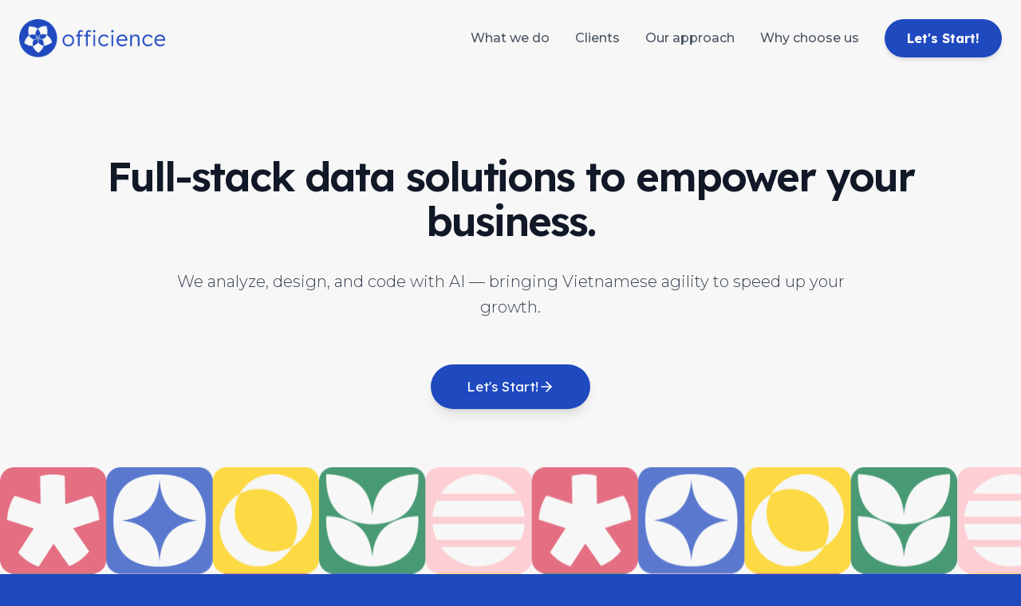

--- FILE ---
content_type: text/html; charset=utf-8
request_url: https://officience.com/data-services/
body_size: 786
content:
<!DOCTYPE html>
<html lang="en">
  <head>
    <meta charset="UTF-8" />
    <meta name="viewport" content="width=device-width, initial-scale=1.0" />
    <title>Officience</title>
    <meta name="description" content="" />
    <link rel="icon" type="image/svg+xml" href="/favicon.svg" />
    <script src="https://cdn.tailwindcss.com"></script>
    <link rel="preconnect" href="https://fonts.googleapis.com">
    <link rel="preconnect" href="https://fonts.gstatic.com" crossorigin>
    <link href="https://fonts.googleapis.com/css2?family=Lexend:wght@300;400;500;600;700&family=Montserrat:wght@300;400;500;600&display=swap" rel="stylesheet">
    <script>
      tailwind.config = {
        theme: {
          extend: {
            fontFamily: {
              sans: ['Lexend', 'sans-serif'],
              body: ['Montserrat', 'sans-serif'],
            },
            colors: {
              background: '#F7F7F7',
              primary: '#1F49BF',
              accent: '#38bdf8', 
              secondary: '#555555',
              surface: '#FFFFFF',
              dark: '#0F1219',
              'off-red': '#DD3C57',
              'off-pink': '#FFBFC7',
              'off-yellow': '#FFCE00',
              'off-orange': '#FD941D'
            },
            animation: {
              'fade-in': 'fadeIn 1s ease-out forwards',
            },
            keyframes: {
              fadeIn: {
                '0%': { opacity: '0', transform: 'translateY(10px)' },
                '100%': { opacity: '1', transform: 'translateY(0)' },
              }
            }
          },
        },
      }
    </script>
    <style>
      body {
        background-color: #1F49BF;
        color: #0F1219;
        overflow-x: hidden;
      }
      html {
        scroll-behavior: smooth;
        scroll-padding-top: 100px;
      }
      ::-webkit-scrollbar {
        width: 8px;
      }
      ::-webkit-scrollbar-track {
        background: #1F49BF;
      }
      ::-webkit-scrollbar-thumb {
        background: rgba(255, 255, 255, 0.3);
        border-radius: 4px;
        border: 2px solid #1F49BF;
      }
      ::-webkit-scrollbar-thumb:hover {
        background: rgba(255, 255, 255, 0.5);
      }
    </style>
    <script type="module" crossorigin src="/assets/index-BV74Se8h.js"></script>
  </head>
  <body>
    <div id="root"></div>
  </body>
</html>

--- FILE ---
content_type: application/javascript; charset=utf-8
request_url: https://officience.com/assets/index-BV74Se8h.js
body_size: 105168
content:
(function(){const t=document.createElement("link").relList;if(t&&t.supports&&t.supports("modulepreload"))return;for(const i of document.querySelectorAll('link[rel="modulepreload"]'))r(i);new MutationObserver(i=>{for(const s of i)if(s.type==="childList")for(const o of s.addedNodes)o.tagName==="LINK"&&o.rel==="modulepreload"&&r(o)}).observe(document,{childList:!0,subtree:!0});function n(i){const s={};return i.integrity&&(s.integrity=i.integrity),i.referrerPolicy&&(s.referrerPolicy=i.referrerPolicy),i.crossOrigin==="use-credentials"?s.credentials="include":i.crossOrigin==="anonymous"?s.credentials="omit":s.credentials="same-origin",s}function r(i){if(i.ep)return;i.ep=!0;const s=n(i);fetch(i.href,s)}})();function Wm(e){return e&&e.__esModule&&Object.prototype.hasOwnProperty.call(e,"default")?e.default:e}var qd={exports:{}},ks={},Zd={exports:{}},V={};/**
 * @license React
 * react.production.min.js
 *
 * Copyright (c) Facebook, Inc. and its affiliates.
 *
 * This source code is licensed under the MIT license found in the
 * LICENSE file in the root directory of this source tree.
 */var qr=Symbol.for("react.element"),$m=Symbol.for("react.portal"),Hm=Symbol.for("react.fragment"),Km=Symbol.for("react.strict_mode"),Ym=Symbol.for("react.profiler"),Gm=Symbol.for("react.provider"),Qm=Symbol.for("react.context"),Xm=Symbol.for("react.forward_ref"),qm=Symbol.for("react.suspense"),Zm=Symbol.for("react.memo"),Jm=Symbol.for("react.lazy"),xu=Symbol.iterator;function eg(e){return e===null||typeof e!="object"?null:(e=xu&&e[xu]||e["@@iterator"],typeof e=="function"?e:null)}var Jd={isMounted:function(){return!1},enqueueForceUpdate:function(){},enqueueReplaceState:function(){},enqueueSetState:function(){}},ef=Object.assign,tf={};function Gn(e,t,n){this.props=e,this.context=t,this.refs=tf,this.updater=n||Jd}Gn.prototype.isReactComponent={};Gn.prototype.setState=function(e,t){if(typeof e!="object"&&typeof e!="function"&&e!=null)throw Error("setState(...): takes an object of state variables to update or a function which returns an object of state variables.");this.updater.enqueueSetState(this,e,t,"setState")};Gn.prototype.forceUpdate=function(e){this.updater.enqueueForceUpdate(this,e,"forceUpdate")};function nf(){}nf.prototype=Gn.prototype;function Wa(e,t,n){this.props=e,this.context=t,this.refs=tf,this.updater=n||Jd}var $a=Wa.prototype=new nf;$a.constructor=Wa;ef($a,Gn.prototype);$a.isPureReactComponent=!0;var wu=Array.isArray,rf=Object.prototype.hasOwnProperty,Ha={current:null},sf={key:!0,ref:!0,__self:!0,__source:!0};function of(e,t,n){var r,i={},s=null,o=null;if(t!=null)for(r in t.ref!==void 0&&(o=t.ref),t.key!==void 0&&(s=""+t.key),t)rf.call(t,r)&&!sf.hasOwnProperty(r)&&(i[r]=t[r]);var a=arguments.length-2;if(a===1)i.children=n;else if(1<a){for(var l=Array(a),u=0;u<a;u++)l[u]=arguments[u+2];i.children=l}if(e&&e.defaultProps)for(r in a=e.defaultProps,a)i[r]===void 0&&(i[r]=a[r]);return{$$typeof:qr,type:e,key:s,ref:o,props:i,_owner:Ha.current}}function tg(e,t){return{$$typeof:qr,type:e.type,key:t,ref:e.ref,props:e.props,_owner:e._owner}}function Ka(e){return typeof e=="object"&&e!==null&&e.$$typeof===qr}function ng(e){var t={"=":"=0",":":"=2"};return"$"+e.replace(/[=:]/g,function(n){return t[n]})}var Su=/\/+/g;function Ks(e,t){return typeof e=="object"&&e!==null&&e.key!=null?ng(""+e.key):t.toString(36)}function Di(e,t,n,r,i){var s=typeof e;(s==="undefined"||s==="boolean")&&(e=null);var o=!1;if(e===null)o=!0;else switch(s){case"string":case"number":o=!0;break;case"object":switch(e.$$typeof){case qr:case $m:o=!0}}if(o)return o=e,i=i(o),e=r===""?"."+Ks(o,0):r,wu(i)?(n="",e!=null&&(n=e.replace(Su,"$&/")+"/"),Di(i,t,n,"",function(u){return u})):i!=null&&(Ka(i)&&(i=tg(i,n+(!i.key||o&&o.key===i.key?"":(""+i.key).replace(Su,"$&/")+"/")+e)),t.push(i)),1;if(o=0,r=r===""?".":r+":",wu(e))for(var a=0;a<e.length;a++){s=e[a];var l=r+Ks(s,a);o+=Di(s,t,n,l,i)}else if(l=eg(e),typeof l=="function")for(e=l.call(e),a=0;!(s=e.next()).done;)s=s.value,l=r+Ks(s,a++),o+=Di(s,t,n,l,i);else if(s==="object")throw t=String(e),Error("Objects are not valid as a React child (found: "+(t==="[object Object]"?"object with keys {"+Object.keys(e).join(", ")+"}":t)+"). If you meant to render a collection of children, use an array instead.");return o}function ui(e,t,n){if(e==null)return e;var r=[],i=0;return Di(e,r,"","",function(s){return t.call(n,s,i++)}),r}function rg(e){if(e._status===-1){var t=e._result;t=t(),t.then(function(n){(e._status===0||e._status===-1)&&(e._status=1,e._result=n)},function(n){(e._status===0||e._status===-1)&&(e._status=2,e._result=n)}),e._status===-1&&(e._status=0,e._result=t)}if(e._status===1)return e._result.default;throw e._result}var we={current:null},Ai={transition:null},ig={ReactCurrentDispatcher:we,ReactCurrentBatchConfig:Ai,ReactCurrentOwner:Ha};function af(){throw Error("act(...) is not supported in production builds of React.")}V.Children={map:ui,forEach:function(e,t,n){ui(e,function(){t.apply(this,arguments)},n)},count:function(e){var t=0;return ui(e,function(){t++}),t},toArray:function(e){return ui(e,function(t){return t})||[]},only:function(e){if(!Ka(e))throw Error("React.Children.only expected to receive a single React element child.");return e}};V.Component=Gn;V.Fragment=Hm;V.Profiler=Ym;V.PureComponent=Wa;V.StrictMode=Km;V.Suspense=qm;V.__SECRET_INTERNALS_DO_NOT_USE_OR_YOU_WILL_BE_FIRED=ig;V.act=af;V.cloneElement=function(e,t,n){if(e==null)throw Error("React.cloneElement(...): The argument must be a React element, but you passed "+e+".");var r=ef({},e.props),i=e.key,s=e.ref,o=e._owner;if(t!=null){if(t.ref!==void 0&&(s=t.ref,o=Ha.current),t.key!==void 0&&(i=""+t.key),e.type&&e.type.defaultProps)var a=e.type.defaultProps;for(l in t)rf.call(t,l)&&!sf.hasOwnProperty(l)&&(r[l]=t[l]===void 0&&a!==void 0?a[l]:t[l])}var l=arguments.length-2;if(l===1)r.children=n;else if(1<l){a=Array(l);for(var u=0;u<l;u++)a[u]=arguments[u+2];r.children=a}return{$$typeof:qr,type:e.type,key:i,ref:s,props:r,_owner:o}};V.createContext=function(e){return e={$$typeof:Qm,_currentValue:e,_currentValue2:e,_threadCount:0,Provider:null,Consumer:null,_defaultValue:null,_globalName:null},e.Provider={$$typeof:Gm,_context:e},e.Consumer=e};V.createElement=of;V.createFactory=function(e){var t=of.bind(null,e);return t.type=e,t};V.createRef=function(){return{current:null}};V.forwardRef=function(e){return{$$typeof:Xm,render:e}};V.isValidElement=Ka;V.lazy=function(e){return{$$typeof:Jm,_payload:{_status:-1,_result:e},_init:rg}};V.memo=function(e,t){return{$$typeof:Zm,type:e,compare:t===void 0?null:t}};V.startTransition=function(e){var t=Ai.transition;Ai.transition={};try{e()}finally{Ai.transition=t}};V.unstable_act=af;V.useCallback=function(e,t){return we.current.useCallback(e,t)};V.useContext=function(e){return we.current.useContext(e)};V.useDebugValue=function(){};V.useDeferredValue=function(e){return we.current.useDeferredValue(e)};V.useEffect=function(e,t){return we.current.useEffect(e,t)};V.useId=function(){return we.current.useId()};V.useImperativeHandle=function(e,t,n){return we.current.useImperativeHandle(e,t,n)};V.useInsertionEffect=function(e,t){return we.current.useInsertionEffect(e,t)};V.useLayoutEffect=function(e,t){return we.current.useLayoutEffect(e,t)};V.useMemo=function(e,t){return we.current.useMemo(e,t)};V.useReducer=function(e,t,n){return we.current.useReducer(e,t,n)};V.useRef=function(e){return we.current.useRef(e)};V.useState=function(e){return we.current.useState(e)};V.useSyncExternalStore=function(e,t,n){return we.current.useSyncExternalStore(e,t,n)};V.useTransition=function(){return we.current.useTransition()};V.version="18.3.1";Zd.exports=V;var N=Zd.exports;const sg=Wm(N);/**
 * @license React
 * react-jsx-runtime.production.min.js
 *
 * Copyright (c) Facebook, Inc. and its affiliates.
 *
 * This source code is licensed under the MIT license found in the
 * LICENSE file in the root directory of this source tree.
 */var og=N,ag=Symbol.for("react.element"),lg=Symbol.for("react.fragment"),ug=Object.prototype.hasOwnProperty,cg=og.__SECRET_INTERNALS_DO_NOT_USE_OR_YOU_WILL_BE_FIRED.ReactCurrentOwner,dg={key:!0,ref:!0,__self:!0,__source:!0};function lf(e,t,n){var r,i={},s=null,o=null;n!==void 0&&(s=""+n),t.key!==void 0&&(s=""+t.key),t.ref!==void 0&&(o=t.ref);for(r in t)ug.call(t,r)&&!dg.hasOwnProperty(r)&&(i[r]=t[r]);if(e&&e.defaultProps)for(r in t=e.defaultProps,t)i[r]===void 0&&(i[r]=t[r]);return{$$typeof:ag,type:e,key:s,ref:o,props:i,_owner:cg.current}}ks.Fragment=lg;ks.jsx=lf;ks.jsxs=lf;qd.exports=ks;var c=qd.exports,Lo={},uf={exports:{}},Le={},cf={exports:{}},df={};/**
 * @license React
 * scheduler.production.min.js
 *
 * Copyright (c) Facebook, Inc. and its affiliates.
 *
 * This source code is licensed under the MIT license found in the
 * LICENSE file in the root directory of this source tree.
 */(function(e){function t(E,L){var R=E.length;E.push(L);e:for(;0<R;){var Q=R-1>>>1,re=E[Q];if(0<i(re,L))E[Q]=L,E[R]=re,R=Q;else break e}}function n(E){return E.length===0?null:E[0]}function r(E){if(E.length===0)return null;var L=E[0],R=E.pop();if(R!==L){E[0]=R;e:for(var Q=0,re=E.length,ai=re>>>1;Q<ai;){var $t=2*(Q+1)-1,Hs=E[$t],Ht=$t+1,li=E[Ht];if(0>i(Hs,R))Ht<re&&0>i(li,Hs)?(E[Q]=li,E[Ht]=R,Q=Ht):(E[Q]=Hs,E[$t]=R,Q=$t);else if(Ht<re&&0>i(li,R))E[Q]=li,E[Ht]=R,Q=Ht;else break e}}return L}function i(E,L){var R=E.sortIndex-L.sortIndex;return R!==0?R:E.id-L.id}if(typeof performance=="object"&&typeof performance.now=="function"){var s=performance;e.unstable_now=function(){return s.now()}}else{var o=Date,a=o.now();e.unstable_now=function(){return o.now()-a}}var l=[],u=[],d=1,f=null,h=3,y=!1,v=!1,x=!1,P=typeof setTimeout=="function"?setTimeout:null,m=typeof clearTimeout=="function"?clearTimeout:null,p=typeof setImmediate<"u"?setImmediate:null;typeof navigator<"u"&&navigator.scheduling!==void 0&&navigator.scheduling.isInputPending!==void 0&&navigator.scheduling.isInputPending.bind(navigator.scheduling);function g(E){for(var L=n(u);L!==null;){if(L.callback===null)r(u);else if(L.startTime<=E)r(u),L.sortIndex=L.expirationTime,t(l,L);else break;L=n(u)}}function w(E){if(x=!1,g(E),!v)if(n(l)!==null)v=!0,oi(k);else{var L=n(u);L!==null&&ee(w,L.startTime-E)}}function k(E,L){v=!1,x&&(x=!1,m(j),j=-1),y=!0;var R=h;try{for(g(L),f=n(l);f!==null&&(!(f.expirationTime>L)||E&&!Z());){var Q=f.callback;if(typeof Q=="function"){f.callback=null,h=f.priorityLevel;var re=Q(f.expirationTime<=L);L=e.unstable_now(),typeof re=="function"?f.callback=re:f===n(l)&&r(l),g(L)}else r(l);f=n(l)}if(f!==null)var ai=!0;else{var $t=n(u);$t!==null&&ee(w,$t.startTime-L),ai=!1}return ai}finally{f=null,h=R,y=!1}}var C=!1,S=null,j=-1,A=5,D=-1;function Z(){return!(e.unstable_now()-D<A)}function yt(){if(S!==null){var E=e.unstable_now();D=E;var L=!0;try{L=S(!0,E)}finally{L?Wt():(C=!1,S=null)}}else C=!1}var Wt;if(typeof p=="function")Wt=function(){p(yt)};else if(typeof MessageChannel<"u"){var Jn=new MessageChannel,vu=Jn.port2;Jn.port1.onmessage=yt,Wt=function(){vu.postMessage(null)}}else Wt=function(){P(yt,0)};function oi(E){S=E,C||(C=!0,Wt())}function ee(E,L){j=P(function(){E(e.unstable_now())},L)}e.unstable_IdlePriority=5,e.unstable_ImmediatePriority=1,e.unstable_LowPriority=4,e.unstable_NormalPriority=3,e.unstable_Profiling=null,e.unstable_UserBlockingPriority=2,e.unstable_cancelCallback=function(E){E.callback=null},e.unstable_continueExecution=function(){v||y||(v=!0,oi(k))},e.unstable_forceFrameRate=function(E){0>E||125<E?console.error("forceFrameRate takes a positive int between 0 and 125, forcing frame rates higher than 125 fps is not supported"):A=0<E?Math.floor(1e3/E):5},e.unstable_getCurrentPriorityLevel=function(){return h},e.unstable_getFirstCallbackNode=function(){return n(l)},e.unstable_next=function(E){switch(h){case 1:case 2:case 3:var L=3;break;default:L=h}var R=h;h=L;try{return E()}finally{h=R}},e.unstable_pauseExecution=function(){},e.unstable_requestPaint=function(){},e.unstable_runWithPriority=function(E,L){switch(E){case 1:case 2:case 3:case 4:case 5:break;default:E=3}var R=h;h=E;try{return L()}finally{h=R}},e.unstable_scheduleCallback=function(E,L,R){var Q=e.unstable_now();switch(typeof R=="object"&&R!==null?(R=R.delay,R=typeof R=="number"&&0<R?Q+R:Q):R=Q,E){case 1:var re=-1;break;case 2:re=250;break;case 5:re=1073741823;break;case 4:re=1e4;break;default:re=5e3}return re=R+re,E={id:d++,callback:L,priorityLevel:E,startTime:R,expirationTime:re,sortIndex:-1},R>Q?(E.sortIndex=R,t(u,E),n(l)===null&&E===n(u)&&(x?(m(j),j=-1):x=!0,ee(w,R-Q))):(E.sortIndex=re,t(l,E),v||y||(v=!0,oi(k))),E},e.unstable_shouldYield=Z,e.unstable_wrapCallback=function(E){var L=h;return function(){var R=h;h=L;try{return E.apply(this,arguments)}finally{h=R}}}})(df);cf.exports=df;var fg=cf.exports;/**
 * @license React
 * react-dom.production.min.js
 *
 * Copyright (c) Facebook, Inc. and its affiliates.
 *
 * This source code is licensed under the MIT license found in the
 * LICENSE file in the root directory of this source tree.
 */var hg=N,Ae=fg;function T(e){for(var t="https://reactjs.org/docs/error-decoder.html?invariant="+e,n=1;n<arguments.length;n++)t+="&args[]="+encodeURIComponent(arguments[n]);return"Minified React error #"+e+"; visit "+t+" for the full message or use the non-minified dev environment for full errors and additional helpful warnings."}var ff=new Set,br={};function cn(e,t){Fn(e,t),Fn(e+"Capture",t)}function Fn(e,t){for(br[e]=t,e=0;e<t.length;e++)ff.add(t[e])}var dt=!(typeof window>"u"||typeof window.document>"u"||typeof window.document.createElement>"u"),Ro=Object.prototype.hasOwnProperty,pg=/^[:A-Z_a-z\u00C0-\u00D6\u00D8-\u00F6\u00F8-\u02FF\u0370-\u037D\u037F-\u1FFF\u200C-\u200D\u2070-\u218F\u2C00-\u2FEF\u3001-\uD7FF\uF900-\uFDCF\uFDF0-\uFFFD][:A-Z_a-z\u00C0-\u00D6\u00D8-\u00F6\u00F8-\u02FF\u0370-\u037D\u037F-\u1FFF\u200C-\u200D\u2070-\u218F\u2C00-\u2FEF\u3001-\uD7FF\uF900-\uFDCF\uFDF0-\uFFFD\-.0-9\u00B7\u0300-\u036F\u203F-\u2040]*$/,ku={},ju={};function mg(e){return Ro.call(ju,e)?!0:Ro.call(ku,e)?!1:pg.test(e)?ju[e]=!0:(ku[e]=!0,!1)}function gg(e,t,n,r){if(n!==null&&n.type===0)return!1;switch(typeof t){case"function":case"symbol":return!0;case"boolean":return r?!1:n!==null?!n.acceptsBooleans:(e=e.toLowerCase().slice(0,5),e!=="data-"&&e!=="aria-");default:return!1}}function yg(e,t,n,r){if(t===null||typeof t>"u"||gg(e,t,n,r))return!0;if(r)return!1;if(n!==null)switch(n.type){case 3:return!t;case 4:return t===!1;case 5:return isNaN(t);case 6:return isNaN(t)||1>t}return!1}function Se(e,t,n,r,i,s,o){this.acceptsBooleans=t===2||t===3||t===4,this.attributeName=r,this.attributeNamespace=i,this.mustUseProperty=n,this.propertyName=e,this.type=t,this.sanitizeURL=s,this.removeEmptyString=o}var ue={};"children dangerouslySetInnerHTML defaultValue defaultChecked innerHTML suppressContentEditableWarning suppressHydrationWarning style".split(" ").forEach(function(e){ue[e]=new Se(e,0,!1,e,null,!1,!1)});[["acceptCharset","accept-charset"],["className","class"],["htmlFor","for"],["httpEquiv","http-equiv"]].forEach(function(e){var t=e[0];ue[t]=new Se(t,1,!1,e[1],null,!1,!1)});["contentEditable","draggable","spellCheck","value"].forEach(function(e){ue[e]=new Se(e,2,!1,e.toLowerCase(),null,!1,!1)});["autoReverse","externalResourcesRequired","focusable","preserveAlpha"].forEach(function(e){ue[e]=new Se(e,2,!1,e,null,!1,!1)});"allowFullScreen async autoFocus autoPlay controls default defer disabled disablePictureInPicture disableRemotePlayback formNoValidate hidden loop noModule noValidate open playsInline readOnly required reversed scoped seamless itemScope".split(" ").forEach(function(e){ue[e]=new Se(e,3,!1,e.toLowerCase(),null,!1,!1)});["checked","multiple","muted","selected"].forEach(function(e){ue[e]=new Se(e,3,!0,e,null,!1,!1)});["capture","download"].forEach(function(e){ue[e]=new Se(e,4,!1,e,null,!1,!1)});["cols","rows","size","span"].forEach(function(e){ue[e]=new Se(e,6,!1,e,null,!1,!1)});["rowSpan","start"].forEach(function(e){ue[e]=new Se(e,5,!1,e.toLowerCase(),null,!1,!1)});var Ya=/[\-:]([a-z])/g;function Ga(e){return e[1].toUpperCase()}"accent-height alignment-baseline arabic-form baseline-shift cap-height clip-path clip-rule color-interpolation color-interpolation-filters color-profile color-rendering dominant-baseline enable-background fill-opacity fill-rule flood-color flood-opacity font-family font-size font-size-adjust font-stretch font-style font-variant font-weight glyph-name glyph-orientation-horizontal glyph-orientation-vertical horiz-adv-x horiz-origin-x image-rendering letter-spacing lighting-color marker-end marker-mid marker-start overline-position overline-thickness paint-order panose-1 pointer-events rendering-intent shape-rendering stop-color stop-opacity strikethrough-position strikethrough-thickness stroke-dasharray stroke-dashoffset stroke-linecap stroke-linejoin stroke-miterlimit stroke-opacity stroke-width text-anchor text-decoration text-rendering underline-position underline-thickness unicode-bidi unicode-range units-per-em v-alphabetic v-hanging v-ideographic v-mathematical vector-effect vert-adv-y vert-origin-x vert-origin-y word-spacing writing-mode xmlns:xlink x-height".split(" ").forEach(function(e){var t=e.replace(Ya,Ga);ue[t]=new Se(t,1,!1,e,null,!1,!1)});"xlink:actuate xlink:arcrole xlink:role xlink:show xlink:title xlink:type".split(" ").forEach(function(e){var t=e.replace(Ya,Ga);ue[t]=new Se(t,1,!1,e,"http://www.w3.org/1999/xlink",!1,!1)});["xml:base","xml:lang","xml:space"].forEach(function(e){var t=e.replace(Ya,Ga);ue[t]=new Se(t,1,!1,e,"http://www.w3.org/XML/1998/namespace",!1,!1)});["tabIndex","crossOrigin"].forEach(function(e){ue[e]=new Se(e,1,!1,e.toLowerCase(),null,!1,!1)});ue.xlinkHref=new Se("xlinkHref",1,!1,"xlink:href","http://www.w3.org/1999/xlink",!0,!1);["src","href","action","formAction"].forEach(function(e){ue[e]=new Se(e,1,!1,e.toLowerCase(),null,!0,!0)});function Qa(e,t,n,r){var i=ue.hasOwnProperty(t)?ue[t]:null;(i!==null?i.type!==0:r||!(2<t.length)||t[0]!=="o"&&t[0]!=="O"||t[1]!=="n"&&t[1]!=="N")&&(yg(t,n,i,r)&&(n=null),r||i===null?mg(t)&&(n===null?e.removeAttribute(t):e.setAttribute(t,""+n)):i.mustUseProperty?e[i.propertyName]=n===null?i.type===3?!1:"":n:(t=i.attributeName,r=i.attributeNamespace,n===null?e.removeAttribute(t):(i=i.type,n=i===3||i===4&&n===!0?"":""+n,r?e.setAttributeNS(r,t,n):e.setAttribute(t,n))))}var gt=hg.__SECRET_INTERNALS_DO_NOT_USE_OR_YOU_WILL_BE_FIRED,ci=Symbol.for("react.element"),mn=Symbol.for("react.portal"),gn=Symbol.for("react.fragment"),Xa=Symbol.for("react.strict_mode"),Vo=Symbol.for("react.profiler"),hf=Symbol.for("react.provider"),pf=Symbol.for("react.context"),qa=Symbol.for("react.forward_ref"),_o=Symbol.for("react.suspense"),zo=Symbol.for("react.suspense_list"),Za=Symbol.for("react.memo"),wt=Symbol.for("react.lazy"),mf=Symbol.for("react.offscreen"),Pu=Symbol.iterator;function er(e){return e===null||typeof e!="object"?null:(e=Pu&&e[Pu]||e["@@iterator"],typeof e=="function"?e:null)}var K=Object.assign,Ys;function ur(e){if(Ys===void 0)try{throw Error()}catch(n){var t=n.stack.trim().match(/\n( *(at )?)/);Ys=t&&t[1]||""}return`
`+Ys+e}var Gs=!1;function Qs(e,t){if(!e||Gs)return"";Gs=!0;var n=Error.prepareStackTrace;Error.prepareStackTrace=void 0;try{if(t)if(t=function(){throw Error()},Object.defineProperty(t.prototype,"props",{set:function(){throw Error()}}),typeof Reflect=="object"&&Reflect.construct){try{Reflect.construct(t,[])}catch(u){var r=u}Reflect.construct(e,[],t)}else{try{t.call()}catch(u){r=u}e.call(t.prototype)}else{try{throw Error()}catch(u){r=u}e()}}catch(u){if(u&&r&&typeof u.stack=="string"){for(var i=u.stack.split(`
`),s=r.stack.split(`
`),o=i.length-1,a=s.length-1;1<=o&&0<=a&&i[o]!==s[a];)a--;for(;1<=o&&0<=a;o--,a--)if(i[o]!==s[a]){if(o!==1||a!==1)do if(o--,a--,0>a||i[o]!==s[a]){var l=`
`+i[o].replace(" at new "," at ");return e.displayName&&l.includes("<anonymous>")&&(l=l.replace("<anonymous>",e.displayName)),l}while(1<=o&&0<=a);break}}}finally{Gs=!1,Error.prepareStackTrace=n}return(e=e?e.displayName||e.name:"")?ur(e):""}function vg(e){switch(e.tag){case 5:return ur(e.type);case 16:return ur("Lazy");case 13:return ur("Suspense");case 19:return ur("SuspenseList");case 0:case 2:case 15:return e=Qs(e.type,!1),e;case 11:return e=Qs(e.type.render,!1),e;case 1:return e=Qs(e.type,!0),e;default:return""}}function Fo(e){if(e==null)return null;if(typeof e=="function")return e.displayName||e.name||null;if(typeof e=="string")return e;switch(e){case gn:return"Fragment";case mn:return"Portal";case Vo:return"Profiler";case Xa:return"StrictMode";case _o:return"Suspense";case zo:return"SuspenseList"}if(typeof e=="object")switch(e.$$typeof){case pf:return(e.displayName||"Context")+".Consumer";case hf:return(e._context.displayName||"Context")+".Provider";case qa:var t=e.render;return e=e.displayName,e||(e=t.displayName||t.name||"",e=e!==""?"ForwardRef("+e+")":"ForwardRef"),e;case Za:return t=e.displayName||null,t!==null?t:Fo(e.type)||"Memo";case wt:t=e._payload,e=e._init;try{return Fo(e(t))}catch{}}return null}function xg(e){var t=e.type;switch(e.tag){case 24:return"Cache";case 9:return(t.displayName||"Context")+".Consumer";case 10:return(t._context.displayName||"Context")+".Provider";case 18:return"DehydratedFragment";case 11:return e=t.render,e=e.displayName||e.name||"",t.displayName||(e!==""?"ForwardRef("+e+")":"ForwardRef");case 7:return"Fragment";case 5:return t;case 4:return"Portal";case 3:return"Root";case 6:return"Text";case 16:return Fo(t);case 8:return t===Xa?"StrictMode":"Mode";case 22:return"Offscreen";case 12:return"Profiler";case 21:return"Scope";case 13:return"Suspense";case 19:return"SuspenseList";case 25:return"TracingMarker";case 1:case 0:case 17:case 2:case 14:case 15:if(typeof t=="function")return t.displayName||t.name||null;if(typeof t=="string")return t}return null}function Rt(e){switch(typeof e){case"boolean":case"number":case"string":case"undefined":return e;case"object":return e;default:return""}}function gf(e){var t=e.type;return(e=e.nodeName)&&e.toLowerCase()==="input"&&(t==="checkbox"||t==="radio")}function wg(e){var t=gf(e)?"checked":"value",n=Object.getOwnPropertyDescriptor(e.constructor.prototype,t),r=""+e[t];if(!e.hasOwnProperty(t)&&typeof n<"u"&&typeof n.get=="function"&&typeof n.set=="function"){var i=n.get,s=n.set;return Object.defineProperty(e,t,{configurable:!0,get:function(){return i.call(this)},set:function(o){r=""+o,s.call(this,o)}}),Object.defineProperty(e,t,{enumerable:n.enumerable}),{getValue:function(){return r},setValue:function(o){r=""+o},stopTracking:function(){e._valueTracker=null,delete e[t]}}}}function di(e){e._valueTracker||(e._valueTracker=wg(e))}function yf(e){if(!e)return!1;var t=e._valueTracker;if(!t)return!0;var n=t.getValue(),r="";return e&&(r=gf(e)?e.checked?"true":"false":e.value),e=r,e!==n?(t.setValue(e),!0):!1}function Hi(e){if(e=e||(typeof document<"u"?document:void 0),typeof e>"u")return null;try{return e.activeElement||e.body}catch{return e.body}}function Oo(e,t){var n=t.checked;return K({},t,{defaultChecked:void 0,defaultValue:void 0,value:void 0,checked:n??e._wrapperState.initialChecked})}function Cu(e,t){var n=t.defaultValue==null?"":t.defaultValue,r=t.checked!=null?t.checked:t.defaultChecked;n=Rt(t.value!=null?t.value:n),e._wrapperState={initialChecked:r,initialValue:n,controlled:t.type==="checkbox"||t.type==="radio"?t.checked!=null:t.value!=null}}function vf(e,t){t=t.checked,t!=null&&Qa(e,"checked",t,!1)}function Io(e,t){vf(e,t);var n=Rt(t.value),r=t.type;if(n!=null)r==="number"?(n===0&&e.value===""||e.value!=n)&&(e.value=""+n):e.value!==""+n&&(e.value=""+n);else if(r==="submit"||r==="reset"){e.removeAttribute("value");return}t.hasOwnProperty("value")?Bo(e,t.type,n):t.hasOwnProperty("defaultValue")&&Bo(e,t.type,Rt(t.defaultValue)),t.checked==null&&t.defaultChecked!=null&&(e.defaultChecked=!!t.defaultChecked)}function Tu(e,t,n){if(t.hasOwnProperty("value")||t.hasOwnProperty("defaultValue")){var r=t.type;if(!(r!=="submit"&&r!=="reset"||t.value!==void 0&&t.value!==null))return;t=""+e._wrapperState.initialValue,n||t===e.value||(e.value=t),e.defaultValue=t}n=e.name,n!==""&&(e.name=""),e.defaultChecked=!!e._wrapperState.initialChecked,n!==""&&(e.name=n)}function Bo(e,t,n){(t!=="number"||Hi(e.ownerDocument)!==e)&&(n==null?e.defaultValue=""+e._wrapperState.initialValue:e.defaultValue!==""+n&&(e.defaultValue=""+n))}var cr=Array.isArray;function Mn(e,t,n,r){if(e=e.options,t){t={};for(var i=0;i<n.length;i++)t["$"+n[i]]=!0;for(n=0;n<e.length;n++)i=t.hasOwnProperty("$"+e[n].value),e[n].selected!==i&&(e[n].selected=i),i&&r&&(e[n].defaultSelected=!0)}else{for(n=""+Rt(n),t=null,i=0;i<e.length;i++){if(e[i].value===n){e[i].selected=!0,r&&(e[i].defaultSelected=!0);return}t!==null||e[i].disabled||(t=e[i])}t!==null&&(t.selected=!0)}}function Uo(e,t){if(t.dangerouslySetInnerHTML!=null)throw Error(T(91));return K({},t,{value:void 0,defaultValue:void 0,children:""+e._wrapperState.initialValue})}function Nu(e,t){var n=t.value;if(n==null){if(n=t.children,t=t.defaultValue,n!=null){if(t!=null)throw Error(T(92));if(cr(n)){if(1<n.length)throw Error(T(93));n=n[0]}t=n}t==null&&(t=""),n=t}e._wrapperState={initialValue:Rt(n)}}function xf(e,t){var n=Rt(t.value),r=Rt(t.defaultValue);n!=null&&(n=""+n,n!==e.value&&(e.value=n),t.defaultValue==null&&e.defaultValue!==n&&(e.defaultValue=n)),r!=null&&(e.defaultValue=""+r)}function Eu(e){var t=e.textContent;t===e._wrapperState.initialValue&&t!==""&&t!==null&&(e.value=t)}function wf(e){switch(e){case"svg":return"http://www.w3.org/2000/svg";case"math":return"http://www.w3.org/1998/Math/MathML";default:return"http://www.w3.org/1999/xhtml"}}function Wo(e,t){return e==null||e==="http://www.w3.org/1999/xhtml"?wf(t):e==="http://www.w3.org/2000/svg"&&t==="foreignObject"?"http://www.w3.org/1999/xhtml":e}var fi,Sf=function(e){return typeof MSApp<"u"&&MSApp.execUnsafeLocalFunction?function(t,n,r,i){MSApp.execUnsafeLocalFunction(function(){return e(t,n,r,i)})}:e}(function(e,t){if(e.namespaceURI!=="http://www.w3.org/2000/svg"||"innerHTML"in e)e.innerHTML=t;else{for(fi=fi||document.createElement("div"),fi.innerHTML="<svg>"+t.valueOf().toString()+"</svg>",t=fi.firstChild;e.firstChild;)e.removeChild(e.firstChild);for(;t.firstChild;)e.appendChild(t.firstChild)}});function Dr(e,t){if(t){var n=e.firstChild;if(n&&n===e.lastChild&&n.nodeType===3){n.nodeValue=t;return}}e.textContent=t}var gr={animationIterationCount:!0,aspectRatio:!0,borderImageOutset:!0,borderImageSlice:!0,borderImageWidth:!0,boxFlex:!0,boxFlexGroup:!0,boxOrdinalGroup:!0,columnCount:!0,columns:!0,flex:!0,flexGrow:!0,flexPositive:!0,flexShrink:!0,flexNegative:!0,flexOrder:!0,gridArea:!0,gridRow:!0,gridRowEnd:!0,gridRowSpan:!0,gridRowStart:!0,gridColumn:!0,gridColumnEnd:!0,gridColumnSpan:!0,gridColumnStart:!0,fontWeight:!0,lineClamp:!0,lineHeight:!0,opacity:!0,order:!0,orphans:!0,tabSize:!0,widows:!0,zIndex:!0,zoom:!0,fillOpacity:!0,floodOpacity:!0,stopOpacity:!0,strokeDasharray:!0,strokeDashoffset:!0,strokeMiterlimit:!0,strokeOpacity:!0,strokeWidth:!0},Sg=["Webkit","ms","Moz","O"];Object.keys(gr).forEach(function(e){Sg.forEach(function(t){t=t+e.charAt(0).toUpperCase()+e.substring(1),gr[t]=gr[e]})});function kf(e,t,n){return t==null||typeof t=="boolean"||t===""?"":n||typeof t!="number"||t===0||gr.hasOwnProperty(e)&&gr[e]?(""+t).trim():t+"px"}function jf(e,t){e=e.style;for(var n in t)if(t.hasOwnProperty(n)){var r=n.indexOf("--")===0,i=kf(n,t[n],r);n==="float"&&(n="cssFloat"),r?e.setProperty(n,i):e[n]=i}}var kg=K({menuitem:!0},{area:!0,base:!0,br:!0,col:!0,embed:!0,hr:!0,img:!0,input:!0,keygen:!0,link:!0,meta:!0,param:!0,source:!0,track:!0,wbr:!0});function $o(e,t){if(t){if(kg[e]&&(t.children!=null||t.dangerouslySetInnerHTML!=null))throw Error(T(137,e));if(t.dangerouslySetInnerHTML!=null){if(t.children!=null)throw Error(T(60));if(typeof t.dangerouslySetInnerHTML!="object"||!("__html"in t.dangerouslySetInnerHTML))throw Error(T(61))}if(t.style!=null&&typeof t.style!="object")throw Error(T(62))}}function Ho(e,t){if(e.indexOf("-")===-1)return typeof t.is=="string";switch(e){case"annotation-xml":case"color-profile":case"font-face":case"font-face-src":case"font-face-uri":case"font-face-format":case"font-face-name":case"missing-glyph":return!1;default:return!0}}var Ko=null;function Ja(e){return e=e.target||e.srcElement||window,e.correspondingUseElement&&(e=e.correspondingUseElement),e.nodeType===3?e.parentNode:e}var Yo=null,Ln=null,Rn=null;function bu(e){if(e=ei(e)){if(typeof Yo!="function")throw Error(T(280));var t=e.stateNode;t&&(t=Ns(t),Yo(e.stateNode,e.type,t))}}function Pf(e){Ln?Rn?Rn.push(e):Rn=[e]:Ln=e}function Cf(){if(Ln){var e=Ln,t=Rn;if(Rn=Ln=null,bu(e),t)for(e=0;e<t.length;e++)bu(t[e])}}function Tf(e,t){return e(t)}function Nf(){}var Xs=!1;function Ef(e,t,n){if(Xs)return e(t,n);Xs=!0;try{return Tf(e,t,n)}finally{Xs=!1,(Ln!==null||Rn!==null)&&(Nf(),Cf())}}function Ar(e,t){var n=e.stateNode;if(n===null)return null;var r=Ns(n);if(r===null)return null;n=r[t];e:switch(t){case"onClick":case"onClickCapture":case"onDoubleClick":case"onDoubleClickCapture":case"onMouseDown":case"onMouseDownCapture":case"onMouseMove":case"onMouseMoveCapture":case"onMouseUp":case"onMouseUpCapture":case"onMouseEnter":(r=!r.disabled)||(e=e.type,r=!(e==="button"||e==="input"||e==="select"||e==="textarea")),e=!r;break e;default:e=!1}if(e)return null;if(n&&typeof n!="function")throw Error(T(231,t,typeof n));return n}var Go=!1;if(dt)try{var tr={};Object.defineProperty(tr,"passive",{get:function(){Go=!0}}),window.addEventListener("test",tr,tr),window.removeEventListener("test",tr,tr)}catch{Go=!1}function jg(e,t,n,r,i,s,o,a,l){var u=Array.prototype.slice.call(arguments,3);try{t.apply(n,u)}catch(d){this.onError(d)}}var yr=!1,Ki=null,Yi=!1,Qo=null,Pg={onError:function(e){yr=!0,Ki=e}};function Cg(e,t,n,r,i,s,o,a,l){yr=!1,Ki=null,jg.apply(Pg,arguments)}function Tg(e,t,n,r,i,s,o,a,l){if(Cg.apply(this,arguments),yr){if(yr){var u=Ki;yr=!1,Ki=null}else throw Error(T(198));Yi||(Yi=!0,Qo=u)}}function dn(e){var t=e,n=e;if(e.alternate)for(;t.return;)t=t.return;else{e=t;do t=e,t.flags&4098&&(n=t.return),e=t.return;while(e)}return t.tag===3?n:null}function bf(e){if(e.tag===13){var t=e.memoizedState;if(t===null&&(e=e.alternate,e!==null&&(t=e.memoizedState)),t!==null)return t.dehydrated}return null}function Du(e){if(dn(e)!==e)throw Error(T(188))}function Ng(e){var t=e.alternate;if(!t){if(t=dn(e),t===null)throw Error(T(188));return t!==e?null:e}for(var n=e,r=t;;){var i=n.return;if(i===null)break;var s=i.alternate;if(s===null){if(r=i.return,r!==null){n=r;continue}break}if(i.child===s.child){for(s=i.child;s;){if(s===n)return Du(i),e;if(s===r)return Du(i),t;s=s.sibling}throw Error(T(188))}if(n.return!==r.return)n=i,r=s;else{for(var o=!1,a=i.child;a;){if(a===n){o=!0,n=i,r=s;break}if(a===r){o=!0,r=i,n=s;break}a=a.sibling}if(!o){for(a=s.child;a;){if(a===n){o=!0,n=s,r=i;break}if(a===r){o=!0,r=s,n=i;break}a=a.sibling}if(!o)throw Error(T(189))}}if(n.alternate!==r)throw Error(T(190))}if(n.tag!==3)throw Error(T(188));return n.stateNode.current===n?e:t}function Df(e){return e=Ng(e),e!==null?Af(e):null}function Af(e){if(e.tag===5||e.tag===6)return e;for(e=e.child;e!==null;){var t=Af(e);if(t!==null)return t;e=e.sibling}return null}var Mf=Ae.unstable_scheduleCallback,Au=Ae.unstable_cancelCallback,Eg=Ae.unstable_shouldYield,bg=Ae.unstable_requestPaint,q=Ae.unstable_now,Dg=Ae.unstable_getCurrentPriorityLevel,el=Ae.unstable_ImmediatePriority,Lf=Ae.unstable_UserBlockingPriority,Gi=Ae.unstable_NormalPriority,Ag=Ae.unstable_LowPriority,Rf=Ae.unstable_IdlePriority,js=null,et=null;function Mg(e){if(et&&typeof et.onCommitFiberRoot=="function")try{et.onCommitFiberRoot(js,e,void 0,(e.current.flags&128)===128)}catch{}}var Ge=Math.clz32?Math.clz32:Vg,Lg=Math.log,Rg=Math.LN2;function Vg(e){return e>>>=0,e===0?32:31-(Lg(e)/Rg|0)|0}var hi=64,pi=4194304;function dr(e){switch(e&-e){case 1:return 1;case 2:return 2;case 4:return 4;case 8:return 8;case 16:return 16;case 32:return 32;case 64:case 128:case 256:case 512:case 1024:case 2048:case 4096:case 8192:case 16384:case 32768:case 65536:case 131072:case 262144:case 524288:case 1048576:case 2097152:return e&4194240;case 4194304:case 8388608:case 16777216:case 33554432:case 67108864:return e&130023424;case 134217728:return 134217728;case 268435456:return 268435456;case 536870912:return 536870912;case 1073741824:return 1073741824;default:return e}}function Qi(e,t){var n=e.pendingLanes;if(n===0)return 0;var r=0,i=e.suspendedLanes,s=e.pingedLanes,o=n&268435455;if(o!==0){var a=o&~i;a!==0?r=dr(a):(s&=o,s!==0&&(r=dr(s)))}else o=n&~i,o!==0?r=dr(o):s!==0&&(r=dr(s));if(r===0)return 0;if(t!==0&&t!==r&&!(t&i)&&(i=r&-r,s=t&-t,i>=s||i===16&&(s&4194240)!==0))return t;if(r&4&&(r|=n&16),t=e.entangledLanes,t!==0)for(e=e.entanglements,t&=r;0<t;)n=31-Ge(t),i=1<<n,r|=e[n],t&=~i;return r}function _g(e,t){switch(e){case 1:case 2:case 4:return t+250;case 8:case 16:case 32:case 64:case 128:case 256:case 512:case 1024:case 2048:case 4096:case 8192:case 16384:case 32768:case 65536:case 131072:case 262144:case 524288:case 1048576:case 2097152:return t+5e3;case 4194304:case 8388608:case 16777216:case 33554432:case 67108864:return-1;case 134217728:case 268435456:case 536870912:case 1073741824:return-1;default:return-1}}function zg(e,t){for(var n=e.suspendedLanes,r=e.pingedLanes,i=e.expirationTimes,s=e.pendingLanes;0<s;){var o=31-Ge(s),a=1<<o,l=i[o];l===-1?(!(a&n)||a&r)&&(i[o]=_g(a,t)):l<=t&&(e.expiredLanes|=a),s&=~a}}function Xo(e){return e=e.pendingLanes&-1073741825,e!==0?e:e&1073741824?1073741824:0}function Vf(){var e=hi;return hi<<=1,!(hi&4194240)&&(hi=64),e}function qs(e){for(var t=[],n=0;31>n;n++)t.push(e);return t}function Zr(e,t,n){e.pendingLanes|=t,t!==536870912&&(e.suspendedLanes=0,e.pingedLanes=0),e=e.eventTimes,t=31-Ge(t),e[t]=n}function Fg(e,t){var n=e.pendingLanes&~t;e.pendingLanes=t,e.suspendedLanes=0,e.pingedLanes=0,e.expiredLanes&=t,e.mutableReadLanes&=t,e.entangledLanes&=t,t=e.entanglements;var r=e.eventTimes;for(e=e.expirationTimes;0<n;){var i=31-Ge(n),s=1<<i;t[i]=0,r[i]=-1,e[i]=-1,n&=~s}}function tl(e,t){var n=e.entangledLanes|=t;for(e=e.entanglements;n;){var r=31-Ge(n),i=1<<r;i&t|e[r]&t&&(e[r]|=t),n&=~i}}var z=0;function _f(e){return e&=-e,1<e?4<e?e&268435455?16:536870912:4:1}var zf,nl,Ff,Of,If,qo=!1,mi=[],Tt=null,Nt=null,Et=null,Mr=new Map,Lr=new Map,kt=[],Og="mousedown mouseup touchcancel touchend touchstart auxclick dblclick pointercancel pointerdown pointerup dragend dragstart drop compositionend compositionstart keydown keypress keyup input textInput copy cut paste click change contextmenu reset submit".split(" ");function Mu(e,t){switch(e){case"focusin":case"focusout":Tt=null;break;case"dragenter":case"dragleave":Nt=null;break;case"mouseover":case"mouseout":Et=null;break;case"pointerover":case"pointerout":Mr.delete(t.pointerId);break;case"gotpointercapture":case"lostpointercapture":Lr.delete(t.pointerId)}}function nr(e,t,n,r,i,s){return e===null||e.nativeEvent!==s?(e={blockedOn:t,domEventName:n,eventSystemFlags:r,nativeEvent:s,targetContainers:[i]},t!==null&&(t=ei(t),t!==null&&nl(t)),e):(e.eventSystemFlags|=r,t=e.targetContainers,i!==null&&t.indexOf(i)===-1&&t.push(i),e)}function Ig(e,t,n,r,i){switch(t){case"focusin":return Tt=nr(Tt,e,t,n,r,i),!0;case"dragenter":return Nt=nr(Nt,e,t,n,r,i),!0;case"mouseover":return Et=nr(Et,e,t,n,r,i),!0;case"pointerover":var s=i.pointerId;return Mr.set(s,nr(Mr.get(s)||null,e,t,n,r,i)),!0;case"gotpointercapture":return s=i.pointerId,Lr.set(s,nr(Lr.get(s)||null,e,t,n,r,i)),!0}return!1}function Bf(e){var t=qt(e.target);if(t!==null){var n=dn(t);if(n!==null){if(t=n.tag,t===13){if(t=bf(n),t!==null){e.blockedOn=t,If(e.priority,function(){Ff(n)});return}}else if(t===3&&n.stateNode.current.memoizedState.isDehydrated){e.blockedOn=n.tag===3?n.stateNode.containerInfo:null;return}}}e.blockedOn=null}function Mi(e){if(e.blockedOn!==null)return!1;for(var t=e.targetContainers;0<t.length;){var n=Zo(e.domEventName,e.eventSystemFlags,t[0],e.nativeEvent);if(n===null){n=e.nativeEvent;var r=new n.constructor(n.type,n);Ko=r,n.target.dispatchEvent(r),Ko=null}else return t=ei(n),t!==null&&nl(t),e.blockedOn=n,!1;t.shift()}return!0}function Lu(e,t,n){Mi(e)&&n.delete(t)}function Bg(){qo=!1,Tt!==null&&Mi(Tt)&&(Tt=null),Nt!==null&&Mi(Nt)&&(Nt=null),Et!==null&&Mi(Et)&&(Et=null),Mr.forEach(Lu),Lr.forEach(Lu)}function rr(e,t){e.blockedOn===t&&(e.blockedOn=null,qo||(qo=!0,Ae.unstable_scheduleCallback(Ae.unstable_NormalPriority,Bg)))}function Rr(e){function t(i){return rr(i,e)}if(0<mi.length){rr(mi[0],e);for(var n=1;n<mi.length;n++){var r=mi[n];r.blockedOn===e&&(r.blockedOn=null)}}for(Tt!==null&&rr(Tt,e),Nt!==null&&rr(Nt,e),Et!==null&&rr(Et,e),Mr.forEach(t),Lr.forEach(t),n=0;n<kt.length;n++)r=kt[n],r.blockedOn===e&&(r.blockedOn=null);for(;0<kt.length&&(n=kt[0],n.blockedOn===null);)Bf(n),n.blockedOn===null&&kt.shift()}var Vn=gt.ReactCurrentBatchConfig,Xi=!0;function Ug(e,t,n,r){var i=z,s=Vn.transition;Vn.transition=null;try{z=1,rl(e,t,n,r)}finally{z=i,Vn.transition=s}}function Wg(e,t,n,r){var i=z,s=Vn.transition;Vn.transition=null;try{z=4,rl(e,t,n,r)}finally{z=i,Vn.transition=s}}function rl(e,t,n,r){if(Xi){var i=Zo(e,t,n,r);if(i===null)ao(e,t,r,qi,n),Mu(e,r);else if(Ig(i,e,t,n,r))r.stopPropagation();else if(Mu(e,r),t&4&&-1<Og.indexOf(e)){for(;i!==null;){var s=ei(i);if(s!==null&&zf(s),s=Zo(e,t,n,r),s===null&&ao(e,t,r,qi,n),s===i)break;i=s}i!==null&&r.stopPropagation()}else ao(e,t,r,null,n)}}var qi=null;function Zo(e,t,n,r){if(qi=null,e=Ja(r),e=qt(e),e!==null)if(t=dn(e),t===null)e=null;else if(n=t.tag,n===13){if(e=bf(t),e!==null)return e;e=null}else if(n===3){if(t.stateNode.current.memoizedState.isDehydrated)return t.tag===3?t.stateNode.containerInfo:null;e=null}else t!==e&&(e=null);return qi=e,null}function Uf(e){switch(e){case"cancel":case"click":case"close":case"contextmenu":case"copy":case"cut":case"auxclick":case"dblclick":case"dragend":case"dragstart":case"drop":case"focusin":case"focusout":case"input":case"invalid":case"keydown":case"keypress":case"keyup":case"mousedown":case"mouseup":case"paste":case"pause":case"play":case"pointercancel":case"pointerdown":case"pointerup":case"ratechange":case"reset":case"resize":case"seeked":case"submit":case"touchcancel":case"touchend":case"touchstart":case"volumechange":case"change":case"selectionchange":case"textInput":case"compositionstart":case"compositionend":case"compositionupdate":case"beforeblur":case"afterblur":case"beforeinput":case"blur":case"fullscreenchange":case"focus":case"hashchange":case"popstate":case"select":case"selectstart":return 1;case"drag":case"dragenter":case"dragexit":case"dragleave":case"dragover":case"mousemove":case"mouseout":case"mouseover":case"pointermove":case"pointerout":case"pointerover":case"scroll":case"toggle":case"touchmove":case"wheel":case"mouseenter":case"mouseleave":case"pointerenter":case"pointerleave":return 4;case"message":switch(Dg()){case el:return 1;case Lf:return 4;case Gi:case Ag:return 16;case Rf:return 536870912;default:return 16}default:return 16}}var Pt=null,il=null,Li=null;function Wf(){if(Li)return Li;var e,t=il,n=t.length,r,i="value"in Pt?Pt.value:Pt.textContent,s=i.length;for(e=0;e<n&&t[e]===i[e];e++);var o=n-e;for(r=1;r<=o&&t[n-r]===i[s-r];r++);return Li=i.slice(e,1<r?1-r:void 0)}function Ri(e){var t=e.keyCode;return"charCode"in e?(e=e.charCode,e===0&&t===13&&(e=13)):e=t,e===10&&(e=13),32<=e||e===13?e:0}function gi(){return!0}function Ru(){return!1}function Re(e){function t(n,r,i,s,o){this._reactName=n,this._targetInst=i,this.type=r,this.nativeEvent=s,this.target=o,this.currentTarget=null;for(var a in e)e.hasOwnProperty(a)&&(n=e[a],this[a]=n?n(s):s[a]);return this.isDefaultPrevented=(s.defaultPrevented!=null?s.defaultPrevented:s.returnValue===!1)?gi:Ru,this.isPropagationStopped=Ru,this}return K(t.prototype,{preventDefault:function(){this.defaultPrevented=!0;var n=this.nativeEvent;n&&(n.preventDefault?n.preventDefault():typeof n.returnValue!="unknown"&&(n.returnValue=!1),this.isDefaultPrevented=gi)},stopPropagation:function(){var n=this.nativeEvent;n&&(n.stopPropagation?n.stopPropagation():typeof n.cancelBubble!="unknown"&&(n.cancelBubble=!0),this.isPropagationStopped=gi)},persist:function(){},isPersistent:gi}),t}var Qn={eventPhase:0,bubbles:0,cancelable:0,timeStamp:function(e){return e.timeStamp||Date.now()},defaultPrevented:0,isTrusted:0},sl=Re(Qn),Jr=K({},Qn,{view:0,detail:0}),$g=Re(Jr),Zs,Js,ir,Ps=K({},Jr,{screenX:0,screenY:0,clientX:0,clientY:0,pageX:0,pageY:0,ctrlKey:0,shiftKey:0,altKey:0,metaKey:0,getModifierState:ol,button:0,buttons:0,relatedTarget:function(e){return e.relatedTarget===void 0?e.fromElement===e.srcElement?e.toElement:e.fromElement:e.relatedTarget},movementX:function(e){return"movementX"in e?e.movementX:(e!==ir&&(ir&&e.type==="mousemove"?(Zs=e.screenX-ir.screenX,Js=e.screenY-ir.screenY):Js=Zs=0,ir=e),Zs)},movementY:function(e){return"movementY"in e?e.movementY:Js}}),Vu=Re(Ps),Hg=K({},Ps,{dataTransfer:0}),Kg=Re(Hg),Yg=K({},Jr,{relatedTarget:0}),eo=Re(Yg),Gg=K({},Qn,{animationName:0,elapsedTime:0,pseudoElement:0}),Qg=Re(Gg),Xg=K({},Qn,{clipboardData:function(e){return"clipboardData"in e?e.clipboardData:window.clipboardData}}),qg=Re(Xg),Zg=K({},Qn,{data:0}),_u=Re(Zg),Jg={Esc:"Escape",Spacebar:" ",Left:"ArrowLeft",Up:"ArrowUp",Right:"ArrowRight",Down:"ArrowDown",Del:"Delete",Win:"OS",Menu:"ContextMenu",Apps:"ContextMenu",Scroll:"ScrollLock",MozPrintableKey:"Unidentified"},ey={8:"Backspace",9:"Tab",12:"Clear",13:"Enter",16:"Shift",17:"Control",18:"Alt",19:"Pause",20:"CapsLock",27:"Escape",32:" ",33:"PageUp",34:"PageDown",35:"End",36:"Home",37:"ArrowLeft",38:"ArrowUp",39:"ArrowRight",40:"ArrowDown",45:"Insert",46:"Delete",112:"F1",113:"F2",114:"F3",115:"F4",116:"F5",117:"F6",118:"F7",119:"F8",120:"F9",121:"F10",122:"F11",123:"F12",144:"NumLock",145:"ScrollLock",224:"Meta"},ty={Alt:"altKey",Control:"ctrlKey",Meta:"metaKey",Shift:"shiftKey"};function ny(e){var t=this.nativeEvent;return t.getModifierState?t.getModifierState(e):(e=ty[e])?!!t[e]:!1}function ol(){return ny}var ry=K({},Jr,{key:function(e){if(e.key){var t=Jg[e.key]||e.key;if(t!=="Unidentified")return t}return e.type==="keypress"?(e=Ri(e),e===13?"Enter":String.fromCharCode(e)):e.type==="keydown"||e.type==="keyup"?ey[e.keyCode]||"Unidentified":""},code:0,location:0,ctrlKey:0,shiftKey:0,altKey:0,metaKey:0,repeat:0,locale:0,getModifierState:ol,charCode:function(e){return e.type==="keypress"?Ri(e):0},keyCode:function(e){return e.type==="keydown"||e.type==="keyup"?e.keyCode:0},which:function(e){return e.type==="keypress"?Ri(e):e.type==="keydown"||e.type==="keyup"?e.keyCode:0}}),iy=Re(ry),sy=K({},Ps,{pointerId:0,width:0,height:0,pressure:0,tangentialPressure:0,tiltX:0,tiltY:0,twist:0,pointerType:0,isPrimary:0}),zu=Re(sy),oy=K({},Jr,{touches:0,targetTouches:0,changedTouches:0,altKey:0,metaKey:0,ctrlKey:0,shiftKey:0,getModifierState:ol}),ay=Re(oy),ly=K({},Qn,{propertyName:0,elapsedTime:0,pseudoElement:0}),uy=Re(ly),cy=K({},Ps,{deltaX:function(e){return"deltaX"in e?e.deltaX:"wheelDeltaX"in e?-e.wheelDeltaX:0},deltaY:function(e){return"deltaY"in e?e.deltaY:"wheelDeltaY"in e?-e.wheelDeltaY:"wheelDelta"in e?-e.wheelDelta:0},deltaZ:0,deltaMode:0}),dy=Re(cy),fy=[9,13,27,32],al=dt&&"CompositionEvent"in window,vr=null;dt&&"documentMode"in document&&(vr=document.documentMode);var hy=dt&&"TextEvent"in window&&!vr,$f=dt&&(!al||vr&&8<vr&&11>=vr),Fu=" ",Ou=!1;function Hf(e,t){switch(e){case"keyup":return fy.indexOf(t.keyCode)!==-1;case"keydown":return t.keyCode!==229;case"keypress":case"mousedown":case"focusout":return!0;default:return!1}}function Kf(e){return e=e.detail,typeof e=="object"&&"data"in e?e.data:null}var yn=!1;function py(e,t){switch(e){case"compositionend":return Kf(t);case"keypress":return t.which!==32?null:(Ou=!0,Fu);case"textInput":return e=t.data,e===Fu&&Ou?null:e;default:return null}}function my(e,t){if(yn)return e==="compositionend"||!al&&Hf(e,t)?(e=Wf(),Li=il=Pt=null,yn=!1,e):null;switch(e){case"paste":return null;case"keypress":if(!(t.ctrlKey||t.altKey||t.metaKey)||t.ctrlKey&&t.altKey){if(t.char&&1<t.char.length)return t.char;if(t.which)return String.fromCharCode(t.which)}return null;case"compositionend":return $f&&t.locale!=="ko"?null:t.data;default:return null}}var gy={color:!0,date:!0,datetime:!0,"datetime-local":!0,email:!0,month:!0,number:!0,password:!0,range:!0,search:!0,tel:!0,text:!0,time:!0,url:!0,week:!0};function Iu(e){var t=e&&e.nodeName&&e.nodeName.toLowerCase();return t==="input"?!!gy[e.type]:t==="textarea"}function Yf(e,t,n,r){Pf(r),t=Zi(t,"onChange"),0<t.length&&(n=new sl("onChange","change",null,n,r),e.push({event:n,listeners:t}))}var xr=null,Vr=null;function yy(e){ih(e,0)}function Cs(e){var t=wn(e);if(yf(t))return e}function vy(e,t){if(e==="change")return t}var Gf=!1;if(dt){var to;if(dt){var no="oninput"in document;if(!no){var Bu=document.createElement("div");Bu.setAttribute("oninput","return;"),no=typeof Bu.oninput=="function"}to=no}else to=!1;Gf=to&&(!document.documentMode||9<document.documentMode)}function Uu(){xr&&(xr.detachEvent("onpropertychange",Qf),Vr=xr=null)}function Qf(e){if(e.propertyName==="value"&&Cs(Vr)){var t=[];Yf(t,Vr,e,Ja(e)),Ef(yy,t)}}function xy(e,t,n){e==="focusin"?(Uu(),xr=t,Vr=n,xr.attachEvent("onpropertychange",Qf)):e==="focusout"&&Uu()}function wy(e){if(e==="selectionchange"||e==="keyup"||e==="keydown")return Cs(Vr)}function Sy(e,t){if(e==="click")return Cs(t)}function ky(e,t){if(e==="input"||e==="change")return Cs(t)}function jy(e,t){return e===t&&(e!==0||1/e===1/t)||e!==e&&t!==t}var Xe=typeof Object.is=="function"?Object.is:jy;function _r(e,t){if(Xe(e,t))return!0;if(typeof e!="object"||e===null||typeof t!="object"||t===null)return!1;var n=Object.keys(e),r=Object.keys(t);if(n.length!==r.length)return!1;for(r=0;r<n.length;r++){var i=n[r];if(!Ro.call(t,i)||!Xe(e[i],t[i]))return!1}return!0}function Wu(e){for(;e&&e.firstChild;)e=e.firstChild;return e}function $u(e,t){var n=Wu(e);e=0;for(var r;n;){if(n.nodeType===3){if(r=e+n.textContent.length,e<=t&&r>=t)return{node:n,offset:t-e};e=r}e:{for(;n;){if(n.nextSibling){n=n.nextSibling;break e}n=n.parentNode}n=void 0}n=Wu(n)}}function Xf(e,t){return e&&t?e===t?!0:e&&e.nodeType===3?!1:t&&t.nodeType===3?Xf(e,t.parentNode):"contains"in e?e.contains(t):e.compareDocumentPosition?!!(e.compareDocumentPosition(t)&16):!1:!1}function qf(){for(var e=window,t=Hi();t instanceof e.HTMLIFrameElement;){try{var n=typeof t.contentWindow.location.href=="string"}catch{n=!1}if(n)e=t.contentWindow;else break;t=Hi(e.document)}return t}function ll(e){var t=e&&e.nodeName&&e.nodeName.toLowerCase();return t&&(t==="input"&&(e.type==="text"||e.type==="search"||e.type==="tel"||e.type==="url"||e.type==="password")||t==="textarea"||e.contentEditable==="true")}function Py(e){var t=qf(),n=e.focusedElem,r=e.selectionRange;if(t!==n&&n&&n.ownerDocument&&Xf(n.ownerDocument.documentElement,n)){if(r!==null&&ll(n)){if(t=r.start,e=r.end,e===void 0&&(e=t),"selectionStart"in n)n.selectionStart=t,n.selectionEnd=Math.min(e,n.value.length);else if(e=(t=n.ownerDocument||document)&&t.defaultView||window,e.getSelection){e=e.getSelection();var i=n.textContent.length,s=Math.min(r.start,i);r=r.end===void 0?s:Math.min(r.end,i),!e.extend&&s>r&&(i=r,r=s,s=i),i=$u(n,s);var o=$u(n,r);i&&o&&(e.rangeCount!==1||e.anchorNode!==i.node||e.anchorOffset!==i.offset||e.focusNode!==o.node||e.focusOffset!==o.offset)&&(t=t.createRange(),t.setStart(i.node,i.offset),e.removeAllRanges(),s>r?(e.addRange(t),e.extend(o.node,o.offset)):(t.setEnd(o.node,o.offset),e.addRange(t)))}}for(t=[],e=n;e=e.parentNode;)e.nodeType===1&&t.push({element:e,left:e.scrollLeft,top:e.scrollTop});for(typeof n.focus=="function"&&n.focus(),n=0;n<t.length;n++)e=t[n],e.element.scrollLeft=e.left,e.element.scrollTop=e.top}}var Cy=dt&&"documentMode"in document&&11>=document.documentMode,vn=null,Jo=null,wr=null,ea=!1;function Hu(e,t,n){var r=n.window===n?n.document:n.nodeType===9?n:n.ownerDocument;ea||vn==null||vn!==Hi(r)||(r=vn,"selectionStart"in r&&ll(r)?r={start:r.selectionStart,end:r.selectionEnd}:(r=(r.ownerDocument&&r.ownerDocument.defaultView||window).getSelection(),r={anchorNode:r.anchorNode,anchorOffset:r.anchorOffset,focusNode:r.focusNode,focusOffset:r.focusOffset}),wr&&_r(wr,r)||(wr=r,r=Zi(Jo,"onSelect"),0<r.length&&(t=new sl("onSelect","select",null,t,n),e.push({event:t,listeners:r}),t.target=vn)))}function yi(e,t){var n={};return n[e.toLowerCase()]=t.toLowerCase(),n["Webkit"+e]="webkit"+t,n["Moz"+e]="moz"+t,n}var xn={animationend:yi("Animation","AnimationEnd"),animationiteration:yi("Animation","AnimationIteration"),animationstart:yi("Animation","AnimationStart"),transitionend:yi("Transition","TransitionEnd")},ro={},Zf={};dt&&(Zf=document.createElement("div").style,"AnimationEvent"in window||(delete xn.animationend.animation,delete xn.animationiteration.animation,delete xn.animationstart.animation),"TransitionEvent"in window||delete xn.transitionend.transition);function Ts(e){if(ro[e])return ro[e];if(!xn[e])return e;var t=xn[e],n;for(n in t)if(t.hasOwnProperty(n)&&n in Zf)return ro[e]=t[n];return e}var Jf=Ts("animationend"),eh=Ts("animationiteration"),th=Ts("animationstart"),nh=Ts("transitionend"),rh=new Map,Ku="abort auxClick cancel canPlay canPlayThrough click close contextMenu copy cut drag dragEnd dragEnter dragExit dragLeave dragOver dragStart drop durationChange emptied encrypted ended error gotPointerCapture input invalid keyDown keyPress keyUp load loadedData loadedMetadata loadStart lostPointerCapture mouseDown mouseMove mouseOut mouseOver mouseUp paste pause play playing pointerCancel pointerDown pointerMove pointerOut pointerOver pointerUp progress rateChange reset resize seeked seeking stalled submit suspend timeUpdate touchCancel touchEnd touchStart volumeChange scroll toggle touchMove waiting wheel".split(" ");function Ot(e,t){rh.set(e,t),cn(t,[e])}for(var io=0;io<Ku.length;io++){var so=Ku[io],Ty=so.toLowerCase(),Ny=so[0].toUpperCase()+so.slice(1);Ot(Ty,"on"+Ny)}Ot(Jf,"onAnimationEnd");Ot(eh,"onAnimationIteration");Ot(th,"onAnimationStart");Ot("dblclick","onDoubleClick");Ot("focusin","onFocus");Ot("focusout","onBlur");Ot(nh,"onTransitionEnd");Fn("onMouseEnter",["mouseout","mouseover"]);Fn("onMouseLeave",["mouseout","mouseover"]);Fn("onPointerEnter",["pointerout","pointerover"]);Fn("onPointerLeave",["pointerout","pointerover"]);cn("onChange","change click focusin focusout input keydown keyup selectionchange".split(" "));cn("onSelect","focusout contextmenu dragend focusin keydown keyup mousedown mouseup selectionchange".split(" "));cn("onBeforeInput",["compositionend","keypress","textInput","paste"]);cn("onCompositionEnd","compositionend focusout keydown keypress keyup mousedown".split(" "));cn("onCompositionStart","compositionstart focusout keydown keypress keyup mousedown".split(" "));cn("onCompositionUpdate","compositionupdate focusout keydown keypress keyup mousedown".split(" "));var fr="abort canplay canplaythrough durationchange emptied encrypted ended error loadeddata loadedmetadata loadstart pause play playing progress ratechange resize seeked seeking stalled suspend timeupdate volumechange waiting".split(" "),Ey=new Set("cancel close invalid load scroll toggle".split(" ").concat(fr));function Yu(e,t,n){var r=e.type||"unknown-event";e.currentTarget=n,Tg(r,t,void 0,e),e.currentTarget=null}function ih(e,t){t=(t&4)!==0;for(var n=0;n<e.length;n++){var r=e[n],i=r.event;r=r.listeners;e:{var s=void 0;if(t)for(var o=r.length-1;0<=o;o--){var a=r[o],l=a.instance,u=a.currentTarget;if(a=a.listener,l!==s&&i.isPropagationStopped())break e;Yu(i,a,u),s=l}else for(o=0;o<r.length;o++){if(a=r[o],l=a.instance,u=a.currentTarget,a=a.listener,l!==s&&i.isPropagationStopped())break e;Yu(i,a,u),s=l}}}if(Yi)throw e=Qo,Yi=!1,Qo=null,e}function O(e,t){var n=t[sa];n===void 0&&(n=t[sa]=new Set);var r=e+"__bubble";n.has(r)||(sh(t,e,2,!1),n.add(r))}function oo(e,t,n){var r=0;t&&(r|=4),sh(n,e,r,t)}var vi="_reactListening"+Math.random().toString(36).slice(2);function zr(e){if(!e[vi]){e[vi]=!0,ff.forEach(function(n){n!=="selectionchange"&&(Ey.has(n)||oo(n,!1,e),oo(n,!0,e))});var t=e.nodeType===9?e:e.ownerDocument;t===null||t[vi]||(t[vi]=!0,oo("selectionchange",!1,t))}}function sh(e,t,n,r){switch(Uf(t)){case 1:var i=Ug;break;case 4:i=Wg;break;default:i=rl}n=i.bind(null,t,n,e),i=void 0,!Go||t!=="touchstart"&&t!=="touchmove"&&t!=="wheel"||(i=!0),r?i!==void 0?e.addEventListener(t,n,{capture:!0,passive:i}):e.addEventListener(t,n,!0):i!==void 0?e.addEventListener(t,n,{passive:i}):e.addEventListener(t,n,!1)}function ao(e,t,n,r,i){var s=r;if(!(t&1)&&!(t&2)&&r!==null)e:for(;;){if(r===null)return;var o=r.tag;if(o===3||o===4){var a=r.stateNode.containerInfo;if(a===i||a.nodeType===8&&a.parentNode===i)break;if(o===4)for(o=r.return;o!==null;){var l=o.tag;if((l===3||l===4)&&(l=o.stateNode.containerInfo,l===i||l.nodeType===8&&l.parentNode===i))return;o=o.return}for(;a!==null;){if(o=qt(a),o===null)return;if(l=o.tag,l===5||l===6){r=s=o;continue e}a=a.parentNode}}r=r.return}Ef(function(){var u=s,d=Ja(n),f=[];e:{var h=rh.get(e);if(h!==void 0){var y=sl,v=e;switch(e){case"keypress":if(Ri(n)===0)break e;case"keydown":case"keyup":y=iy;break;case"focusin":v="focus",y=eo;break;case"focusout":v="blur",y=eo;break;case"beforeblur":case"afterblur":y=eo;break;case"click":if(n.button===2)break e;case"auxclick":case"dblclick":case"mousedown":case"mousemove":case"mouseup":case"mouseout":case"mouseover":case"contextmenu":y=Vu;break;case"drag":case"dragend":case"dragenter":case"dragexit":case"dragleave":case"dragover":case"dragstart":case"drop":y=Kg;break;case"touchcancel":case"touchend":case"touchmove":case"touchstart":y=ay;break;case Jf:case eh:case th:y=Qg;break;case nh:y=uy;break;case"scroll":y=$g;break;case"wheel":y=dy;break;case"copy":case"cut":case"paste":y=qg;break;case"gotpointercapture":case"lostpointercapture":case"pointercancel":case"pointerdown":case"pointermove":case"pointerout":case"pointerover":case"pointerup":y=zu}var x=(t&4)!==0,P=!x&&e==="scroll",m=x?h!==null?h+"Capture":null:h;x=[];for(var p=u,g;p!==null;){g=p;var w=g.stateNode;if(g.tag===5&&w!==null&&(g=w,m!==null&&(w=Ar(p,m),w!=null&&x.push(Fr(p,w,g)))),P)break;p=p.return}0<x.length&&(h=new y(h,v,null,n,d),f.push({event:h,listeners:x}))}}if(!(t&7)){e:{if(h=e==="mouseover"||e==="pointerover",y=e==="mouseout"||e==="pointerout",h&&n!==Ko&&(v=n.relatedTarget||n.fromElement)&&(qt(v)||v[ft]))break e;if((y||h)&&(h=d.window===d?d:(h=d.ownerDocument)?h.defaultView||h.parentWindow:window,y?(v=n.relatedTarget||n.toElement,y=u,v=v?qt(v):null,v!==null&&(P=dn(v),v!==P||v.tag!==5&&v.tag!==6)&&(v=null)):(y=null,v=u),y!==v)){if(x=Vu,w="onMouseLeave",m="onMouseEnter",p="mouse",(e==="pointerout"||e==="pointerover")&&(x=zu,w="onPointerLeave",m="onPointerEnter",p="pointer"),P=y==null?h:wn(y),g=v==null?h:wn(v),h=new x(w,p+"leave",y,n,d),h.target=P,h.relatedTarget=g,w=null,qt(d)===u&&(x=new x(m,p+"enter",v,n,d),x.target=g,x.relatedTarget=P,w=x),P=w,y&&v)t:{for(x=y,m=v,p=0,g=x;g;g=hn(g))p++;for(g=0,w=m;w;w=hn(w))g++;for(;0<p-g;)x=hn(x),p--;for(;0<g-p;)m=hn(m),g--;for(;p--;){if(x===m||m!==null&&x===m.alternate)break t;x=hn(x),m=hn(m)}x=null}else x=null;y!==null&&Gu(f,h,y,x,!1),v!==null&&P!==null&&Gu(f,P,v,x,!0)}}e:{if(h=u?wn(u):window,y=h.nodeName&&h.nodeName.toLowerCase(),y==="select"||y==="input"&&h.type==="file")var k=vy;else if(Iu(h))if(Gf)k=ky;else{k=wy;var C=xy}else(y=h.nodeName)&&y.toLowerCase()==="input"&&(h.type==="checkbox"||h.type==="radio")&&(k=Sy);if(k&&(k=k(e,u))){Yf(f,k,n,d);break e}C&&C(e,h,u),e==="focusout"&&(C=h._wrapperState)&&C.controlled&&h.type==="number"&&Bo(h,"number",h.value)}switch(C=u?wn(u):window,e){case"focusin":(Iu(C)||C.contentEditable==="true")&&(vn=C,Jo=u,wr=null);break;case"focusout":wr=Jo=vn=null;break;case"mousedown":ea=!0;break;case"contextmenu":case"mouseup":case"dragend":ea=!1,Hu(f,n,d);break;case"selectionchange":if(Cy)break;case"keydown":case"keyup":Hu(f,n,d)}var S;if(al)e:{switch(e){case"compositionstart":var j="onCompositionStart";break e;case"compositionend":j="onCompositionEnd";break e;case"compositionupdate":j="onCompositionUpdate";break e}j=void 0}else yn?Hf(e,n)&&(j="onCompositionEnd"):e==="keydown"&&n.keyCode===229&&(j="onCompositionStart");j&&($f&&n.locale!=="ko"&&(yn||j!=="onCompositionStart"?j==="onCompositionEnd"&&yn&&(S=Wf()):(Pt=d,il="value"in Pt?Pt.value:Pt.textContent,yn=!0)),C=Zi(u,j),0<C.length&&(j=new _u(j,e,null,n,d),f.push({event:j,listeners:C}),S?j.data=S:(S=Kf(n),S!==null&&(j.data=S)))),(S=hy?py(e,n):my(e,n))&&(u=Zi(u,"onBeforeInput"),0<u.length&&(d=new _u("onBeforeInput","beforeinput",null,n,d),f.push({event:d,listeners:u}),d.data=S))}ih(f,t)})}function Fr(e,t,n){return{instance:e,listener:t,currentTarget:n}}function Zi(e,t){for(var n=t+"Capture",r=[];e!==null;){var i=e,s=i.stateNode;i.tag===5&&s!==null&&(i=s,s=Ar(e,n),s!=null&&r.unshift(Fr(e,s,i)),s=Ar(e,t),s!=null&&r.push(Fr(e,s,i))),e=e.return}return r}function hn(e){if(e===null)return null;do e=e.return;while(e&&e.tag!==5);return e||null}function Gu(e,t,n,r,i){for(var s=t._reactName,o=[];n!==null&&n!==r;){var a=n,l=a.alternate,u=a.stateNode;if(l!==null&&l===r)break;a.tag===5&&u!==null&&(a=u,i?(l=Ar(n,s),l!=null&&o.unshift(Fr(n,l,a))):i||(l=Ar(n,s),l!=null&&o.push(Fr(n,l,a)))),n=n.return}o.length!==0&&e.push({event:t,listeners:o})}var by=/\r\n?/g,Dy=/\u0000|\uFFFD/g;function Qu(e){return(typeof e=="string"?e:""+e).replace(by,`
`).replace(Dy,"")}function xi(e,t,n){if(t=Qu(t),Qu(e)!==t&&n)throw Error(T(425))}function Ji(){}var ta=null,na=null;function ra(e,t){return e==="textarea"||e==="noscript"||typeof t.children=="string"||typeof t.children=="number"||typeof t.dangerouslySetInnerHTML=="object"&&t.dangerouslySetInnerHTML!==null&&t.dangerouslySetInnerHTML.__html!=null}var ia=typeof setTimeout=="function"?setTimeout:void 0,Ay=typeof clearTimeout=="function"?clearTimeout:void 0,Xu=typeof Promise=="function"?Promise:void 0,My=typeof queueMicrotask=="function"?queueMicrotask:typeof Xu<"u"?function(e){return Xu.resolve(null).then(e).catch(Ly)}:ia;function Ly(e){setTimeout(function(){throw e})}function lo(e,t){var n=t,r=0;do{var i=n.nextSibling;if(e.removeChild(n),i&&i.nodeType===8)if(n=i.data,n==="/$"){if(r===0){e.removeChild(i),Rr(t);return}r--}else n!=="$"&&n!=="$?"&&n!=="$!"||r++;n=i}while(n);Rr(t)}function bt(e){for(;e!=null;e=e.nextSibling){var t=e.nodeType;if(t===1||t===3)break;if(t===8){if(t=e.data,t==="$"||t==="$!"||t==="$?")break;if(t==="/$")return null}}return e}function qu(e){e=e.previousSibling;for(var t=0;e;){if(e.nodeType===8){var n=e.data;if(n==="$"||n==="$!"||n==="$?"){if(t===0)return e;t--}else n==="/$"&&t++}e=e.previousSibling}return null}var Xn=Math.random().toString(36).slice(2),Je="__reactFiber$"+Xn,Or="__reactProps$"+Xn,ft="__reactContainer$"+Xn,sa="__reactEvents$"+Xn,Ry="__reactListeners$"+Xn,Vy="__reactHandles$"+Xn;function qt(e){var t=e[Je];if(t)return t;for(var n=e.parentNode;n;){if(t=n[ft]||n[Je]){if(n=t.alternate,t.child!==null||n!==null&&n.child!==null)for(e=qu(e);e!==null;){if(n=e[Je])return n;e=qu(e)}return t}e=n,n=e.parentNode}return null}function ei(e){return e=e[Je]||e[ft],!e||e.tag!==5&&e.tag!==6&&e.tag!==13&&e.tag!==3?null:e}function wn(e){if(e.tag===5||e.tag===6)return e.stateNode;throw Error(T(33))}function Ns(e){return e[Or]||null}var oa=[],Sn=-1;function It(e){return{current:e}}function I(e){0>Sn||(e.current=oa[Sn],oa[Sn]=null,Sn--)}function F(e,t){Sn++,oa[Sn]=e.current,e.current=t}var Vt={},me=It(Vt),Pe=It(!1),sn=Vt;function On(e,t){var n=e.type.contextTypes;if(!n)return Vt;var r=e.stateNode;if(r&&r.__reactInternalMemoizedUnmaskedChildContext===t)return r.__reactInternalMemoizedMaskedChildContext;var i={},s;for(s in n)i[s]=t[s];return r&&(e=e.stateNode,e.__reactInternalMemoizedUnmaskedChildContext=t,e.__reactInternalMemoizedMaskedChildContext=i),i}function Ce(e){return e=e.childContextTypes,e!=null}function es(){I(Pe),I(me)}function Zu(e,t,n){if(me.current!==Vt)throw Error(T(168));F(me,t),F(Pe,n)}function oh(e,t,n){var r=e.stateNode;if(t=t.childContextTypes,typeof r.getChildContext!="function")return n;r=r.getChildContext();for(var i in r)if(!(i in t))throw Error(T(108,xg(e)||"Unknown",i));return K({},n,r)}function ts(e){return e=(e=e.stateNode)&&e.__reactInternalMemoizedMergedChildContext||Vt,sn=me.current,F(me,e),F(Pe,Pe.current),!0}function Ju(e,t,n){var r=e.stateNode;if(!r)throw Error(T(169));n?(e=oh(e,t,sn),r.__reactInternalMemoizedMergedChildContext=e,I(Pe),I(me),F(me,e)):I(Pe),F(Pe,n)}var st=null,Es=!1,uo=!1;function ah(e){st===null?st=[e]:st.push(e)}function _y(e){Es=!0,ah(e)}function Bt(){if(!uo&&st!==null){uo=!0;var e=0,t=z;try{var n=st;for(z=1;e<n.length;e++){var r=n[e];do r=r(!0);while(r!==null)}st=null,Es=!1}catch(i){throw st!==null&&(st=st.slice(e+1)),Mf(el,Bt),i}finally{z=t,uo=!1}}return null}var kn=[],jn=0,ns=null,rs=0,ze=[],Fe=0,on=null,ot=1,at="";function Yt(e,t){kn[jn++]=rs,kn[jn++]=ns,ns=e,rs=t}function lh(e,t,n){ze[Fe++]=ot,ze[Fe++]=at,ze[Fe++]=on,on=e;var r=ot;e=at;var i=32-Ge(r)-1;r&=~(1<<i),n+=1;var s=32-Ge(t)+i;if(30<s){var o=i-i%5;s=(r&(1<<o)-1).toString(32),r>>=o,i-=o,ot=1<<32-Ge(t)+i|n<<i|r,at=s+e}else ot=1<<s|n<<i|r,at=e}function ul(e){e.return!==null&&(Yt(e,1),lh(e,1,0))}function cl(e){for(;e===ns;)ns=kn[--jn],kn[jn]=null,rs=kn[--jn],kn[jn]=null;for(;e===on;)on=ze[--Fe],ze[Fe]=null,at=ze[--Fe],ze[Fe]=null,ot=ze[--Fe],ze[Fe]=null}var be=null,Ee=null,U=!1,Ye=null;function uh(e,t){var n=Oe(5,null,null,0);n.elementType="DELETED",n.stateNode=t,n.return=e,t=e.deletions,t===null?(e.deletions=[n],e.flags|=16):t.push(n)}function ec(e,t){switch(e.tag){case 5:var n=e.type;return t=t.nodeType!==1||n.toLowerCase()!==t.nodeName.toLowerCase()?null:t,t!==null?(e.stateNode=t,be=e,Ee=bt(t.firstChild),!0):!1;case 6:return t=e.pendingProps===""||t.nodeType!==3?null:t,t!==null?(e.stateNode=t,be=e,Ee=null,!0):!1;case 13:return t=t.nodeType!==8?null:t,t!==null?(n=on!==null?{id:ot,overflow:at}:null,e.memoizedState={dehydrated:t,treeContext:n,retryLane:1073741824},n=Oe(18,null,null,0),n.stateNode=t,n.return=e,e.child=n,be=e,Ee=null,!0):!1;default:return!1}}function aa(e){return(e.mode&1)!==0&&(e.flags&128)===0}function la(e){if(U){var t=Ee;if(t){var n=t;if(!ec(e,t)){if(aa(e))throw Error(T(418));t=bt(n.nextSibling);var r=be;t&&ec(e,t)?uh(r,n):(e.flags=e.flags&-4097|2,U=!1,be=e)}}else{if(aa(e))throw Error(T(418));e.flags=e.flags&-4097|2,U=!1,be=e}}}function tc(e){for(e=e.return;e!==null&&e.tag!==5&&e.tag!==3&&e.tag!==13;)e=e.return;be=e}function wi(e){if(e!==be)return!1;if(!U)return tc(e),U=!0,!1;var t;if((t=e.tag!==3)&&!(t=e.tag!==5)&&(t=e.type,t=t!=="head"&&t!=="body"&&!ra(e.type,e.memoizedProps)),t&&(t=Ee)){if(aa(e))throw ch(),Error(T(418));for(;t;)uh(e,t),t=bt(t.nextSibling)}if(tc(e),e.tag===13){if(e=e.memoizedState,e=e!==null?e.dehydrated:null,!e)throw Error(T(317));e:{for(e=e.nextSibling,t=0;e;){if(e.nodeType===8){var n=e.data;if(n==="/$"){if(t===0){Ee=bt(e.nextSibling);break e}t--}else n!=="$"&&n!=="$!"&&n!=="$?"||t++}e=e.nextSibling}Ee=null}}else Ee=be?bt(e.stateNode.nextSibling):null;return!0}function ch(){for(var e=Ee;e;)e=bt(e.nextSibling)}function In(){Ee=be=null,U=!1}function dl(e){Ye===null?Ye=[e]:Ye.push(e)}var zy=gt.ReactCurrentBatchConfig;function sr(e,t,n){if(e=n.ref,e!==null&&typeof e!="function"&&typeof e!="object"){if(n._owner){if(n=n._owner,n){if(n.tag!==1)throw Error(T(309));var r=n.stateNode}if(!r)throw Error(T(147,e));var i=r,s=""+e;return t!==null&&t.ref!==null&&typeof t.ref=="function"&&t.ref._stringRef===s?t.ref:(t=function(o){var a=i.refs;o===null?delete a[s]:a[s]=o},t._stringRef=s,t)}if(typeof e!="string")throw Error(T(284));if(!n._owner)throw Error(T(290,e))}return e}function Si(e,t){throw e=Object.prototype.toString.call(t),Error(T(31,e==="[object Object]"?"object with keys {"+Object.keys(t).join(", ")+"}":e))}function nc(e){var t=e._init;return t(e._payload)}function dh(e){function t(m,p){if(e){var g=m.deletions;g===null?(m.deletions=[p],m.flags|=16):g.push(p)}}function n(m,p){if(!e)return null;for(;p!==null;)t(m,p),p=p.sibling;return null}function r(m,p){for(m=new Map;p!==null;)p.key!==null?m.set(p.key,p):m.set(p.index,p),p=p.sibling;return m}function i(m,p){return m=Lt(m,p),m.index=0,m.sibling=null,m}function s(m,p,g){return m.index=g,e?(g=m.alternate,g!==null?(g=g.index,g<p?(m.flags|=2,p):g):(m.flags|=2,p)):(m.flags|=1048576,p)}function o(m){return e&&m.alternate===null&&(m.flags|=2),m}function a(m,p,g,w){return p===null||p.tag!==6?(p=yo(g,m.mode,w),p.return=m,p):(p=i(p,g),p.return=m,p)}function l(m,p,g,w){var k=g.type;return k===gn?d(m,p,g.props.children,w,g.key):p!==null&&(p.elementType===k||typeof k=="object"&&k!==null&&k.$$typeof===wt&&nc(k)===p.type)?(w=i(p,g.props),w.ref=sr(m,p,g),w.return=m,w):(w=Bi(g.type,g.key,g.props,null,m.mode,w),w.ref=sr(m,p,g),w.return=m,w)}function u(m,p,g,w){return p===null||p.tag!==4||p.stateNode.containerInfo!==g.containerInfo||p.stateNode.implementation!==g.implementation?(p=vo(g,m.mode,w),p.return=m,p):(p=i(p,g.children||[]),p.return=m,p)}function d(m,p,g,w,k){return p===null||p.tag!==7?(p=nn(g,m.mode,w,k),p.return=m,p):(p=i(p,g),p.return=m,p)}function f(m,p,g){if(typeof p=="string"&&p!==""||typeof p=="number")return p=yo(""+p,m.mode,g),p.return=m,p;if(typeof p=="object"&&p!==null){switch(p.$$typeof){case ci:return g=Bi(p.type,p.key,p.props,null,m.mode,g),g.ref=sr(m,null,p),g.return=m,g;case mn:return p=vo(p,m.mode,g),p.return=m,p;case wt:var w=p._init;return f(m,w(p._payload),g)}if(cr(p)||er(p))return p=nn(p,m.mode,g,null),p.return=m,p;Si(m,p)}return null}function h(m,p,g,w){var k=p!==null?p.key:null;if(typeof g=="string"&&g!==""||typeof g=="number")return k!==null?null:a(m,p,""+g,w);if(typeof g=="object"&&g!==null){switch(g.$$typeof){case ci:return g.key===k?l(m,p,g,w):null;case mn:return g.key===k?u(m,p,g,w):null;case wt:return k=g._init,h(m,p,k(g._payload),w)}if(cr(g)||er(g))return k!==null?null:d(m,p,g,w,null);Si(m,g)}return null}function y(m,p,g,w,k){if(typeof w=="string"&&w!==""||typeof w=="number")return m=m.get(g)||null,a(p,m,""+w,k);if(typeof w=="object"&&w!==null){switch(w.$$typeof){case ci:return m=m.get(w.key===null?g:w.key)||null,l(p,m,w,k);case mn:return m=m.get(w.key===null?g:w.key)||null,u(p,m,w,k);case wt:var C=w._init;return y(m,p,g,C(w._payload),k)}if(cr(w)||er(w))return m=m.get(g)||null,d(p,m,w,k,null);Si(p,w)}return null}function v(m,p,g,w){for(var k=null,C=null,S=p,j=p=0,A=null;S!==null&&j<g.length;j++){S.index>j?(A=S,S=null):A=S.sibling;var D=h(m,S,g[j],w);if(D===null){S===null&&(S=A);break}e&&S&&D.alternate===null&&t(m,S),p=s(D,p,j),C===null?k=D:C.sibling=D,C=D,S=A}if(j===g.length)return n(m,S),U&&Yt(m,j),k;if(S===null){for(;j<g.length;j++)S=f(m,g[j],w),S!==null&&(p=s(S,p,j),C===null?k=S:C.sibling=S,C=S);return U&&Yt(m,j),k}for(S=r(m,S);j<g.length;j++)A=y(S,m,j,g[j],w),A!==null&&(e&&A.alternate!==null&&S.delete(A.key===null?j:A.key),p=s(A,p,j),C===null?k=A:C.sibling=A,C=A);return e&&S.forEach(function(Z){return t(m,Z)}),U&&Yt(m,j),k}function x(m,p,g,w){var k=er(g);if(typeof k!="function")throw Error(T(150));if(g=k.call(g),g==null)throw Error(T(151));for(var C=k=null,S=p,j=p=0,A=null,D=g.next();S!==null&&!D.done;j++,D=g.next()){S.index>j?(A=S,S=null):A=S.sibling;var Z=h(m,S,D.value,w);if(Z===null){S===null&&(S=A);break}e&&S&&Z.alternate===null&&t(m,S),p=s(Z,p,j),C===null?k=Z:C.sibling=Z,C=Z,S=A}if(D.done)return n(m,S),U&&Yt(m,j),k;if(S===null){for(;!D.done;j++,D=g.next())D=f(m,D.value,w),D!==null&&(p=s(D,p,j),C===null?k=D:C.sibling=D,C=D);return U&&Yt(m,j),k}for(S=r(m,S);!D.done;j++,D=g.next())D=y(S,m,j,D.value,w),D!==null&&(e&&D.alternate!==null&&S.delete(D.key===null?j:D.key),p=s(D,p,j),C===null?k=D:C.sibling=D,C=D);return e&&S.forEach(function(yt){return t(m,yt)}),U&&Yt(m,j),k}function P(m,p,g,w){if(typeof g=="object"&&g!==null&&g.type===gn&&g.key===null&&(g=g.props.children),typeof g=="object"&&g!==null){switch(g.$$typeof){case ci:e:{for(var k=g.key,C=p;C!==null;){if(C.key===k){if(k=g.type,k===gn){if(C.tag===7){n(m,C.sibling),p=i(C,g.props.children),p.return=m,m=p;break e}}else if(C.elementType===k||typeof k=="object"&&k!==null&&k.$$typeof===wt&&nc(k)===C.type){n(m,C.sibling),p=i(C,g.props),p.ref=sr(m,C,g),p.return=m,m=p;break e}n(m,C);break}else t(m,C);C=C.sibling}g.type===gn?(p=nn(g.props.children,m.mode,w,g.key),p.return=m,m=p):(w=Bi(g.type,g.key,g.props,null,m.mode,w),w.ref=sr(m,p,g),w.return=m,m=w)}return o(m);case mn:e:{for(C=g.key;p!==null;){if(p.key===C)if(p.tag===4&&p.stateNode.containerInfo===g.containerInfo&&p.stateNode.implementation===g.implementation){n(m,p.sibling),p=i(p,g.children||[]),p.return=m,m=p;break e}else{n(m,p);break}else t(m,p);p=p.sibling}p=vo(g,m.mode,w),p.return=m,m=p}return o(m);case wt:return C=g._init,P(m,p,C(g._payload),w)}if(cr(g))return v(m,p,g,w);if(er(g))return x(m,p,g,w);Si(m,g)}return typeof g=="string"&&g!==""||typeof g=="number"?(g=""+g,p!==null&&p.tag===6?(n(m,p.sibling),p=i(p,g),p.return=m,m=p):(n(m,p),p=yo(g,m.mode,w),p.return=m,m=p),o(m)):n(m,p)}return P}var Bn=dh(!0),fh=dh(!1),is=It(null),ss=null,Pn=null,fl=null;function hl(){fl=Pn=ss=null}function pl(e){var t=is.current;I(is),e._currentValue=t}function ua(e,t,n){for(;e!==null;){var r=e.alternate;if((e.childLanes&t)!==t?(e.childLanes|=t,r!==null&&(r.childLanes|=t)):r!==null&&(r.childLanes&t)!==t&&(r.childLanes|=t),e===n)break;e=e.return}}function _n(e,t){ss=e,fl=Pn=null,e=e.dependencies,e!==null&&e.firstContext!==null&&(e.lanes&t&&(je=!0),e.firstContext=null)}function Be(e){var t=e._currentValue;if(fl!==e)if(e={context:e,memoizedValue:t,next:null},Pn===null){if(ss===null)throw Error(T(308));Pn=e,ss.dependencies={lanes:0,firstContext:e}}else Pn=Pn.next=e;return t}var Zt=null;function ml(e){Zt===null?Zt=[e]:Zt.push(e)}function hh(e,t,n,r){var i=t.interleaved;return i===null?(n.next=n,ml(t)):(n.next=i.next,i.next=n),t.interleaved=n,ht(e,r)}function ht(e,t){e.lanes|=t;var n=e.alternate;for(n!==null&&(n.lanes|=t),n=e,e=e.return;e!==null;)e.childLanes|=t,n=e.alternate,n!==null&&(n.childLanes|=t),n=e,e=e.return;return n.tag===3?n.stateNode:null}var St=!1;function gl(e){e.updateQueue={baseState:e.memoizedState,firstBaseUpdate:null,lastBaseUpdate:null,shared:{pending:null,interleaved:null,lanes:0},effects:null}}function ph(e,t){e=e.updateQueue,t.updateQueue===e&&(t.updateQueue={baseState:e.baseState,firstBaseUpdate:e.firstBaseUpdate,lastBaseUpdate:e.lastBaseUpdate,shared:e.shared,effects:e.effects})}function lt(e,t){return{eventTime:e,lane:t,tag:0,payload:null,callback:null,next:null}}function Dt(e,t,n){var r=e.updateQueue;if(r===null)return null;if(r=r.shared,_&2){var i=r.pending;return i===null?t.next=t:(t.next=i.next,i.next=t),r.pending=t,ht(e,n)}return i=r.interleaved,i===null?(t.next=t,ml(r)):(t.next=i.next,i.next=t),r.interleaved=t,ht(e,n)}function Vi(e,t,n){if(t=t.updateQueue,t!==null&&(t=t.shared,(n&4194240)!==0)){var r=t.lanes;r&=e.pendingLanes,n|=r,t.lanes=n,tl(e,n)}}function rc(e,t){var n=e.updateQueue,r=e.alternate;if(r!==null&&(r=r.updateQueue,n===r)){var i=null,s=null;if(n=n.firstBaseUpdate,n!==null){do{var o={eventTime:n.eventTime,lane:n.lane,tag:n.tag,payload:n.payload,callback:n.callback,next:null};s===null?i=s=o:s=s.next=o,n=n.next}while(n!==null);s===null?i=s=t:s=s.next=t}else i=s=t;n={baseState:r.baseState,firstBaseUpdate:i,lastBaseUpdate:s,shared:r.shared,effects:r.effects},e.updateQueue=n;return}e=n.lastBaseUpdate,e===null?n.firstBaseUpdate=t:e.next=t,n.lastBaseUpdate=t}function os(e,t,n,r){var i=e.updateQueue;St=!1;var s=i.firstBaseUpdate,o=i.lastBaseUpdate,a=i.shared.pending;if(a!==null){i.shared.pending=null;var l=a,u=l.next;l.next=null,o===null?s=u:o.next=u,o=l;var d=e.alternate;d!==null&&(d=d.updateQueue,a=d.lastBaseUpdate,a!==o&&(a===null?d.firstBaseUpdate=u:a.next=u,d.lastBaseUpdate=l))}if(s!==null){var f=i.baseState;o=0,d=u=l=null,a=s;do{var h=a.lane,y=a.eventTime;if((r&h)===h){d!==null&&(d=d.next={eventTime:y,lane:0,tag:a.tag,payload:a.payload,callback:a.callback,next:null});e:{var v=e,x=a;switch(h=t,y=n,x.tag){case 1:if(v=x.payload,typeof v=="function"){f=v.call(y,f,h);break e}f=v;break e;case 3:v.flags=v.flags&-65537|128;case 0:if(v=x.payload,h=typeof v=="function"?v.call(y,f,h):v,h==null)break e;f=K({},f,h);break e;case 2:St=!0}}a.callback!==null&&a.lane!==0&&(e.flags|=64,h=i.effects,h===null?i.effects=[a]:h.push(a))}else y={eventTime:y,lane:h,tag:a.tag,payload:a.payload,callback:a.callback,next:null},d===null?(u=d=y,l=f):d=d.next=y,o|=h;if(a=a.next,a===null){if(a=i.shared.pending,a===null)break;h=a,a=h.next,h.next=null,i.lastBaseUpdate=h,i.shared.pending=null}}while(!0);if(d===null&&(l=f),i.baseState=l,i.firstBaseUpdate=u,i.lastBaseUpdate=d,t=i.shared.interleaved,t!==null){i=t;do o|=i.lane,i=i.next;while(i!==t)}else s===null&&(i.shared.lanes=0);ln|=o,e.lanes=o,e.memoizedState=f}}function ic(e,t,n){if(e=t.effects,t.effects=null,e!==null)for(t=0;t<e.length;t++){var r=e[t],i=r.callback;if(i!==null){if(r.callback=null,r=n,typeof i!="function")throw Error(T(191,i));i.call(r)}}}var ti={},tt=It(ti),Ir=It(ti),Br=It(ti);function Jt(e){if(e===ti)throw Error(T(174));return e}function yl(e,t){switch(F(Br,t),F(Ir,e),F(tt,ti),e=t.nodeType,e){case 9:case 11:t=(t=t.documentElement)?t.namespaceURI:Wo(null,"");break;default:e=e===8?t.parentNode:t,t=e.namespaceURI||null,e=e.tagName,t=Wo(t,e)}I(tt),F(tt,t)}function Un(){I(tt),I(Ir),I(Br)}function mh(e){Jt(Br.current);var t=Jt(tt.current),n=Wo(t,e.type);t!==n&&(F(Ir,e),F(tt,n))}function vl(e){Ir.current===e&&(I(tt),I(Ir))}var W=It(0);function as(e){for(var t=e;t!==null;){if(t.tag===13){var n=t.memoizedState;if(n!==null&&(n=n.dehydrated,n===null||n.data==="$?"||n.data==="$!"))return t}else if(t.tag===19&&t.memoizedProps.revealOrder!==void 0){if(t.flags&128)return t}else if(t.child!==null){t.child.return=t,t=t.child;continue}if(t===e)break;for(;t.sibling===null;){if(t.return===null||t.return===e)return null;t=t.return}t.sibling.return=t.return,t=t.sibling}return null}var co=[];function xl(){for(var e=0;e<co.length;e++)co[e]._workInProgressVersionPrimary=null;co.length=0}var _i=gt.ReactCurrentDispatcher,fo=gt.ReactCurrentBatchConfig,an=0,H=null,te=null,ie=null,ls=!1,Sr=!1,Ur=0,Fy=0;function ce(){throw Error(T(321))}function wl(e,t){if(t===null)return!1;for(var n=0;n<t.length&&n<e.length;n++)if(!Xe(e[n],t[n]))return!1;return!0}function Sl(e,t,n,r,i,s){if(an=s,H=t,t.memoizedState=null,t.updateQueue=null,t.lanes=0,_i.current=e===null||e.memoizedState===null?Uy:Wy,e=n(r,i),Sr){s=0;do{if(Sr=!1,Ur=0,25<=s)throw Error(T(301));s+=1,ie=te=null,t.updateQueue=null,_i.current=$y,e=n(r,i)}while(Sr)}if(_i.current=us,t=te!==null&&te.next!==null,an=0,ie=te=H=null,ls=!1,t)throw Error(T(300));return e}function kl(){var e=Ur!==0;return Ur=0,e}function Ze(){var e={memoizedState:null,baseState:null,baseQueue:null,queue:null,next:null};return ie===null?H.memoizedState=ie=e:ie=ie.next=e,ie}function Ue(){if(te===null){var e=H.alternate;e=e!==null?e.memoizedState:null}else e=te.next;var t=ie===null?H.memoizedState:ie.next;if(t!==null)ie=t,te=e;else{if(e===null)throw Error(T(310));te=e,e={memoizedState:te.memoizedState,baseState:te.baseState,baseQueue:te.baseQueue,queue:te.queue,next:null},ie===null?H.memoizedState=ie=e:ie=ie.next=e}return ie}function Wr(e,t){return typeof t=="function"?t(e):t}function ho(e){var t=Ue(),n=t.queue;if(n===null)throw Error(T(311));n.lastRenderedReducer=e;var r=te,i=r.baseQueue,s=n.pending;if(s!==null){if(i!==null){var o=i.next;i.next=s.next,s.next=o}r.baseQueue=i=s,n.pending=null}if(i!==null){s=i.next,r=r.baseState;var a=o=null,l=null,u=s;do{var d=u.lane;if((an&d)===d)l!==null&&(l=l.next={lane:0,action:u.action,hasEagerState:u.hasEagerState,eagerState:u.eagerState,next:null}),r=u.hasEagerState?u.eagerState:e(r,u.action);else{var f={lane:d,action:u.action,hasEagerState:u.hasEagerState,eagerState:u.eagerState,next:null};l===null?(a=l=f,o=r):l=l.next=f,H.lanes|=d,ln|=d}u=u.next}while(u!==null&&u!==s);l===null?o=r:l.next=a,Xe(r,t.memoizedState)||(je=!0),t.memoizedState=r,t.baseState=o,t.baseQueue=l,n.lastRenderedState=r}if(e=n.interleaved,e!==null){i=e;do s=i.lane,H.lanes|=s,ln|=s,i=i.next;while(i!==e)}else i===null&&(n.lanes=0);return[t.memoizedState,n.dispatch]}function po(e){var t=Ue(),n=t.queue;if(n===null)throw Error(T(311));n.lastRenderedReducer=e;var r=n.dispatch,i=n.pending,s=t.memoizedState;if(i!==null){n.pending=null;var o=i=i.next;do s=e(s,o.action),o=o.next;while(o!==i);Xe(s,t.memoizedState)||(je=!0),t.memoizedState=s,t.baseQueue===null&&(t.baseState=s),n.lastRenderedState=s}return[s,r]}function gh(){}function yh(e,t){var n=H,r=Ue(),i=t(),s=!Xe(r.memoizedState,i);if(s&&(r.memoizedState=i,je=!0),r=r.queue,jl(wh.bind(null,n,r,e),[e]),r.getSnapshot!==t||s||ie!==null&&ie.memoizedState.tag&1){if(n.flags|=2048,$r(9,xh.bind(null,n,r,i,t),void 0,null),se===null)throw Error(T(349));an&30||vh(n,t,i)}return i}function vh(e,t,n){e.flags|=16384,e={getSnapshot:t,value:n},t=H.updateQueue,t===null?(t={lastEffect:null,stores:null},H.updateQueue=t,t.stores=[e]):(n=t.stores,n===null?t.stores=[e]:n.push(e))}function xh(e,t,n,r){t.value=n,t.getSnapshot=r,Sh(t)&&kh(e)}function wh(e,t,n){return n(function(){Sh(t)&&kh(e)})}function Sh(e){var t=e.getSnapshot;e=e.value;try{var n=t();return!Xe(e,n)}catch{return!0}}function kh(e){var t=ht(e,1);t!==null&&Qe(t,e,1,-1)}function sc(e){var t=Ze();return typeof e=="function"&&(e=e()),t.memoizedState=t.baseState=e,e={pending:null,interleaved:null,lanes:0,dispatch:null,lastRenderedReducer:Wr,lastRenderedState:e},t.queue=e,e=e.dispatch=By.bind(null,H,e),[t.memoizedState,e]}function $r(e,t,n,r){return e={tag:e,create:t,destroy:n,deps:r,next:null},t=H.updateQueue,t===null?(t={lastEffect:null,stores:null},H.updateQueue=t,t.lastEffect=e.next=e):(n=t.lastEffect,n===null?t.lastEffect=e.next=e:(r=n.next,n.next=e,e.next=r,t.lastEffect=e)),e}function jh(){return Ue().memoizedState}function zi(e,t,n,r){var i=Ze();H.flags|=e,i.memoizedState=$r(1|t,n,void 0,r===void 0?null:r)}function bs(e,t,n,r){var i=Ue();r=r===void 0?null:r;var s=void 0;if(te!==null){var o=te.memoizedState;if(s=o.destroy,r!==null&&wl(r,o.deps)){i.memoizedState=$r(t,n,s,r);return}}H.flags|=e,i.memoizedState=$r(1|t,n,s,r)}function oc(e,t){return zi(8390656,8,e,t)}function jl(e,t){return bs(2048,8,e,t)}function Ph(e,t){return bs(4,2,e,t)}function Ch(e,t){return bs(4,4,e,t)}function Th(e,t){if(typeof t=="function")return e=e(),t(e),function(){t(null)};if(t!=null)return e=e(),t.current=e,function(){t.current=null}}function Nh(e,t,n){return n=n!=null?n.concat([e]):null,bs(4,4,Th.bind(null,t,e),n)}function Pl(){}function Eh(e,t){var n=Ue();t=t===void 0?null:t;var r=n.memoizedState;return r!==null&&t!==null&&wl(t,r[1])?r[0]:(n.memoizedState=[e,t],e)}function bh(e,t){var n=Ue();t=t===void 0?null:t;var r=n.memoizedState;return r!==null&&t!==null&&wl(t,r[1])?r[0]:(e=e(),n.memoizedState=[e,t],e)}function Dh(e,t,n){return an&21?(Xe(n,t)||(n=Vf(),H.lanes|=n,ln|=n,e.baseState=!0),t):(e.baseState&&(e.baseState=!1,je=!0),e.memoizedState=n)}function Oy(e,t){var n=z;z=n!==0&&4>n?n:4,e(!0);var r=fo.transition;fo.transition={};try{e(!1),t()}finally{z=n,fo.transition=r}}function Ah(){return Ue().memoizedState}function Iy(e,t,n){var r=Mt(e);if(n={lane:r,action:n,hasEagerState:!1,eagerState:null,next:null},Mh(e))Lh(t,n);else if(n=hh(e,t,n,r),n!==null){var i=xe();Qe(n,e,r,i),Rh(n,t,r)}}function By(e,t,n){var r=Mt(e),i={lane:r,action:n,hasEagerState:!1,eagerState:null,next:null};if(Mh(e))Lh(t,i);else{var s=e.alternate;if(e.lanes===0&&(s===null||s.lanes===0)&&(s=t.lastRenderedReducer,s!==null))try{var o=t.lastRenderedState,a=s(o,n);if(i.hasEagerState=!0,i.eagerState=a,Xe(a,o)){var l=t.interleaved;l===null?(i.next=i,ml(t)):(i.next=l.next,l.next=i),t.interleaved=i;return}}catch{}finally{}n=hh(e,t,i,r),n!==null&&(i=xe(),Qe(n,e,r,i),Rh(n,t,r))}}function Mh(e){var t=e.alternate;return e===H||t!==null&&t===H}function Lh(e,t){Sr=ls=!0;var n=e.pending;n===null?t.next=t:(t.next=n.next,n.next=t),e.pending=t}function Rh(e,t,n){if(n&4194240){var r=t.lanes;r&=e.pendingLanes,n|=r,t.lanes=n,tl(e,n)}}var us={readContext:Be,useCallback:ce,useContext:ce,useEffect:ce,useImperativeHandle:ce,useInsertionEffect:ce,useLayoutEffect:ce,useMemo:ce,useReducer:ce,useRef:ce,useState:ce,useDebugValue:ce,useDeferredValue:ce,useTransition:ce,useMutableSource:ce,useSyncExternalStore:ce,useId:ce,unstable_isNewReconciler:!1},Uy={readContext:Be,useCallback:function(e,t){return Ze().memoizedState=[e,t===void 0?null:t],e},useContext:Be,useEffect:oc,useImperativeHandle:function(e,t,n){return n=n!=null?n.concat([e]):null,zi(4194308,4,Th.bind(null,t,e),n)},useLayoutEffect:function(e,t){return zi(4194308,4,e,t)},useInsertionEffect:function(e,t){return zi(4,2,e,t)},useMemo:function(e,t){var n=Ze();return t=t===void 0?null:t,e=e(),n.memoizedState=[e,t],e},useReducer:function(e,t,n){var r=Ze();return t=n!==void 0?n(t):t,r.memoizedState=r.baseState=t,e={pending:null,interleaved:null,lanes:0,dispatch:null,lastRenderedReducer:e,lastRenderedState:t},r.queue=e,e=e.dispatch=Iy.bind(null,H,e),[r.memoizedState,e]},useRef:function(e){var t=Ze();return e={current:e},t.memoizedState=e},useState:sc,useDebugValue:Pl,useDeferredValue:function(e){return Ze().memoizedState=e},useTransition:function(){var e=sc(!1),t=e[0];return e=Oy.bind(null,e[1]),Ze().memoizedState=e,[t,e]},useMutableSource:function(){},useSyncExternalStore:function(e,t,n){var r=H,i=Ze();if(U){if(n===void 0)throw Error(T(407));n=n()}else{if(n=t(),se===null)throw Error(T(349));an&30||vh(r,t,n)}i.memoizedState=n;var s={value:n,getSnapshot:t};return i.queue=s,oc(wh.bind(null,r,s,e),[e]),r.flags|=2048,$r(9,xh.bind(null,r,s,n,t),void 0,null),n},useId:function(){var e=Ze(),t=se.identifierPrefix;if(U){var n=at,r=ot;n=(r&~(1<<32-Ge(r)-1)).toString(32)+n,t=":"+t+"R"+n,n=Ur++,0<n&&(t+="H"+n.toString(32)),t+=":"}else n=Fy++,t=":"+t+"r"+n.toString(32)+":";return e.memoizedState=t},unstable_isNewReconciler:!1},Wy={readContext:Be,useCallback:Eh,useContext:Be,useEffect:jl,useImperativeHandle:Nh,useInsertionEffect:Ph,useLayoutEffect:Ch,useMemo:bh,useReducer:ho,useRef:jh,useState:function(){return ho(Wr)},useDebugValue:Pl,useDeferredValue:function(e){var t=Ue();return Dh(t,te.memoizedState,e)},useTransition:function(){var e=ho(Wr)[0],t=Ue().memoizedState;return[e,t]},useMutableSource:gh,useSyncExternalStore:yh,useId:Ah,unstable_isNewReconciler:!1},$y={readContext:Be,useCallback:Eh,useContext:Be,useEffect:jl,useImperativeHandle:Nh,useInsertionEffect:Ph,useLayoutEffect:Ch,useMemo:bh,useReducer:po,useRef:jh,useState:function(){return po(Wr)},useDebugValue:Pl,useDeferredValue:function(e){var t=Ue();return te===null?t.memoizedState=e:Dh(t,te.memoizedState,e)},useTransition:function(){var e=po(Wr)[0],t=Ue().memoizedState;return[e,t]},useMutableSource:gh,useSyncExternalStore:yh,useId:Ah,unstable_isNewReconciler:!1};function He(e,t){if(e&&e.defaultProps){t=K({},t),e=e.defaultProps;for(var n in e)t[n]===void 0&&(t[n]=e[n]);return t}return t}function ca(e,t,n,r){t=e.memoizedState,n=n(r,t),n=n==null?t:K({},t,n),e.memoizedState=n,e.lanes===0&&(e.updateQueue.baseState=n)}var Ds={isMounted:function(e){return(e=e._reactInternals)?dn(e)===e:!1},enqueueSetState:function(e,t,n){e=e._reactInternals;var r=xe(),i=Mt(e),s=lt(r,i);s.payload=t,n!=null&&(s.callback=n),t=Dt(e,s,i),t!==null&&(Qe(t,e,i,r),Vi(t,e,i))},enqueueReplaceState:function(e,t,n){e=e._reactInternals;var r=xe(),i=Mt(e),s=lt(r,i);s.tag=1,s.payload=t,n!=null&&(s.callback=n),t=Dt(e,s,i),t!==null&&(Qe(t,e,i,r),Vi(t,e,i))},enqueueForceUpdate:function(e,t){e=e._reactInternals;var n=xe(),r=Mt(e),i=lt(n,r);i.tag=2,t!=null&&(i.callback=t),t=Dt(e,i,r),t!==null&&(Qe(t,e,r,n),Vi(t,e,r))}};function ac(e,t,n,r,i,s,o){return e=e.stateNode,typeof e.shouldComponentUpdate=="function"?e.shouldComponentUpdate(r,s,o):t.prototype&&t.prototype.isPureReactComponent?!_r(n,r)||!_r(i,s):!0}function Vh(e,t,n){var r=!1,i=Vt,s=t.contextType;return typeof s=="object"&&s!==null?s=Be(s):(i=Ce(t)?sn:me.current,r=t.contextTypes,s=(r=r!=null)?On(e,i):Vt),t=new t(n,s),e.memoizedState=t.state!==null&&t.state!==void 0?t.state:null,t.updater=Ds,e.stateNode=t,t._reactInternals=e,r&&(e=e.stateNode,e.__reactInternalMemoizedUnmaskedChildContext=i,e.__reactInternalMemoizedMaskedChildContext=s),t}function lc(e,t,n,r){e=t.state,typeof t.componentWillReceiveProps=="function"&&t.componentWillReceiveProps(n,r),typeof t.UNSAFE_componentWillReceiveProps=="function"&&t.UNSAFE_componentWillReceiveProps(n,r),t.state!==e&&Ds.enqueueReplaceState(t,t.state,null)}function da(e,t,n,r){var i=e.stateNode;i.props=n,i.state=e.memoizedState,i.refs={},gl(e);var s=t.contextType;typeof s=="object"&&s!==null?i.context=Be(s):(s=Ce(t)?sn:me.current,i.context=On(e,s)),i.state=e.memoizedState,s=t.getDerivedStateFromProps,typeof s=="function"&&(ca(e,t,s,n),i.state=e.memoizedState),typeof t.getDerivedStateFromProps=="function"||typeof i.getSnapshotBeforeUpdate=="function"||typeof i.UNSAFE_componentWillMount!="function"&&typeof i.componentWillMount!="function"||(t=i.state,typeof i.componentWillMount=="function"&&i.componentWillMount(),typeof i.UNSAFE_componentWillMount=="function"&&i.UNSAFE_componentWillMount(),t!==i.state&&Ds.enqueueReplaceState(i,i.state,null),os(e,n,i,r),i.state=e.memoizedState),typeof i.componentDidMount=="function"&&(e.flags|=4194308)}function Wn(e,t){try{var n="",r=t;do n+=vg(r),r=r.return;while(r);var i=n}catch(s){i=`
Error generating stack: `+s.message+`
`+s.stack}return{value:e,source:t,stack:i,digest:null}}function mo(e,t,n){return{value:e,source:null,stack:n??null,digest:t??null}}function fa(e,t){try{console.error(t.value)}catch(n){setTimeout(function(){throw n})}}var Hy=typeof WeakMap=="function"?WeakMap:Map;function _h(e,t,n){n=lt(-1,n),n.tag=3,n.payload={element:null};var r=t.value;return n.callback=function(){ds||(ds=!0,ka=r),fa(e,t)},n}function zh(e,t,n){n=lt(-1,n),n.tag=3;var r=e.type.getDerivedStateFromError;if(typeof r=="function"){var i=t.value;n.payload=function(){return r(i)},n.callback=function(){fa(e,t)}}var s=e.stateNode;return s!==null&&typeof s.componentDidCatch=="function"&&(n.callback=function(){fa(e,t),typeof r!="function"&&(At===null?At=new Set([this]):At.add(this));var o=t.stack;this.componentDidCatch(t.value,{componentStack:o!==null?o:""})}),n}function uc(e,t,n){var r=e.pingCache;if(r===null){r=e.pingCache=new Hy;var i=new Set;r.set(t,i)}else i=r.get(t),i===void 0&&(i=new Set,r.set(t,i));i.has(n)||(i.add(n),e=sv.bind(null,e,t,n),t.then(e,e))}function cc(e){do{var t;if((t=e.tag===13)&&(t=e.memoizedState,t=t!==null?t.dehydrated!==null:!0),t)return e;e=e.return}while(e!==null);return null}function dc(e,t,n,r,i){return e.mode&1?(e.flags|=65536,e.lanes=i,e):(e===t?e.flags|=65536:(e.flags|=128,n.flags|=131072,n.flags&=-52805,n.tag===1&&(n.alternate===null?n.tag=17:(t=lt(-1,1),t.tag=2,Dt(n,t,1))),n.lanes|=1),e)}var Ky=gt.ReactCurrentOwner,je=!1;function ye(e,t,n,r){t.child=e===null?fh(t,null,n,r):Bn(t,e.child,n,r)}function fc(e,t,n,r,i){n=n.render;var s=t.ref;return _n(t,i),r=Sl(e,t,n,r,s,i),n=kl(),e!==null&&!je?(t.updateQueue=e.updateQueue,t.flags&=-2053,e.lanes&=~i,pt(e,t,i)):(U&&n&&ul(t),t.flags|=1,ye(e,t,r,i),t.child)}function hc(e,t,n,r,i){if(e===null){var s=n.type;return typeof s=="function"&&!Ml(s)&&s.defaultProps===void 0&&n.compare===null&&n.defaultProps===void 0?(t.tag=15,t.type=s,Fh(e,t,s,r,i)):(e=Bi(n.type,null,r,t,t.mode,i),e.ref=t.ref,e.return=t,t.child=e)}if(s=e.child,!(e.lanes&i)){var o=s.memoizedProps;if(n=n.compare,n=n!==null?n:_r,n(o,r)&&e.ref===t.ref)return pt(e,t,i)}return t.flags|=1,e=Lt(s,r),e.ref=t.ref,e.return=t,t.child=e}function Fh(e,t,n,r,i){if(e!==null){var s=e.memoizedProps;if(_r(s,r)&&e.ref===t.ref)if(je=!1,t.pendingProps=r=s,(e.lanes&i)!==0)e.flags&131072&&(je=!0);else return t.lanes=e.lanes,pt(e,t,i)}return ha(e,t,n,r,i)}function Oh(e,t,n){var r=t.pendingProps,i=r.children,s=e!==null?e.memoizedState:null;if(r.mode==="hidden")if(!(t.mode&1))t.memoizedState={baseLanes:0,cachePool:null,transitions:null},F(Tn,Ne),Ne|=n;else{if(!(n&1073741824))return e=s!==null?s.baseLanes|n:n,t.lanes=t.childLanes=1073741824,t.memoizedState={baseLanes:e,cachePool:null,transitions:null},t.updateQueue=null,F(Tn,Ne),Ne|=e,null;t.memoizedState={baseLanes:0,cachePool:null,transitions:null},r=s!==null?s.baseLanes:n,F(Tn,Ne),Ne|=r}else s!==null?(r=s.baseLanes|n,t.memoizedState=null):r=n,F(Tn,Ne),Ne|=r;return ye(e,t,i,n),t.child}function Ih(e,t){var n=t.ref;(e===null&&n!==null||e!==null&&e.ref!==n)&&(t.flags|=512,t.flags|=2097152)}function ha(e,t,n,r,i){var s=Ce(n)?sn:me.current;return s=On(t,s),_n(t,i),n=Sl(e,t,n,r,s,i),r=kl(),e!==null&&!je?(t.updateQueue=e.updateQueue,t.flags&=-2053,e.lanes&=~i,pt(e,t,i)):(U&&r&&ul(t),t.flags|=1,ye(e,t,n,i),t.child)}function pc(e,t,n,r,i){if(Ce(n)){var s=!0;ts(t)}else s=!1;if(_n(t,i),t.stateNode===null)Fi(e,t),Vh(t,n,r),da(t,n,r,i),r=!0;else if(e===null){var o=t.stateNode,a=t.memoizedProps;o.props=a;var l=o.context,u=n.contextType;typeof u=="object"&&u!==null?u=Be(u):(u=Ce(n)?sn:me.current,u=On(t,u));var d=n.getDerivedStateFromProps,f=typeof d=="function"||typeof o.getSnapshotBeforeUpdate=="function";f||typeof o.UNSAFE_componentWillReceiveProps!="function"&&typeof o.componentWillReceiveProps!="function"||(a!==r||l!==u)&&lc(t,o,r,u),St=!1;var h=t.memoizedState;o.state=h,os(t,r,o,i),l=t.memoizedState,a!==r||h!==l||Pe.current||St?(typeof d=="function"&&(ca(t,n,d,r),l=t.memoizedState),(a=St||ac(t,n,a,r,h,l,u))?(f||typeof o.UNSAFE_componentWillMount!="function"&&typeof o.componentWillMount!="function"||(typeof o.componentWillMount=="function"&&o.componentWillMount(),typeof o.UNSAFE_componentWillMount=="function"&&o.UNSAFE_componentWillMount()),typeof o.componentDidMount=="function"&&(t.flags|=4194308)):(typeof o.componentDidMount=="function"&&(t.flags|=4194308),t.memoizedProps=r,t.memoizedState=l),o.props=r,o.state=l,o.context=u,r=a):(typeof o.componentDidMount=="function"&&(t.flags|=4194308),r=!1)}else{o=t.stateNode,ph(e,t),a=t.memoizedProps,u=t.type===t.elementType?a:He(t.type,a),o.props=u,f=t.pendingProps,h=o.context,l=n.contextType,typeof l=="object"&&l!==null?l=Be(l):(l=Ce(n)?sn:me.current,l=On(t,l));var y=n.getDerivedStateFromProps;(d=typeof y=="function"||typeof o.getSnapshotBeforeUpdate=="function")||typeof o.UNSAFE_componentWillReceiveProps!="function"&&typeof o.componentWillReceiveProps!="function"||(a!==f||h!==l)&&lc(t,o,r,l),St=!1,h=t.memoizedState,o.state=h,os(t,r,o,i);var v=t.memoizedState;a!==f||h!==v||Pe.current||St?(typeof y=="function"&&(ca(t,n,y,r),v=t.memoizedState),(u=St||ac(t,n,u,r,h,v,l)||!1)?(d||typeof o.UNSAFE_componentWillUpdate!="function"&&typeof o.componentWillUpdate!="function"||(typeof o.componentWillUpdate=="function"&&o.componentWillUpdate(r,v,l),typeof o.UNSAFE_componentWillUpdate=="function"&&o.UNSAFE_componentWillUpdate(r,v,l)),typeof o.componentDidUpdate=="function"&&(t.flags|=4),typeof o.getSnapshotBeforeUpdate=="function"&&(t.flags|=1024)):(typeof o.componentDidUpdate!="function"||a===e.memoizedProps&&h===e.memoizedState||(t.flags|=4),typeof o.getSnapshotBeforeUpdate!="function"||a===e.memoizedProps&&h===e.memoizedState||(t.flags|=1024),t.memoizedProps=r,t.memoizedState=v),o.props=r,o.state=v,o.context=l,r=u):(typeof o.componentDidUpdate!="function"||a===e.memoizedProps&&h===e.memoizedState||(t.flags|=4),typeof o.getSnapshotBeforeUpdate!="function"||a===e.memoizedProps&&h===e.memoizedState||(t.flags|=1024),r=!1)}return pa(e,t,n,r,s,i)}function pa(e,t,n,r,i,s){Ih(e,t);var o=(t.flags&128)!==0;if(!r&&!o)return i&&Ju(t,n,!1),pt(e,t,s);r=t.stateNode,Ky.current=t;var a=o&&typeof n.getDerivedStateFromError!="function"?null:r.render();return t.flags|=1,e!==null&&o?(t.child=Bn(t,e.child,null,s),t.child=Bn(t,null,a,s)):ye(e,t,a,s),t.memoizedState=r.state,i&&Ju(t,n,!0),t.child}function Bh(e){var t=e.stateNode;t.pendingContext?Zu(e,t.pendingContext,t.pendingContext!==t.context):t.context&&Zu(e,t.context,!1),yl(e,t.containerInfo)}function mc(e,t,n,r,i){return In(),dl(i),t.flags|=256,ye(e,t,n,r),t.child}var ma={dehydrated:null,treeContext:null,retryLane:0};function ga(e){return{baseLanes:e,cachePool:null,transitions:null}}function Uh(e,t,n){var r=t.pendingProps,i=W.current,s=!1,o=(t.flags&128)!==0,a;if((a=o)||(a=e!==null&&e.memoizedState===null?!1:(i&2)!==0),a?(s=!0,t.flags&=-129):(e===null||e.memoizedState!==null)&&(i|=1),F(W,i&1),e===null)return la(t),e=t.memoizedState,e!==null&&(e=e.dehydrated,e!==null)?(t.mode&1?e.data==="$!"?t.lanes=8:t.lanes=1073741824:t.lanes=1,null):(o=r.children,e=r.fallback,s?(r=t.mode,s=t.child,o={mode:"hidden",children:o},!(r&1)&&s!==null?(s.childLanes=0,s.pendingProps=o):s=Ls(o,r,0,null),e=nn(e,r,n,null),s.return=t,e.return=t,s.sibling=e,t.child=s,t.child.memoizedState=ga(n),t.memoizedState=ma,e):Cl(t,o));if(i=e.memoizedState,i!==null&&(a=i.dehydrated,a!==null))return Yy(e,t,o,r,a,i,n);if(s){s=r.fallback,o=t.mode,i=e.child,a=i.sibling;var l={mode:"hidden",children:r.children};return!(o&1)&&t.child!==i?(r=t.child,r.childLanes=0,r.pendingProps=l,t.deletions=null):(r=Lt(i,l),r.subtreeFlags=i.subtreeFlags&14680064),a!==null?s=Lt(a,s):(s=nn(s,o,n,null),s.flags|=2),s.return=t,r.return=t,r.sibling=s,t.child=r,r=s,s=t.child,o=e.child.memoizedState,o=o===null?ga(n):{baseLanes:o.baseLanes|n,cachePool:null,transitions:o.transitions},s.memoizedState=o,s.childLanes=e.childLanes&~n,t.memoizedState=ma,r}return s=e.child,e=s.sibling,r=Lt(s,{mode:"visible",children:r.children}),!(t.mode&1)&&(r.lanes=n),r.return=t,r.sibling=null,e!==null&&(n=t.deletions,n===null?(t.deletions=[e],t.flags|=16):n.push(e)),t.child=r,t.memoizedState=null,r}function Cl(e,t){return t=Ls({mode:"visible",children:t},e.mode,0,null),t.return=e,e.child=t}function ki(e,t,n,r){return r!==null&&dl(r),Bn(t,e.child,null,n),e=Cl(t,t.pendingProps.children),e.flags|=2,t.memoizedState=null,e}function Yy(e,t,n,r,i,s,o){if(n)return t.flags&256?(t.flags&=-257,r=mo(Error(T(422))),ki(e,t,o,r)):t.memoizedState!==null?(t.child=e.child,t.flags|=128,null):(s=r.fallback,i=t.mode,r=Ls({mode:"visible",children:r.children},i,0,null),s=nn(s,i,o,null),s.flags|=2,r.return=t,s.return=t,r.sibling=s,t.child=r,t.mode&1&&Bn(t,e.child,null,o),t.child.memoizedState=ga(o),t.memoizedState=ma,s);if(!(t.mode&1))return ki(e,t,o,null);if(i.data==="$!"){if(r=i.nextSibling&&i.nextSibling.dataset,r)var a=r.dgst;return r=a,s=Error(T(419)),r=mo(s,r,void 0),ki(e,t,o,r)}if(a=(o&e.childLanes)!==0,je||a){if(r=se,r!==null){switch(o&-o){case 4:i=2;break;case 16:i=8;break;case 64:case 128:case 256:case 512:case 1024:case 2048:case 4096:case 8192:case 16384:case 32768:case 65536:case 131072:case 262144:case 524288:case 1048576:case 2097152:case 4194304:case 8388608:case 16777216:case 33554432:case 67108864:i=32;break;case 536870912:i=268435456;break;default:i=0}i=i&(r.suspendedLanes|o)?0:i,i!==0&&i!==s.retryLane&&(s.retryLane=i,ht(e,i),Qe(r,e,i,-1))}return Al(),r=mo(Error(T(421))),ki(e,t,o,r)}return i.data==="$?"?(t.flags|=128,t.child=e.child,t=ov.bind(null,e),i._reactRetry=t,null):(e=s.treeContext,Ee=bt(i.nextSibling),be=t,U=!0,Ye=null,e!==null&&(ze[Fe++]=ot,ze[Fe++]=at,ze[Fe++]=on,ot=e.id,at=e.overflow,on=t),t=Cl(t,r.children),t.flags|=4096,t)}function gc(e,t,n){e.lanes|=t;var r=e.alternate;r!==null&&(r.lanes|=t),ua(e.return,t,n)}function go(e,t,n,r,i){var s=e.memoizedState;s===null?e.memoizedState={isBackwards:t,rendering:null,renderingStartTime:0,last:r,tail:n,tailMode:i}:(s.isBackwards=t,s.rendering=null,s.renderingStartTime=0,s.last=r,s.tail=n,s.tailMode=i)}function Wh(e,t,n){var r=t.pendingProps,i=r.revealOrder,s=r.tail;if(ye(e,t,r.children,n),r=W.current,r&2)r=r&1|2,t.flags|=128;else{if(e!==null&&e.flags&128)e:for(e=t.child;e!==null;){if(e.tag===13)e.memoizedState!==null&&gc(e,n,t);else if(e.tag===19)gc(e,n,t);else if(e.child!==null){e.child.return=e,e=e.child;continue}if(e===t)break e;for(;e.sibling===null;){if(e.return===null||e.return===t)break e;e=e.return}e.sibling.return=e.return,e=e.sibling}r&=1}if(F(W,r),!(t.mode&1))t.memoizedState=null;else switch(i){case"forwards":for(n=t.child,i=null;n!==null;)e=n.alternate,e!==null&&as(e)===null&&(i=n),n=n.sibling;n=i,n===null?(i=t.child,t.child=null):(i=n.sibling,n.sibling=null),go(t,!1,i,n,s);break;case"backwards":for(n=null,i=t.child,t.child=null;i!==null;){if(e=i.alternate,e!==null&&as(e)===null){t.child=i;break}e=i.sibling,i.sibling=n,n=i,i=e}go(t,!0,n,null,s);break;case"together":go(t,!1,null,null,void 0);break;default:t.memoizedState=null}return t.child}function Fi(e,t){!(t.mode&1)&&e!==null&&(e.alternate=null,t.alternate=null,t.flags|=2)}function pt(e,t,n){if(e!==null&&(t.dependencies=e.dependencies),ln|=t.lanes,!(n&t.childLanes))return null;if(e!==null&&t.child!==e.child)throw Error(T(153));if(t.child!==null){for(e=t.child,n=Lt(e,e.pendingProps),t.child=n,n.return=t;e.sibling!==null;)e=e.sibling,n=n.sibling=Lt(e,e.pendingProps),n.return=t;n.sibling=null}return t.child}function Gy(e,t,n){switch(t.tag){case 3:Bh(t),In();break;case 5:mh(t);break;case 1:Ce(t.type)&&ts(t);break;case 4:yl(t,t.stateNode.containerInfo);break;case 10:var r=t.type._context,i=t.memoizedProps.value;F(is,r._currentValue),r._currentValue=i;break;case 13:if(r=t.memoizedState,r!==null)return r.dehydrated!==null?(F(W,W.current&1),t.flags|=128,null):n&t.child.childLanes?Uh(e,t,n):(F(W,W.current&1),e=pt(e,t,n),e!==null?e.sibling:null);F(W,W.current&1);break;case 19:if(r=(n&t.childLanes)!==0,e.flags&128){if(r)return Wh(e,t,n);t.flags|=128}if(i=t.memoizedState,i!==null&&(i.rendering=null,i.tail=null,i.lastEffect=null),F(W,W.current),r)break;return null;case 22:case 23:return t.lanes=0,Oh(e,t,n)}return pt(e,t,n)}var $h,ya,Hh,Kh;$h=function(e,t){for(var n=t.child;n!==null;){if(n.tag===5||n.tag===6)e.appendChild(n.stateNode);else if(n.tag!==4&&n.child!==null){n.child.return=n,n=n.child;continue}if(n===t)break;for(;n.sibling===null;){if(n.return===null||n.return===t)return;n=n.return}n.sibling.return=n.return,n=n.sibling}};ya=function(){};Hh=function(e,t,n,r){var i=e.memoizedProps;if(i!==r){e=t.stateNode,Jt(tt.current);var s=null;switch(n){case"input":i=Oo(e,i),r=Oo(e,r),s=[];break;case"select":i=K({},i,{value:void 0}),r=K({},r,{value:void 0}),s=[];break;case"textarea":i=Uo(e,i),r=Uo(e,r),s=[];break;default:typeof i.onClick!="function"&&typeof r.onClick=="function"&&(e.onclick=Ji)}$o(n,r);var o;n=null;for(u in i)if(!r.hasOwnProperty(u)&&i.hasOwnProperty(u)&&i[u]!=null)if(u==="style"){var a=i[u];for(o in a)a.hasOwnProperty(o)&&(n||(n={}),n[o]="")}else u!=="dangerouslySetInnerHTML"&&u!=="children"&&u!=="suppressContentEditableWarning"&&u!=="suppressHydrationWarning"&&u!=="autoFocus"&&(br.hasOwnProperty(u)?s||(s=[]):(s=s||[]).push(u,null));for(u in r){var l=r[u];if(a=i!=null?i[u]:void 0,r.hasOwnProperty(u)&&l!==a&&(l!=null||a!=null))if(u==="style")if(a){for(o in a)!a.hasOwnProperty(o)||l&&l.hasOwnProperty(o)||(n||(n={}),n[o]="");for(o in l)l.hasOwnProperty(o)&&a[o]!==l[o]&&(n||(n={}),n[o]=l[o])}else n||(s||(s=[]),s.push(u,n)),n=l;else u==="dangerouslySetInnerHTML"?(l=l?l.__html:void 0,a=a?a.__html:void 0,l!=null&&a!==l&&(s=s||[]).push(u,l)):u==="children"?typeof l!="string"&&typeof l!="number"||(s=s||[]).push(u,""+l):u!=="suppressContentEditableWarning"&&u!=="suppressHydrationWarning"&&(br.hasOwnProperty(u)?(l!=null&&u==="onScroll"&&O("scroll",e),s||a===l||(s=[])):(s=s||[]).push(u,l))}n&&(s=s||[]).push("style",n);var u=s;(t.updateQueue=u)&&(t.flags|=4)}};Kh=function(e,t,n,r){n!==r&&(t.flags|=4)};function or(e,t){if(!U)switch(e.tailMode){case"hidden":t=e.tail;for(var n=null;t!==null;)t.alternate!==null&&(n=t),t=t.sibling;n===null?e.tail=null:n.sibling=null;break;case"collapsed":n=e.tail;for(var r=null;n!==null;)n.alternate!==null&&(r=n),n=n.sibling;r===null?t||e.tail===null?e.tail=null:e.tail.sibling=null:r.sibling=null}}function de(e){var t=e.alternate!==null&&e.alternate.child===e.child,n=0,r=0;if(t)for(var i=e.child;i!==null;)n|=i.lanes|i.childLanes,r|=i.subtreeFlags&14680064,r|=i.flags&14680064,i.return=e,i=i.sibling;else for(i=e.child;i!==null;)n|=i.lanes|i.childLanes,r|=i.subtreeFlags,r|=i.flags,i.return=e,i=i.sibling;return e.subtreeFlags|=r,e.childLanes=n,t}function Qy(e,t,n){var r=t.pendingProps;switch(cl(t),t.tag){case 2:case 16:case 15:case 0:case 11:case 7:case 8:case 12:case 9:case 14:return de(t),null;case 1:return Ce(t.type)&&es(),de(t),null;case 3:return r=t.stateNode,Un(),I(Pe),I(me),xl(),r.pendingContext&&(r.context=r.pendingContext,r.pendingContext=null),(e===null||e.child===null)&&(wi(t)?t.flags|=4:e===null||e.memoizedState.isDehydrated&&!(t.flags&256)||(t.flags|=1024,Ye!==null&&(Ca(Ye),Ye=null))),ya(e,t),de(t),null;case 5:vl(t);var i=Jt(Br.current);if(n=t.type,e!==null&&t.stateNode!=null)Hh(e,t,n,r,i),e.ref!==t.ref&&(t.flags|=512,t.flags|=2097152);else{if(!r){if(t.stateNode===null)throw Error(T(166));return de(t),null}if(e=Jt(tt.current),wi(t)){r=t.stateNode,n=t.type;var s=t.memoizedProps;switch(r[Je]=t,r[Or]=s,e=(t.mode&1)!==0,n){case"dialog":O("cancel",r),O("close",r);break;case"iframe":case"object":case"embed":O("load",r);break;case"video":case"audio":for(i=0;i<fr.length;i++)O(fr[i],r);break;case"source":O("error",r);break;case"img":case"image":case"link":O("error",r),O("load",r);break;case"details":O("toggle",r);break;case"input":Cu(r,s),O("invalid",r);break;case"select":r._wrapperState={wasMultiple:!!s.multiple},O("invalid",r);break;case"textarea":Nu(r,s),O("invalid",r)}$o(n,s),i=null;for(var o in s)if(s.hasOwnProperty(o)){var a=s[o];o==="children"?typeof a=="string"?r.textContent!==a&&(s.suppressHydrationWarning!==!0&&xi(r.textContent,a,e),i=["children",a]):typeof a=="number"&&r.textContent!==""+a&&(s.suppressHydrationWarning!==!0&&xi(r.textContent,a,e),i=["children",""+a]):br.hasOwnProperty(o)&&a!=null&&o==="onScroll"&&O("scroll",r)}switch(n){case"input":di(r),Tu(r,s,!0);break;case"textarea":di(r),Eu(r);break;case"select":case"option":break;default:typeof s.onClick=="function"&&(r.onclick=Ji)}r=i,t.updateQueue=r,r!==null&&(t.flags|=4)}else{o=i.nodeType===9?i:i.ownerDocument,e==="http://www.w3.org/1999/xhtml"&&(e=wf(n)),e==="http://www.w3.org/1999/xhtml"?n==="script"?(e=o.createElement("div"),e.innerHTML="<script><\/script>",e=e.removeChild(e.firstChild)):typeof r.is=="string"?e=o.createElement(n,{is:r.is}):(e=o.createElement(n),n==="select"&&(o=e,r.multiple?o.multiple=!0:r.size&&(o.size=r.size))):e=o.createElementNS(e,n),e[Je]=t,e[Or]=r,$h(e,t,!1,!1),t.stateNode=e;e:{switch(o=Ho(n,r),n){case"dialog":O("cancel",e),O("close",e),i=r;break;case"iframe":case"object":case"embed":O("load",e),i=r;break;case"video":case"audio":for(i=0;i<fr.length;i++)O(fr[i],e);i=r;break;case"source":O("error",e),i=r;break;case"img":case"image":case"link":O("error",e),O("load",e),i=r;break;case"details":O("toggle",e),i=r;break;case"input":Cu(e,r),i=Oo(e,r),O("invalid",e);break;case"option":i=r;break;case"select":e._wrapperState={wasMultiple:!!r.multiple},i=K({},r,{value:void 0}),O("invalid",e);break;case"textarea":Nu(e,r),i=Uo(e,r),O("invalid",e);break;default:i=r}$o(n,i),a=i;for(s in a)if(a.hasOwnProperty(s)){var l=a[s];s==="style"?jf(e,l):s==="dangerouslySetInnerHTML"?(l=l?l.__html:void 0,l!=null&&Sf(e,l)):s==="children"?typeof l=="string"?(n!=="textarea"||l!=="")&&Dr(e,l):typeof l=="number"&&Dr(e,""+l):s!=="suppressContentEditableWarning"&&s!=="suppressHydrationWarning"&&s!=="autoFocus"&&(br.hasOwnProperty(s)?l!=null&&s==="onScroll"&&O("scroll",e):l!=null&&Qa(e,s,l,o))}switch(n){case"input":di(e),Tu(e,r,!1);break;case"textarea":di(e),Eu(e);break;case"option":r.value!=null&&e.setAttribute("value",""+Rt(r.value));break;case"select":e.multiple=!!r.multiple,s=r.value,s!=null?Mn(e,!!r.multiple,s,!1):r.defaultValue!=null&&Mn(e,!!r.multiple,r.defaultValue,!0);break;default:typeof i.onClick=="function"&&(e.onclick=Ji)}switch(n){case"button":case"input":case"select":case"textarea":r=!!r.autoFocus;break e;case"img":r=!0;break e;default:r=!1}}r&&(t.flags|=4)}t.ref!==null&&(t.flags|=512,t.flags|=2097152)}return de(t),null;case 6:if(e&&t.stateNode!=null)Kh(e,t,e.memoizedProps,r);else{if(typeof r!="string"&&t.stateNode===null)throw Error(T(166));if(n=Jt(Br.current),Jt(tt.current),wi(t)){if(r=t.stateNode,n=t.memoizedProps,r[Je]=t,(s=r.nodeValue!==n)&&(e=be,e!==null))switch(e.tag){case 3:xi(r.nodeValue,n,(e.mode&1)!==0);break;case 5:e.memoizedProps.suppressHydrationWarning!==!0&&xi(r.nodeValue,n,(e.mode&1)!==0)}s&&(t.flags|=4)}else r=(n.nodeType===9?n:n.ownerDocument).createTextNode(r),r[Je]=t,t.stateNode=r}return de(t),null;case 13:if(I(W),r=t.memoizedState,e===null||e.memoizedState!==null&&e.memoizedState.dehydrated!==null){if(U&&Ee!==null&&t.mode&1&&!(t.flags&128))ch(),In(),t.flags|=98560,s=!1;else if(s=wi(t),r!==null&&r.dehydrated!==null){if(e===null){if(!s)throw Error(T(318));if(s=t.memoizedState,s=s!==null?s.dehydrated:null,!s)throw Error(T(317));s[Je]=t}else In(),!(t.flags&128)&&(t.memoizedState=null),t.flags|=4;de(t),s=!1}else Ye!==null&&(Ca(Ye),Ye=null),s=!0;if(!s)return t.flags&65536?t:null}return t.flags&128?(t.lanes=n,t):(r=r!==null,r!==(e!==null&&e.memoizedState!==null)&&r&&(t.child.flags|=8192,t.mode&1&&(e===null||W.current&1?ne===0&&(ne=3):Al())),t.updateQueue!==null&&(t.flags|=4),de(t),null);case 4:return Un(),ya(e,t),e===null&&zr(t.stateNode.containerInfo),de(t),null;case 10:return pl(t.type._context),de(t),null;case 17:return Ce(t.type)&&es(),de(t),null;case 19:if(I(W),s=t.memoizedState,s===null)return de(t),null;if(r=(t.flags&128)!==0,o=s.rendering,o===null)if(r)or(s,!1);else{if(ne!==0||e!==null&&e.flags&128)for(e=t.child;e!==null;){if(o=as(e),o!==null){for(t.flags|=128,or(s,!1),r=o.updateQueue,r!==null&&(t.updateQueue=r,t.flags|=4),t.subtreeFlags=0,r=n,n=t.child;n!==null;)s=n,e=r,s.flags&=14680066,o=s.alternate,o===null?(s.childLanes=0,s.lanes=e,s.child=null,s.subtreeFlags=0,s.memoizedProps=null,s.memoizedState=null,s.updateQueue=null,s.dependencies=null,s.stateNode=null):(s.childLanes=o.childLanes,s.lanes=o.lanes,s.child=o.child,s.subtreeFlags=0,s.deletions=null,s.memoizedProps=o.memoizedProps,s.memoizedState=o.memoizedState,s.updateQueue=o.updateQueue,s.type=o.type,e=o.dependencies,s.dependencies=e===null?null:{lanes:e.lanes,firstContext:e.firstContext}),n=n.sibling;return F(W,W.current&1|2),t.child}e=e.sibling}s.tail!==null&&q()>$n&&(t.flags|=128,r=!0,or(s,!1),t.lanes=4194304)}else{if(!r)if(e=as(o),e!==null){if(t.flags|=128,r=!0,n=e.updateQueue,n!==null&&(t.updateQueue=n,t.flags|=4),or(s,!0),s.tail===null&&s.tailMode==="hidden"&&!o.alternate&&!U)return de(t),null}else 2*q()-s.renderingStartTime>$n&&n!==1073741824&&(t.flags|=128,r=!0,or(s,!1),t.lanes=4194304);s.isBackwards?(o.sibling=t.child,t.child=o):(n=s.last,n!==null?n.sibling=o:t.child=o,s.last=o)}return s.tail!==null?(t=s.tail,s.rendering=t,s.tail=t.sibling,s.renderingStartTime=q(),t.sibling=null,n=W.current,F(W,r?n&1|2:n&1),t):(de(t),null);case 22:case 23:return Dl(),r=t.memoizedState!==null,e!==null&&e.memoizedState!==null!==r&&(t.flags|=8192),r&&t.mode&1?Ne&1073741824&&(de(t),t.subtreeFlags&6&&(t.flags|=8192)):de(t),null;case 24:return null;case 25:return null}throw Error(T(156,t.tag))}function Xy(e,t){switch(cl(t),t.tag){case 1:return Ce(t.type)&&es(),e=t.flags,e&65536?(t.flags=e&-65537|128,t):null;case 3:return Un(),I(Pe),I(me),xl(),e=t.flags,e&65536&&!(e&128)?(t.flags=e&-65537|128,t):null;case 5:return vl(t),null;case 13:if(I(W),e=t.memoizedState,e!==null&&e.dehydrated!==null){if(t.alternate===null)throw Error(T(340));In()}return e=t.flags,e&65536?(t.flags=e&-65537|128,t):null;case 19:return I(W),null;case 4:return Un(),null;case 10:return pl(t.type._context),null;case 22:case 23:return Dl(),null;case 24:return null;default:return null}}var ji=!1,he=!1,qy=typeof WeakSet=="function"?WeakSet:Set,b=null;function Cn(e,t){var n=e.ref;if(n!==null)if(typeof n=="function")try{n(null)}catch(r){G(e,t,r)}else n.current=null}function va(e,t,n){try{n()}catch(r){G(e,t,r)}}var yc=!1;function Zy(e,t){if(ta=Xi,e=qf(),ll(e)){if("selectionStart"in e)var n={start:e.selectionStart,end:e.selectionEnd};else e:{n=(n=e.ownerDocument)&&n.defaultView||window;var r=n.getSelection&&n.getSelection();if(r&&r.rangeCount!==0){n=r.anchorNode;var i=r.anchorOffset,s=r.focusNode;r=r.focusOffset;try{n.nodeType,s.nodeType}catch{n=null;break e}var o=0,a=-1,l=-1,u=0,d=0,f=e,h=null;t:for(;;){for(var y;f!==n||i!==0&&f.nodeType!==3||(a=o+i),f!==s||r!==0&&f.nodeType!==3||(l=o+r),f.nodeType===3&&(o+=f.nodeValue.length),(y=f.firstChild)!==null;)h=f,f=y;for(;;){if(f===e)break t;if(h===n&&++u===i&&(a=o),h===s&&++d===r&&(l=o),(y=f.nextSibling)!==null)break;f=h,h=f.parentNode}f=y}n=a===-1||l===-1?null:{start:a,end:l}}else n=null}n=n||{start:0,end:0}}else n=null;for(na={focusedElem:e,selectionRange:n},Xi=!1,b=t;b!==null;)if(t=b,e=t.child,(t.subtreeFlags&1028)!==0&&e!==null)e.return=t,b=e;else for(;b!==null;){t=b;try{var v=t.alternate;if(t.flags&1024)switch(t.tag){case 0:case 11:case 15:break;case 1:if(v!==null){var x=v.memoizedProps,P=v.memoizedState,m=t.stateNode,p=m.getSnapshotBeforeUpdate(t.elementType===t.type?x:He(t.type,x),P);m.__reactInternalSnapshotBeforeUpdate=p}break;case 3:var g=t.stateNode.containerInfo;g.nodeType===1?g.textContent="":g.nodeType===9&&g.documentElement&&g.removeChild(g.documentElement);break;case 5:case 6:case 4:case 17:break;default:throw Error(T(163))}}catch(w){G(t,t.return,w)}if(e=t.sibling,e!==null){e.return=t.return,b=e;break}b=t.return}return v=yc,yc=!1,v}function kr(e,t,n){var r=t.updateQueue;if(r=r!==null?r.lastEffect:null,r!==null){var i=r=r.next;do{if((i.tag&e)===e){var s=i.destroy;i.destroy=void 0,s!==void 0&&va(t,n,s)}i=i.next}while(i!==r)}}function As(e,t){if(t=t.updateQueue,t=t!==null?t.lastEffect:null,t!==null){var n=t=t.next;do{if((n.tag&e)===e){var r=n.create;n.destroy=r()}n=n.next}while(n!==t)}}function xa(e){var t=e.ref;if(t!==null){var n=e.stateNode;switch(e.tag){case 5:e=n;break;default:e=n}typeof t=="function"?t(e):t.current=e}}function Yh(e){var t=e.alternate;t!==null&&(e.alternate=null,Yh(t)),e.child=null,e.deletions=null,e.sibling=null,e.tag===5&&(t=e.stateNode,t!==null&&(delete t[Je],delete t[Or],delete t[sa],delete t[Ry],delete t[Vy])),e.stateNode=null,e.return=null,e.dependencies=null,e.memoizedProps=null,e.memoizedState=null,e.pendingProps=null,e.stateNode=null,e.updateQueue=null}function Gh(e){return e.tag===5||e.tag===3||e.tag===4}function vc(e){e:for(;;){for(;e.sibling===null;){if(e.return===null||Gh(e.return))return null;e=e.return}for(e.sibling.return=e.return,e=e.sibling;e.tag!==5&&e.tag!==6&&e.tag!==18;){if(e.flags&2||e.child===null||e.tag===4)continue e;e.child.return=e,e=e.child}if(!(e.flags&2))return e.stateNode}}function wa(e,t,n){var r=e.tag;if(r===5||r===6)e=e.stateNode,t?n.nodeType===8?n.parentNode.insertBefore(e,t):n.insertBefore(e,t):(n.nodeType===8?(t=n.parentNode,t.insertBefore(e,n)):(t=n,t.appendChild(e)),n=n._reactRootContainer,n!=null||t.onclick!==null||(t.onclick=Ji));else if(r!==4&&(e=e.child,e!==null))for(wa(e,t,n),e=e.sibling;e!==null;)wa(e,t,n),e=e.sibling}function Sa(e,t,n){var r=e.tag;if(r===5||r===6)e=e.stateNode,t?n.insertBefore(e,t):n.appendChild(e);else if(r!==4&&(e=e.child,e!==null))for(Sa(e,t,n),e=e.sibling;e!==null;)Sa(e,t,n),e=e.sibling}var oe=null,Ke=!1;function vt(e,t,n){for(n=n.child;n!==null;)Qh(e,t,n),n=n.sibling}function Qh(e,t,n){if(et&&typeof et.onCommitFiberUnmount=="function")try{et.onCommitFiberUnmount(js,n)}catch{}switch(n.tag){case 5:he||Cn(n,t);case 6:var r=oe,i=Ke;oe=null,vt(e,t,n),oe=r,Ke=i,oe!==null&&(Ke?(e=oe,n=n.stateNode,e.nodeType===8?e.parentNode.removeChild(n):e.removeChild(n)):oe.removeChild(n.stateNode));break;case 18:oe!==null&&(Ke?(e=oe,n=n.stateNode,e.nodeType===8?lo(e.parentNode,n):e.nodeType===1&&lo(e,n),Rr(e)):lo(oe,n.stateNode));break;case 4:r=oe,i=Ke,oe=n.stateNode.containerInfo,Ke=!0,vt(e,t,n),oe=r,Ke=i;break;case 0:case 11:case 14:case 15:if(!he&&(r=n.updateQueue,r!==null&&(r=r.lastEffect,r!==null))){i=r=r.next;do{var s=i,o=s.destroy;s=s.tag,o!==void 0&&(s&2||s&4)&&va(n,t,o),i=i.next}while(i!==r)}vt(e,t,n);break;case 1:if(!he&&(Cn(n,t),r=n.stateNode,typeof r.componentWillUnmount=="function"))try{r.props=n.memoizedProps,r.state=n.memoizedState,r.componentWillUnmount()}catch(a){G(n,t,a)}vt(e,t,n);break;case 21:vt(e,t,n);break;case 22:n.mode&1?(he=(r=he)||n.memoizedState!==null,vt(e,t,n),he=r):vt(e,t,n);break;default:vt(e,t,n)}}function xc(e){var t=e.updateQueue;if(t!==null){e.updateQueue=null;var n=e.stateNode;n===null&&(n=e.stateNode=new qy),t.forEach(function(r){var i=av.bind(null,e,r);n.has(r)||(n.add(r),r.then(i,i))})}}function We(e,t){var n=t.deletions;if(n!==null)for(var r=0;r<n.length;r++){var i=n[r];try{var s=e,o=t,a=o;e:for(;a!==null;){switch(a.tag){case 5:oe=a.stateNode,Ke=!1;break e;case 3:oe=a.stateNode.containerInfo,Ke=!0;break e;case 4:oe=a.stateNode.containerInfo,Ke=!0;break e}a=a.return}if(oe===null)throw Error(T(160));Qh(s,o,i),oe=null,Ke=!1;var l=i.alternate;l!==null&&(l.return=null),i.return=null}catch(u){G(i,t,u)}}if(t.subtreeFlags&12854)for(t=t.child;t!==null;)Xh(t,e),t=t.sibling}function Xh(e,t){var n=e.alternate,r=e.flags;switch(e.tag){case 0:case 11:case 14:case 15:if(We(t,e),qe(e),r&4){try{kr(3,e,e.return),As(3,e)}catch(x){G(e,e.return,x)}try{kr(5,e,e.return)}catch(x){G(e,e.return,x)}}break;case 1:We(t,e),qe(e),r&512&&n!==null&&Cn(n,n.return);break;case 5:if(We(t,e),qe(e),r&512&&n!==null&&Cn(n,n.return),e.flags&32){var i=e.stateNode;try{Dr(i,"")}catch(x){G(e,e.return,x)}}if(r&4&&(i=e.stateNode,i!=null)){var s=e.memoizedProps,o=n!==null?n.memoizedProps:s,a=e.type,l=e.updateQueue;if(e.updateQueue=null,l!==null)try{a==="input"&&s.type==="radio"&&s.name!=null&&vf(i,s),Ho(a,o);var u=Ho(a,s);for(o=0;o<l.length;o+=2){var d=l[o],f=l[o+1];d==="style"?jf(i,f):d==="dangerouslySetInnerHTML"?Sf(i,f):d==="children"?Dr(i,f):Qa(i,d,f,u)}switch(a){case"input":Io(i,s);break;case"textarea":xf(i,s);break;case"select":var h=i._wrapperState.wasMultiple;i._wrapperState.wasMultiple=!!s.multiple;var y=s.value;y!=null?Mn(i,!!s.multiple,y,!1):h!==!!s.multiple&&(s.defaultValue!=null?Mn(i,!!s.multiple,s.defaultValue,!0):Mn(i,!!s.multiple,s.multiple?[]:"",!1))}i[Or]=s}catch(x){G(e,e.return,x)}}break;case 6:if(We(t,e),qe(e),r&4){if(e.stateNode===null)throw Error(T(162));i=e.stateNode,s=e.memoizedProps;try{i.nodeValue=s}catch(x){G(e,e.return,x)}}break;case 3:if(We(t,e),qe(e),r&4&&n!==null&&n.memoizedState.isDehydrated)try{Rr(t.containerInfo)}catch(x){G(e,e.return,x)}break;case 4:We(t,e),qe(e);break;case 13:We(t,e),qe(e),i=e.child,i.flags&8192&&(s=i.memoizedState!==null,i.stateNode.isHidden=s,!s||i.alternate!==null&&i.alternate.memoizedState!==null||(El=q())),r&4&&xc(e);break;case 22:if(d=n!==null&&n.memoizedState!==null,e.mode&1?(he=(u=he)||d,We(t,e),he=u):We(t,e),qe(e),r&8192){if(u=e.memoizedState!==null,(e.stateNode.isHidden=u)&&!d&&e.mode&1)for(b=e,d=e.child;d!==null;){for(f=b=d;b!==null;){switch(h=b,y=h.child,h.tag){case 0:case 11:case 14:case 15:kr(4,h,h.return);break;case 1:Cn(h,h.return);var v=h.stateNode;if(typeof v.componentWillUnmount=="function"){r=h,n=h.return;try{t=r,v.props=t.memoizedProps,v.state=t.memoizedState,v.componentWillUnmount()}catch(x){G(r,n,x)}}break;case 5:Cn(h,h.return);break;case 22:if(h.memoizedState!==null){Sc(f);continue}}y!==null?(y.return=h,b=y):Sc(f)}d=d.sibling}e:for(d=null,f=e;;){if(f.tag===5){if(d===null){d=f;try{i=f.stateNode,u?(s=i.style,typeof s.setProperty=="function"?s.setProperty("display","none","important"):s.display="none"):(a=f.stateNode,l=f.memoizedProps.style,o=l!=null&&l.hasOwnProperty("display")?l.display:null,a.style.display=kf("display",o))}catch(x){G(e,e.return,x)}}}else if(f.tag===6){if(d===null)try{f.stateNode.nodeValue=u?"":f.memoizedProps}catch(x){G(e,e.return,x)}}else if((f.tag!==22&&f.tag!==23||f.memoizedState===null||f===e)&&f.child!==null){f.child.return=f,f=f.child;continue}if(f===e)break e;for(;f.sibling===null;){if(f.return===null||f.return===e)break e;d===f&&(d=null),f=f.return}d===f&&(d=null),f.sibling.return=f.return,f=f.sibling}}break;case 19:We(t,e),qe(e),r&4&&xc(e);break;case 21:break;default:We(t,e),qe(e)}}function qe(e){var t=e.flags;if(t&2){try{e:{for(var n=e.return;n!==null;){if(Gh(n)){var r=n;break e}n=n.return}throw Error(T(160))}switch(r.tag){case 5:var i=r.stateNode;r.flags&32&&(Dr(i,""),r.flags&=-33);var s=vc(e);Sa(e,s,i);break;case 3:case 4:var o=r.stateNode.containerInfo,a=vc(e);wa(e,a,o);break;default:throw Error(T(161))}}catch(l){G(e,e.return,l)}e.flags&=-3}t&4096&&(e.flags&=-4097)}function Jy(e,t,n){b=e,qh(e)}function qh(e,t,n){for(var r=(e.mode&1)!==0;b!==null;){var i=b,s=i.child;if(i.tag===22&&r){var o=i.memoizedState!==null||ji;if(!o){var a=i.alternate,l=a!==null&&a.memoizedState!==null||he;a=ji;var u=he;if(ji=o,(he=l)&&!u)for(b=i;b!==null;)o=b,l=o.child,o.tag===22&&o.memoizedState!==null?kc(i):l!==null?(l.return=o,b=l):kc(i);for(;s!==null;)b=s,qh(s),s=s.sibling;b=i,ji=a,he=u}wc(e)}else i.subtreeFlags&8772&&s!==null?(s.return=i,b=s):wc(e)}}function wc(e){for(;b!==null;){var t=b;if(t.flags&8772){var n=t.alternate;try{if(t.flags&8772)switch(t.tag){case 0:case 11:case 15:he||As(5,t);break;case 1:var r=t.stateNode;if(t.flags&4&&!he)if(n===null)r.componentDidMount();else{var i=t.elementType===t.type?n.memoizedProps:He(t.type,n.memoizedProps);r.componentDidUpdate(i,n.memoizedState,r.__reactInternalSnapshotBeforeUpdate)}var s=t.updateQueue;s!==null&&ic(t,s,r);break;case 3:var o=t.updateQueue;if(o!==null){if(n=null,t.child!==null)switch(t.child.tag){case 5:n=t.child.stateNode;break;case 1:n=t.child.stateNode}ic(t,o,n)}break;case 5:var a=t.stateNode;if(n===null&&t.flags&4){n=a;var l=t.memoizedProps;switch(t.type){case"button":case"input":case"select":case"textarea":l.autoFocus&&n.focus();break;case"img":l.src&&(n.src=l.src)}}break;case 6:break;case 4:break;case 12:break;case 13:if(t.memoizedState===null){var u=t.alternate;if(u!==null){var d=u.memoizedState;if(d!==null){var f=d.dehydrated;f!==null&&Rr(f)}}}break;case 19:case 17:case 21:case 22:case 23:case 25:break;default:throw Error(T(163))}he||t.flags&512&&xa(t)}catch(h){G(t,t.return,h)}}if(t===e){b=null;break}if(n=t.sibling,n!==null){n.return=t.return,b=n;break}b=t.return}}function Sc(e){for(;b!==null;){var t=b;if(t===e){b=null;break}var n=t.sibling;if(n!==null){n.return=t.return,b=n;break}b=t.return}}function kc(e){for(;b!==null;){var t=b;try{switch(t.tag){case 0:case 11:case 15:var n=t.return;try{As(4,t)}catch(l){G(t,n,l)}break;case 1:var r=t.stateNode;if(typeof r.componentDidMount=="function"){var i=t.return;try{r.componentDidMount()}catch(l){G(t,i,l)}}var s=t.return;try{xa(t)}catch(l){G(t,s,l)}break;case 5:var o=t.return;try{xa(t)}catch(l){G(t,o,l)}}}catch(l){G(t,t.return,l)}if(t===e){b=null;break}var a=t.sibling;if(a!==null){a.return=t.return,b=a;break}b=t.return}}var ev=Math.ceil,cs=gt.ReactCurrentDispatcher,Tl=gt.ReactCurrentOwner,Ie=gt.ReactCurrentBatchConfig,_=0,se=null,J=null,le=0,Ne=0,Tn=It(0),ne=0,Hr=null,ln=0,Ms=0,Nl=0,jr=null,ke=null,El=0,$n=1/0,it=null,ds=!1,ka=null,At=null,Pi=!1,Ct=null,fs=0,Pr=0,ja=null,Oi=-1,Ii=0;function xe(){return _&6?q():Oi!==-1?Oi:Oi=q()}function Mt(e){return e.mode&1?_&2&&le!==0?le&-le:zy.transition!==null?(Ii===0&&(Ii=Vf()),Ii):(e=z,e!==0||(e=window.event,e=e===void 0?16:Uf(e.type)),e):1}function Qe(e,t,n,r){if(50<Pr)throw Pr=0,ja=null,Error(T(185));Zr(e,n,r),(!(_&2)||e!==se)&&(e===se&&(!(_&2)&&(Ms|=n),ne===4&&jt(e,le)),Te(e,r),n===1&&_===0&&!(t.mode&1)&&($n=q()+500,Es&&Bt()))}function Te(e,t){var n=e.callbackNode;zg(e,t);var r=Qi(e,e===se?le:0);if(r===0)n!==null&&Au(n),e.callbackNode=null,e.callbackPriority=0;else if(t=r&-r,e.callbackPriority!==t){if(n!=null&&Au(n),t===1)e.tag===0?_y(jc.bind(null,e)):ah(jc.bind(null,e)),My(function(){!(_&6)&&Bt()}),n=null;else{switch(_f(r)){case 1:n=el;break;case 4:n=Lf;break;case 16:n=Gi;break;case 536870912:n=Rf;break;default:n=Gi}n=sp(n,Zh.bind(null,e))}e.callbackPriority=t,e.callbackNode=n}}function Zh(e,t){if(Oi=-1,Ii=0,_&6)throw Error(T(327));var n=e.callbackNode;if(zn()&&e.callbackNode!==n)return null;var r=Qi(e,e===se?le:0);if(r===0)return null;if(r&30||r&e.expiredLanes||t)t=hs(e,r);else{t=r;var i=_;_|=2;var s=ep();(se!==e||le!==t)&&(it=null,$n=q()+500,tn(e,t));do try{rv();break}catch(a){Jh(e,a)}while(!0);hl(),cs.current=s,_=i,J!==null?t=0:(se=null,le=0,t=ne)}if(t!==0){if(t===2&&(i=Xo(e),i!==0&&(r=i,t=Pa(e,i))),t===1)throw n=Hr,tn(e,0),jt(e,r),Te(e,q()),n;if(t===6)jt(e,r);else{if(i=e.current.alternate,!(r&30)&&!tv(i)&&(t=hs(e,r),t===2&&(s=Xo(e),s!==0&&(r=s,t=Pa(e,s))),t===1))throw n=Hr,tn(e,0),jt(e,r),Te(e,q()),n;switch(e.finishedWork=i,e.finishedLanes=r,t){case 0:case 1:throw Error(T(345));case 2:Gt(e,ke,it);break;case 3:if(jt(e,r),(r&130023424)===r&&(t=El+500-q(),10<t)){if(Qi(e,0)!==0)break;if(i=e.suspendedLanes,(i&r)!==r){xe(),e.pingedLanes|=e.suspendedLanes&i;break}e.timeoutHandle=ia(Gt.bind(null,e,ke,it),t);break}Gt(e,ke,it);break;case 4:if(jt(e,r),(r&4194240)===r)break;for(t=e.eventTimes,i=-1;0<r;){var o=31-Ge(r);s=1<<o,o=t[o],o>i&&(i=o),r&=~s}if(r=i,r=q()-r,r=(120>r?120:480>r?480:1080>r?1080:1920>r?1920:3e3>r?3e3:4320>r?4320:1960*ev(r/1960))-r,10<r){e.timeoutHandle=ia(Gt.bind(null,e,ke,it),r);break}Gt(e,ke,it);break;case 5:Gt(e,ke,it);break;default:throw Error(T(329))}}}return Te(e,q()),e.callbackNode===n?Zh.bind(null,e):null}function Pa(e,t){var n=jr;return e.current.memoizedState.isDehydrated&&(tn(e,t).flags|=256),e=hs(e,t),e!==2&&(t=ke,ke=n,t!==null&&Ca(t)),e}function Ca(e){ke===null?ke=e:ke.push.apply(ke,e)}function tv(e){for(var t=e;;){if(t.flags&16384){var n=t.updateQueue;if(n!==null&&(n=n.stores,n!==null))for(var r=0;r<n.length;r++){var i=n[r],s=i.getSnapshot;i=i.value;try{if(!Xe(s(),i))return!1}catch{return!1}}}if(n=t.child,t.subtreeFlags&16384&&n!==null)n.return=t,t=n;else{if(t===e)break;for(;t.sibling===null;){if(t.return===null||t.return===e)return!0;t=t.return}t.sibling.return=t.return,t=t.sibling}}return!0}function jt(e,t){for(t&=~Nl,t&=~Ms,e.suspendedLanes|=t,e.pingedLanes&=~t,e=e.expirationTimes;0<t;){var n=31-Ge(t),r=1<<n;e[n]=-1,t&=~r}}function jc(e){if(_&6)throw Error(T(327));zn();var t=Qi(e,0);if(!(t&1))return Te(e,q()),null;var n=hs(e,t);if(e.tag!==0&&n===2){var r=Xo(e);r!==0&&(t=r,n=Pa(e,r))}if(n===1)throw n=Hr,tn(e,0),jt(e,t),Te(e,q()),n;if(n===6)throw Error(T(345));return e.finishedWork=e.current.alternate,e.finishedLanes=t,Gt(e,ke,it),Te(e,q()),null}function bl(e,t){var n=_;_|=1;try{return e(t)}finally{_=n,_===0&&($n=q()+500,Es&&Bt())}}function un(e){Ct!==null&&Ct.tag===0&&!(_&6)&&zn();var t=_;_|=1;var n=Ie.transition,r=z;try{if(Ie.transition=null,z=1,e)return e()}finally{z=r,Ie.transition=n,_=t,!(_&6)&&Bt()}}function Dl(){Ne=Tn.current,I(Tn)}function tn(e,t){e.finishedWork=null,e.finishedLanes=0;var n=e.timeoutHandle;if(n!==-1&&(e.timeoutHandle=-1,Ay(n)),J!==null)for(n=J.return;n!==null;){var r=n;switch(cl(r),r.tag){case 1:r=r.type.childContextTypes,r!=null&&es();break;case 3:Un(),I(Pe),I(me),xl();break;case 5:vl(r);break;case 4:Un();break;case 13:I(W);break;case 19:I(W);break;case 10:pl(r.type._context);break;case 22:case 23:Dl()}n=n.return}if(se=e,J=e=Lt(e.current,null),le=Ne=t,ne=0,Hr=null,Nl=Ms=ln=0,ke=jr=null,Zt!==null){for(t=0;t<Zt.length;t++)if(n=Zt[t],r=n.interleaved,r!==null){n.interleaved=null;var i=r.next,s=n.pending;if(s!==null){var o=s.next;s.next=i,r.next=o}n.pending=r}Zt=null}return e}function Jh(e,t){do{var n=J;try{if(hl(),_i.current=us,ls){for(var r=H.memoizedState;r!==null;){var i=r.queue;i!==null&&(i.pending=null),r=r.next}ls=!1}if(an=0,ie=te=H=null,Sr=!1,Ur=0,Tl.current=null,n===null||n.return===null){ne=1,Hr=t,J=null;break}e:{var s=e,o=n.return,a=n,l=t;if(t=le,a.flags|=32768,l!==null&&typeof l=="object"&&typeof l.then=="function"){var u=l,d=a,f=d.tag;if(!(d.mode&1)&&(f===0||f===11||f===15)){var h=d.alternate;h?(d.updateQueue=h.updateQueue,d.memoizedState=h.memoizedState,d.lanes=h.lanes):(d.updateQueue=null,d.memoizedState=null)}var y=cc(o);if(y!==null){y.flags&=-257,dc(y,o,a,s,t),y.mode&1&&uc(s,u,t),t=y,l=u;var v=t.updateQueue;if(v===null){var x=new Set;x.add(l),t.updateQueue=x}else v.add(l);break e}else{if(!(t&1)){uc(s,u,t),Al();break e}l=Error(T(426))}}else if(U&&a.mode&1){var P=cc(o);if(P!==null){!(P.flags&65536)&&(P.flags|=256),dc(P,o,a,s,t),dl(Wn(l,a));break e}}s=l=Wn(l,a),ne!==4&&(ne=2),jr===null?jr=[s]:jr.push(s),s=o;do{switch(s.tag){case 3:s.flags|=65536,t&=-t,s.lanes|=t;var m=_h(s,l,t);rc(s,m);break e;case 1:a=l;var p=s.type,g=s.stateNode;if(!(s.flags&128)&&(typeof p.getDerivedStateFromError=="function"||g!==null&&typeof g.componentDidCatch=="function"&&(At===null||!At.has(g)))){s.flags|=65536,t&=-t,s.lanes|=t;var w=zh(s,a,t);rc(s,w);break e}}s=s.return}while(s!==null)}np(n)}catch(k){t=k,J===n&&n!==null&&(J=n=n.return);continue}break}while(!0)}function ep(){var e=cs.current;return cs.current=us,e===null?us:e}function Al(){(ne===0||ne===3||ne===2)&&(ne=4),se===null||!(ln&268435455)&&!(Ms&268435455)||jt(se,le)}function hs(e,t){var n=_;_|=2;var r=ep();(se!==e||le!==t)&&(it=null,tn(e,t));do try{nv();break}catch(i){Jh(e,i)}while(!0);if(hl(),_=n,cs.current=r,J!==null)throw Error(T(261));return se=null,le=0,ne}function nv(){for(;J!==null;)tp(J)}function rv(){for(;J!==null&&!Eg();)tp(J)}function tp(e){var t=ip(e.alternate,e,Ne);e.memoizedProps=e.pendingProps,t===null?np(e):J=t,Tl.current=null}function np(e){var t=e;do{var n=t.alternate;if(e=t.return,t.flags&32768){if(n=Xy(n,t),n!==null){n.flags&=32767,J=n;return}if(e!==null)e.flags|=32768,e.subtreeFlags=0,e.deletions=null;else{ne=6,J=null;return}}else if(n=Qy(n,t,Ne),n!==null){J=n;return}if(t=t.sibling,t!==null){J=t;return}J=t=e}while(t!==null);ne===0&&(ne=5)}function Gt(e,t,n){var r=z,i=Ie.transition;try{Ie.transition=null,z=1,iv(e,t,n,r)}finally{Ie.transition=i,z=r}return null}function iv(e,t,n,r){do zn();while(Ct!==null);if(_&6)throw Error(T(327));n=e.finishedWork;var i=e.finishedLanes;if(n===null)return null;if(e.finishedWork=null,e.finishedLanes=0,n===e.current)throw Error(T(177));e.callbackNode=null,e.callbackPriority=0;var s=n.lanes|n.childLanes;if(Fg(e,s),e===se&&(J=se=null,le=0),!(n.subtreeFlags&2064)&&!(n.flags&2064)||Pi||(Pi=!0,sp(Gi,function(){return zn(),null})),s=(n.flags&15990)!==0,n.subtreeFlags&15990||s){s=Ie.transition,Ie.transition=null;var o=z;z=1;var a=_;_|=4,Tl.current=null,Zy(e,n),Xh(n,e),Py(na),Xi=!!ta,na=ta=null,e.current=n,Jy(n),bg(),_=a,z=o,Ie.transition=s}else e.current=n;if(Pi&&(Pi=!1,Ct=e,fs=i),s=e.pendingLanes,s===0&&(At=null),Mg(n.stateNode),Te(e,q()),t!==null)for(r=e.onRecoverableError,n=0;n<t.length;n++)i=t[n],r(i.value,{componentStack:i.stack,digest:i.digest});if(ds)throw ds=!1,e=ka,ka=null,e;return fs&1&&e.tag!==0&&zn(),s=e.pendingLanes,s&1?e===ja?Pr++:(Pr=0,ja=e):Pr=0,Bt(),null}function zn(){if(Ct!==null){var e=_f(fs),t=Ie.transition,n=z;try{if(Ie.transition=null,z=16>e?16:e,Ct===null)var r=!1;else{if(e=Ct,Ct=null,fs=0,_&6)throw Error(T(331));var i=_;for(_|=4,b=e.current;b!==null;){var s=b,o=s.child;if(b.flags&16){var a=s.deletions;if(a!==null){for(var l=0;l<a.length;l++){var u=a[l];for(b=u;b!==null;){var d=b;switch(d.tag){case 0:case 11:case 15:kr(8,d,s)}var f=d.child;if(f!==null)f.return=d,b=f;else for(;b!==null;){d=b;var h=d.sibling,y=d.return;if(Yh(d),d===u){b=null;break}if(h!==null){h.return=y,b=h;break}b=y}}}var v=s.alternate;if(v!==null){var x=v.child;if(x!==null){v.child=null;do{var P=x.sibling;x.sibling=null,x=P}while(x!==null)}}b=s}}if(s.subtreeFlags&2064&&o!==null)o.return=s,b=o;else e:for(;b!==null;){if(s=b,s.flags&2048)switch(s.tag){case 0:case 11:case 15:kr(9,s,s.return)}var m=s.sibling;if(m!==null){m.return=s.return,b=m;break e}b=s.return}}var p=e.current;for(b=p;b!==null;){o=b;var g=o.child;if(o.subtreeFlags&2064&&g!==null)g.return=o,b=g;else e:for(o=p;b!==null;){if(a=b,a.flags&2048)try{switch(a.tag){case 0:case 11:case 15:As(9,a)}}catch(k){G(a,a.return,k)}if(a===o){b=null;break e}var w=a.sibling;if(w!==null){w.return=a.return,b=w;break e}b=a.return}}if(_=i,Bt(),et&&typeof et.onPostCommitFiberRoot=="function")try{et.onPostCommitFiberRoot(js,e)}catch{}r=!0}return r}finally{z=n,Ie.transition=t}}return!1}function Pc(e,t,n){t=Wn(n,t),t=_h(e,t,1),e=Dt(e,t,1),t=xe(),e!==null&&(Zr(e,1,t),Te(e,t))}function G(e,t,n){if(e.tag===3)Pc(e,e,n);else for(;t!==null;){if(t.tag===3){Pc(t,e,n);break}else if(t.tag===1){var r=t.stateNode;if(typeof t.type.getDerivedStateFromError=="function"||typeof r.componentDidCatch=="function"&&(At===null||!At.has(r))){e=Wn(n,e),e=zh(t,e,1),t=Dt(t,e,1),e=xe(),t!==null&&(Zr(t,1,e),Te(t,e));break}}t=t.return}}function sv(e,t,n){var r=e.pingCache;r!==null&&r.delete(t),t=xe(),e.pingedLanes|=e.suspendedLanes&n,se===e&&(le&n)===n&&(ne===4||ne===3&&(le&130023424)===le&&500>q()-El?tn(e,0):Nl|=n),Te(e,t)}function rp(e,t){t===0&&(e.mode&1?(t=pi,pi<<=1,!(pi&130023424)&&(pi=4194304)):t=1);var n=xe();e=ht(e,t),e!==null&&(Zr(e,t,n),Te(e,n))}function ov(e){var t=e.memoizedState,n=0;t!==null&&(n=t.retryLane),rp(e,n)}function av(e,t){var n=0;switch(e.tag){case 13:var r=e.stateNode,i=e.memoizedState;i!==null&&(n=i.retryLane);break;case 19:r=e.stateNode;break;default:throw Error(T(314))}r!==null&&r.delete(t),rp(e,n)}var ip;ip=function(e,t,n){if(e!==null)if(e.memoizedProps!==t.pendingProps||Pe.current)je=!0;else{if(!(e.lanes&n)&&!(t.flags&128))return je=!1,Gy(e,t,n);je=!!(e.flags&131072)}else je=!1,U&&t.flags&1048576&&lh(t,rs,t.index);switch(t.lanes=0,t.tag){case 2:var r=t.type;Fi(e,t),e=t.pendingProps;var i=On(t,me.current);_n(t,n),i=Sl(null,t,r,e,i,n);var s=kl();return t.flags|=1,typeof i=="object"&&i!==null&&typeof i.render=="function"&&i.$$typeof===void 0?(t.tag=1,t.memoizedState=null,t.updateQueue=null,Ce(r)?(s=!0,ts(t)):s=!1,t.memoizedState=i.state!==null&&i.state!==void 0?i.state:null,gl(t),i.updater=Ds,t.stateNode=i,i._reactInternals=t,da(t,r,e,n),t=pa(null,t,r,!0,s,n)):(t.tag=0,U&&s&&ul(t),ye(null,t,i,n),t=t.child),t;case 16:r=t.elementType;e:{switch(Fi(e,t),e=t.pendingProps,i=r._init,r=i(r._payload),t.type=r,i=t.tag=uv(r),e=He(r,e),i){case 0:t=ha(null,t,r,e,n);break e;case 1:t=pc(null,t,r,e,n);break e;case 11:t=fc(null,t,r,e,n);break e;case 14:t=hc(null,t,r,He(r.type,e),n);break e}throw Error(T(306,r,""))}return t;case 0:return r=t.type,i=t.pendingProps,i=t.elementType===r?i:He(r,i),ha(e,t,r,i,n);case 1:return r=t.type,i=t.pendingProps,i=t.elementType===r?i:He(r,i),pc(e,t,r,i,n);case 3:e:{if(Bh(t),e===null)throw Error(T(387));r=t.pendingProps,s=t.memoizedState,i=s.element,ph(e,t),os(t,r,null,n);var o=t.memoizedState;if(r=o.element,s.isDehydrated)if(s={element:r,isDehydrated:!1,cache:o.cache,pendingSuspenseBoundaries:o.pendingSuspenseBoundaries,transitions:o.transitions},t.updateQueue.baseState=s,t.memoizedState=s,t.flags&256){i=Wn(Error(T(423)),t),t=mc(e,t,r,n,i);break e}else if(r!==i){i=Wn(Error(T(424)),t),t=mc(e,t,r,n,i);break e}else for(Ee=bt(t.stateNode.containerInfo.firstChild),be=t,U=!0,Ye=null,n=fh(t,null,r,n),t.child=n;n;)n.flags=n.flags&-3|4096,n=n.sibling;else{if(In(),r===i){t=pt(e,t,n);break e}ye(e,t,r,n)}t=t.child}return t;case 5:return mh(t),e===null&&la(t),r=t.type,i=t.pendingProps,s=e!==null?e.memoizedProps:null,o=i.children,ra(r,i)?o=null:s!==null&&ra(r,s)&&(t.flags|=32),Ih(e,t),ye(e,t,o,n),t.child;case 6:return e===null&&la(t),null;case 13:return Uh(e,t,n);case 4:return yl(t,t.stateNode.containerInfo),r=t.pendingProps,e===null?t.child=Bn(t,null,r,n):ye(e,t,r,n),t.child;case 11:return r=t.type,i=t.pendingProps,i=t.elementType===r?i:He(r,i),fc(e,t,r,i,n);case 7:return ye(e,t,t.pendingProps,n),t.child;case 8:return ye(e,t,t.pendingProps.children,n),t.child;case 12:return ye(e,t,t.pendingProps.children,n),t.child;case 10:e:{if(r=t.type._context,i=t.pendingProps,s=t.memoizedProps,o=i.value,F(is,r._currentValue),r._currentValue=o,s!==null)if(Xe(s.value,o)){if(s.children===i.children&&!Pe.current){t=pt(e,t,n);break e}}else for(s=t.child,s!==null&&(s.return=t);s!==null;){var a=s.dependencies;if(a!==null){o=s.child;for(var l=a.firstContext;l!==null;){if(l.context===r){if(s.tag===1){l=lt(-1,n&-n),l.tag=2;var u=s.updateQueue;if(u!==null){u=u.shared;var d=u.pending;d===null?l.next=l:(l.next=d.next,d.next=l),u.pending=l}}s.lanes|=n,l=s.alternate,l!==null&&(l.lanes|=n),ua(s.return,n,t),a.lanes|=n;break}l=l.next}}else if(s.tag===10)o=s.type===t.type?null:s.child;else if(s.tag===18){if(o=s.return,o===null)throw Error(T(341));o.lanes|=n,a=o.alternate,a!==null&&(a.lanes|=n),ua(o,n,t),o=s.sibling}else o=s.child;if(o!==null)o.return=s;else for(o=s;o!==null;){if(o===t){o=null;break}if(s=o.sibling,s!==null){s.return=o.return,o=s;break}o=o.return}s=o}ye(e,t,i.children,n),t=t.child}return t;case 9:return i=t.type,r=t.pendingProps.children,_n(t,n),i=Be(i),r=r(i),t.flags|=1,ye(e,t,r,n),t.child;case 14:return r=t.type,i=He(r,t.pendingProps),i=He(r.type,i),hc(e,t,r,i,n);case 15:return Fh(e,t,t.type,t.pendingProps,n);case 17:return r=t.type,i=t.pendingProps,i=t.elementType===r?i:He(r,i),Fi(e,t),t.tag=1,Ce(r)?(e=!0,ts(t)):e=!1,_n(t,n),Vh(t,r,i),da(t,r,i,n),pa(null,t,r,!0,e,n);case 19:return Wh(e,t,n);case 22:return Oh(e,t,n)}throw Error(T(156,t.tag))};function sp(e,t){return Mf(e,t)}function lv(e,t,n,r){this.tag=e,this.key=n,this.sibling=this.child=this.return=this.stateNode=this.type=this.elementType=null,this.index=0,this.ref=null,this.pendingProps=t,this.dependencies=this.memoizedState=this.updateQueue=this.memoizedProps=null,this.mode=r,this.subtreeFlags=this.flags=0,this.deletions=null,this.childLanes=this.lanes=0,this.alternate=null}function Oe(e,t,n,r){return new lv(e,t,n,r)}function Ml(e){return e=e.prototype,!(!e||!e.isReactComponent)}function uv(e){if(typeof e=="function")return Ml(e)?1:0;if(e!=null){if(e=e.$$typeof,e===qa)return 11;if(e===Za)return 14}return 2}function Lt(e,t){var n=e.alternate;return n===null?(n=Oe(e.tag,t,e.key,e.mode),n.elementType=e.elementType,n.type=e.type,n.stateNode=e.stateNode,n.alternate=e,e.alternate=n):(n.pendingProps=t,n.type=e.type,n.flags=0,n.subtreeFlags=0,n.deletions=null),n.flags=e.flags&14680064,n.childLanes=e.childLanes,n.lanes=e.lanes,n.child=e.child,n.memoizedProps=e.memoizedProps,n.memoizedState=e.memoizedState,n.updateQueue=e.updateQueue,t=e.dependencies,n.dependencies=t===null?null:{lanes:t.lanes,firstContext:t.firstContext},n.sibling=e.sibling,n.index=e.index,n.ref=e.ref,n}function Bi(e,t,n,r,i,s){var o=2;if(r=e,typeof e=="function")Ml(e)&&(o=1);else if(typeof e=="string")o=5;else e:switch(e){case gn:return nn(n.children,i,s,t);case Xa:o=8,i|=8;break;case Vo:return e=Oe(12,n,t,i|2),e.elementType=Vo,e.lanes=s,e;case _o:return e=Oe(13,n,t,i),e.elementType=_o,e.lanes=s,e;case zo:return e=Oe(19,n,t,i),e.elementType=zo,e.lanes=s,e;case mf:return Ls(n,i,s,t);default:if(typeof e=="object"&&e!==null)switch(e.$$typeof){case hf:o=10;break e;case pf:o=9;break e;case qa:o=11;break e;case Za:o=14;break e;case wt:o=16,r=null;break e}throw Error(T(130,e==null?e:typeof e,""))}return t=Oe(o,n,t,i),t.elementType=e,t.type=r,t.lanes=s,t}function nn(e,t,n,r){return e=Oe(7,e,r,t),e.lanes=n,e}function Ls(e,t,n,r){return e=Oe(22,e,r,t),e.elementType=mf,e.lanes=n,e.stateNode={isHidden:!1},e}function yo(e,t,n){return e=Oe(6,e,null,t),e.lanes=n,e}function vo(e,t,n){return t=Oe(4,e.children!==null?e.children:[],e.key,t),t.lanes=n,t.stateNode={containerInfo:e.containerInfo,pendingChildren:null,implementation:e.implementation},t}function cv(e,t,n,r,i){this.tag=t,this.containerInfo=e,this.finishedWork=this.pingCache=this.current=this.pendingChildren=null,this.timeoutHandle=-1,this.callbackNode=this.pendingContext=this.context=null,this.callbackPriority=0,this.eventTimes=qs(0),this.expirationTimes=qs(-1),this.entangledLanes=this.finishedLanes=this.mutableReadLanes=this.expiredLanes=this.pingedLanes=this.suspendedLanes=this.pendingLanes=0,this.entanglements=qs(0),this.identifierPrefix=r,this.onRecoverableError=i,this.mutableSourceEagerHydrationData=null}function Ll(e,t,n,r,i,s,o,a,l){return e=new cv(e,t,n,a,l),t===1?(t=1,s===!0&&(t|=8)):t=0,s=Oe(3,null,null,t),e.current=s,s.stateNode=e,s.memoizedState={element:r,isDehydrated:n,cache:null,transitions:null,pendingSuspenseBoundaries:null},gl(s),e}function dv(e,t,n){var r=3<arguments.length&&arguments[3]!==void 0?arguments[3]:null;return{$$typeof:mn,key:r==null?null:""+r,children:e,containerInfo:t,implementation:n}}function op(e){if(!e)return Vt;e=e._reactInternals;e:{if(dn(e)!==e||e.tag!==1)throw Error(T(170));var t=e;do{switch(t.tag){case 3:t=t.stateNode.context;break e;case 1:if(Ce(t.type)){t=t.stateNode.__reactInternalMemoizedMergedChildContext;break e}}t=t.return}while(t!==null);throw Error(T(171))}if(e.tag===1){var n=e.type;if(Ce(n))return oh(e,n,t)}return t}function ap(e,t,n,r,i,s,o,a,l){return e=Ll(n,r,!0,e,i,s,o,a,l),e.context=op(null),n=e.current,r=xe(),i=Mt(n),s=lt(r,i),s.callback=t??null,Dt(n,s,i),e.current.lanes=i,Zr(e,i,r),Te(e,r),e}function Rs(e,t,n,r){var i=t.current,s=xe(),o=Mt(i);return n=op(n),t.context===null?t.context=n:t.pendingContext=n,t=lt(s,o),t.payload={element:e},r=r===void 0?null:r,r!==null&&(t.callback=r),e=Dt(i,t,o),e!==null&&(Qe(e,i,o,s),Vi(e,i,o)),o}function ps(e){if(e=e.current,!e.child)return null;switch(e.child.tag){case 5:return e.child.stateNode;default:return e.child.stateNode}}function Cc(e,t){if(e=e.memoizedState,e!==null&&e.dehydrated!==null){var n=e.retryLane;e.retryLane=n!==0&&n<t?n:t}}function Rl(e,t){Cc(e,t),(e=e.alternate)&&Cc(e,t)}function fv(){return null}var lp=typeof reportError=="function"?reportError:function(e){console.error(e)};function Vl(e){this._internalRoot=e}Vs.prototype.render=Vl.prototype.render=function(e){var t=this._internalRoot;if(t===null)throw Error(T(409));Rs(e,t,null,null)};Vs.prototype.unmount=Vl.prototype.unmount=function(){var e=this._internalRoot;if(e!==null){this._internalRoot=null;var t=e.containerInfo;un(function(){Rs(null,e,null,null)}),t[ft]=null}};function Vs(e){this._internalRoot=e}Vs.prototype.unstable_scheduleHydration=function(e){if(e){var t=Of();e={blockedOn:null,target:e,priority:t};for(var n=0;n<kt.length&&t!==0&&t<kt[n].priority;n++);kt.splice(n,0,e),n===0&&Bf(e)}};function _l(e){return!(!e||e.nodeType!==1&&e.nodeType!==9&&e.nodeType!==11)}function _s(e){return!(!e||e.nodeType!==1&&e.nodeType!==9&&e.nodeType!==11&&(e.nodeType!==8||e.nodeValue!==" react-mount-point-unstable "))}function Tc(){}function hv(e,t,n,r,i){if(i){if(typeof r=="function"){var s=r;r=function(){var u=ps(o);s.call(u)}}var o=ap(t,r,e,0,null,!1,!1,"",Tc);return e._reactRootContainer=o,e[ft]=o.current,zr(e.nodeType===8?e.parentNode:e),un(),o}for(;i=e.lastChild;)e.removeChild(i);if(typeof r=="function"){var a=r;r=function(){var u=ps(l);a.call(u)}}var l=Ll(e,0,!1,null,null,!1,!1,"",Tc);return e._reactRootContainer=l,e[ft]=l.current,zr(e.nodeType===8?e.parentNode:e),un(function(){Rs(t,l,n,r)}),l}function zs(e,t,n,r,i){var s=n._reactRootContainer;if(s){var o=s;if(typeof i=="function"){var a=i;i=function(){var l=ps(o);a.call(l)}}Rs(t,o,e,i)}else o=hv(n,t,e,i,r);return ps(o)}zf=function(e){switch(e.tag){case 3:var t=e.stateNode;if(t.current.memoizedState.isDehydrated){var n=dr(t.pendingLanes);n!==0&&(tl(t,n|1),Te(t,q()),!(_&6)&&($n=q()+500,Bt()))}break;case 13:un(function(){var r=ht(e,1);if(r!==null){var i=xe();Qe(r,e,1,i)}}),Rl(e,1)}};nl=function(e){if(e.tag===13){var t=ht(e,134217728);if(t!==null){var n=xe();Qe(t,e,134217728,n)}Rl(e,134217728)}};Ff=function(e){if(e.tag===13){var t=Mt(e),n=ht(e,t);if(n!==null){var r=xe();Qe(n,e,t,r)}Rl(e,t)}};Of=function(){return z};If=function(e,t){var n=z;try{return z=e,t()}finally{z=n}};Yo=function(e,t,n){switch(t){case"input":if(Io(e,n),t=n.name,n.type==="radio"&&t!=null){for(n=e;n.parentNode;)n=n.parentNode;for(n=n.querySelectorAll("input[name="+JSON.stringify(""+t)+'][type="radio"]'),t=0;t<n.length;t++){var r=n[t];if(r!==e&&r.form===e.form){var i=Ns(r);if(!i)throw Error(T(90));yf(r),Io(r,i)}}}break;case"textarea":xf(e,n);break;case"select":t=n.value,t!=null&&Mn(e,!!n.multiple,t,!1)}};Tf=bl;Nf=un;var pv={usingClientEntryPoint:!1,Events:[ei,wn,Ns,Pf,Cf,bl]},ar={findFiberByHostInstance:qt,bundleType:0,version:"18.3.1",rendererPackageName:"react-dom"},mv={bundleType:ar.bundleType,version:ar.version,rendererPackageName:ar.rendererPackageName,rendererConfig:ar.rendererConfig,overrideHookState:null,overrideHookStateDeletePath:null,overrideHookStateRenamePath:null,overrideProps:null,overridePropsDeletePath:null,overridePropsRenamePath:null,setErrorHandler:null,setSuspenseHandler:null,scheduleUpdate:null,currentDispatcherRef:gt.ReactCurrentDispatcher,findHostInstanceByFiber:function(e){return e=Df(e),e===null?null:e.stateNode},findFiberByHostInstance:ar.findFiberByHostInstance||fv,findHostInstancesForRefresh:null,scheduleRefresh:null,scheduleRoot:null,setRefreshHandler:null,getCurrentFiber:null,reconcilerVersion:"18.3.1-next-f1338f8080-20240426"};if(typeof __REACT_DEVTOOLS_GLOBAL_HOOK__<"u"){var Ci=__REACT_DEVTOOLS_GLOBAL_HOOK__;if(!Ci.isDisabled&&Ci.supportsFiber)try{js=Ci.inject(mv),et=Ci}catch{}}Le.__SECRET_INTERNALS_DO_NOT_USE_OR_YOU_WILL_BE_FIRED=pv;Le.createPortal=function(e,t){var n=2<arguments.length&&arguments[2]!==void 0?arguments[2]:null;if(!_l(t))throw Error(T(200));return dv(e,t,null,n)};Le.createRoot=function(e,t){if(!_l(e))throw Error(T(299));var n=!1,r="",i=lp;return t!=null&&(t.unstable_strictMode===!0&&(n=!0),t.identifierPrefix!==void 0&&(r=t.identifierPrefix),t.onRecoverableError!==void 0&&(i=t.onRecoverableError)),t=Ll(e,1,!1,null,null,n,!1,r,i),e[ft]=t.current,zr(e.nodeType===8?e.parentNode:e),new Vl(t)};Le.findDOMNode=function(e){if(e==null)return null;if(e.nodeType===1)return e;var t=e._reactInternals;if(t===void 0)throw typeof e.render=="function"?Error(T(188)):(e=Object.keys(e).join(","),Error(T(268,e)));return e=Df(t),e=e===null?null:e.stateNode,e};Le.flushSync=function(e){return un(e)};Le.hydrate=function(e,t,n){if(!_s(t))throw Error(T(200));return zs(null,e,t,!0,n)};Le.hydrateRoot=function(e,t,n){if(!_l(e))throw Error(T(405));var r=n!=null&&n.hydratedSources||null,i=!1,s="",o=lp;if(n!=null&&(n.unstable_strictMode===!0&&(i=!0),n.identifierPrefix!==void 0&&(s=n.identifierPrefix),n.onRecoverableError!==void 0&&(o=n.onRecoverableError)),t=ap(t,null,e,1,n??null,i,!1,s,o),e[ft]=t.current,zr(e),r)for(e=0;e<r.length;e++)n=r[e],i=n._getVersion,i=i(n._source),t.mutableSourceEagerHydrationData==null?t.mutableSourceEagerHydrationData=[n,i]:t.mutableSourceEagerHydrationData.push(n,i);return new Vs(t)};Le.render=function(e,t,n){if(!_s(t))throw Error(T(200));return zs(null,e,t,!1,n)};Le.unmountComponentAtNode=function(e){if(!_s(e))throw Error(T(40));return e._reactRootContainer?(un(function(){zs(null,null,e,!1,function(){e._reactRootContainer=null,e[ft]=null})}),!0):!1};Le.unstable_batchedUpdates=bl;Le.unstable_renderSubtreeIntoContainer=function(e,t,n,r){if(!_s(n))throw Error(T(200));if(e==null||e._reactInternals===void 0)throw Error(T(38));return zs(e,t,n,!1,r)};Le.version="18.3.1-next-f1338f8080-20240426";function up(){if(!(typeof __REACT_DEVTOOLS_GLOBAL_HOOK__>"u"||typeof __REACT_DEVTOOLS_GLOBAL_HOOK__.checkDCE!="function"))try{__REACT_DEVTOOLS_GLOBAL_HOOK__.checkDCE(up)}catch(e){console.error(e)}}up(),uf.exports=Le;var gv=uf.exports,Nc=gv;Lo.createRoot=Nc.createRoot,Lo.hydrateRoot=Nc.hydrateRoot;/**
 * @license lucide-react v0.456.0 - ISC
 *
 * This source code is licensed under the ISC license.
 * See the LICENSE file in the root directory of this source tree.
 */const yv=e=>e.replace(/([a-z0-9])([A-Z])/g,"$1-$2").toLowerCase(),cp=(...e)=>e.filter((t,n,r)=>!!t&&t.trim()!==""&&r.indexOf(t)===n).join(" ").trim();/**
 * @license lucide-react v0.456.0 - ISC
 *
 * This source code is licensed under the ISC license.
 * See the LICENSE file in the root directory of this source tree.
 */var vv={xmlns:"http://www.w3.org/2000/svg",width:24,height:24,viewBox:"0 0 24 24",fill:"none",stroke:"currentColor",strokeWidth:2,strokeLinecap:"round",strokeLinejoin:"round"};/**
 * @license lucide-react v0.456.0 - ISC
 *
 * This source code is licensed under the ISC license.
 * See the LICENSE file in the root directory of this source tree.
 */const xv=N.forwardRef(({color:e="currentColor",size:t=24,strokeWidth:n=2,absoluteStrokeWidth:r,className:i="",children:s,iconNode:o,...a},l)=>N.createElement("svg",{ref:l,...vv,width:t,height:t,stroke:e,strokeWidth:r?Number(n)*24/Number(t):n,className:cp("lucide",i),...a},[...o.map(([u,d])=>N.createElement(u,d)),...Array.isArray(s)?s:[s]]));/**
 * @license lucide-react v0.456.0 - ISC
 *
 * This source code is licensed under the ISC license.
 * See the LICENSE file in the root directory of this source tree.
 */const ge=(e,t)=>{const n=N.forwardRef(({className:r,...i},s)=>N.createElement(xv,{ref:s,iconNode:t,className:cp(`lucide-${yv(e)}`,r),...i}));return n.displayName=`${e}`,n};/**
 * @license lucide-react v0.456.0 - ISC
 *
 * This source code is licensed under the ISC license.
 * See the LICENSE file in the root directory of this source tree.
 */const _t=ge("ArrowRight",[["path",{d:"M5 12h14",key:"1ays0h"}],["path",{d:"m12 5 7 7-7 7",key:"xquz4c"}]]);/**
 * @license lucide-react v0.456.0 - ISC
 *
 * This source code is licensed under the ISC license.
 * See the LICENSE file in the root directory of this source tree.
 */const Ta=ge("Check",[["path",{d:"M20 6 9 17l-5-5",key:"1gmf2c"}]]);/**
 * @license lucide-react v0.456.0 - ISC
 *
 * This source code is licensed under the ISC license.
 * See the LICENSE file in the root directory of this source tree.
 */const wv=ge("ChevronRight",[["path",{d:"m9 18 6-6-6-6",key:"mthhwq"}]]);/**
 * @license lucide-react v0.456.0 - ISC
 *
 * This source code is licensed under the ISC license.
 * See the LICENSE file in the root directory of this source tree.
 */const Sv=ge("CircleAlert",[["circle",{cx:"12",cy:"12",r:"10",key:"1mglay"}],["line",{x1:"12",x2:"12",y1:"8",y2:"12",key:"1pkeuh"}],["line",{x1:"12",x2:"12.01",y1:"16",y2:"16",key:"4dfq90"}]]);/**
 * @license lucide-react v0.456.0 - ISC
 *
 * This source code is licensed under the ISC license.
 * See the LICENSE file in the root directory of this source tree.
 */const kv=ge("Facebook",[["path",{d:"M18 2h-3a5 5 0 0 0-5 5v3H7v4h3v8h4v-8h3l1-4h-4V7a1 1 0 0 1 1-1h3z",key:"1jg4f8"}]]);/**
 * @license lucide-react v0.456.0 - ISC
 *
 * This source code is licensed under the ISC license.
 * See the LICENSE file in the root directory of this source tree.
 */const Ec=ge("Globe",[["circle",{cx:"12",cy:"12",r:"10",key:"1mglay"}],["path",{d:"M12 2a14.5 14.5 0 0 0 0 20 14.5 14.5 0 0 0 0-20",key:"13o1zl"}],["path",{d:"M2 12h20",key:"9i4pu4"}]]);/**
 * @license lucide-react v0.456.0 - ISC
 *
 * This source code is licensed under the ISC license.
 * See the LICENSE file in the root directory of this source tree.
 */const jv=ge("Linkedin",[["path",{d:"M16 8a6 6 0 0 1 6 6v7h-4v-7a2 2 0 0 0-2-2 2 2 0 0 0-2 2v7h-4v-7a6 6 0 0 1 6-6z",key:"c2jq9f"}],["rect",{width:"4",height:"12",x:"2",y:"9",key:"mk3on5"}],["circle",{cx:"4",cy:"4",r:"2",key:"bt5ra8"}]]);/**
 * @license lucide-react v0.456.0 - ISC
 *
 * This source code is licensed under the ISC license.
 * See the LICENSE file in the root directory of this source tree.
 */const dp=ge("LoaderCircle",[["path",{d:"M21 12a9 9 0 1 1-6.219-8.56",key:"13zald"}]]);/**
 * @license lucide-react v0.456.0 - ISC
 *
 * This source code is licensed under the ISC license.
 * See the LICENSE file in the root directory of this source tree.
 */const Pv=ge("MapPin",[["path",{d:"M20 10c0 4.993-5.539 10.193-7.399 11.799a1 1 0 0 1-1.202 0C9.539 20.193 4 14.993 4 10a8 8 0 0 1 16 0",key:"1r0f0z"}],["circle",{cx:"12",cy:"10",r:"3",key:"ilqhr7"}]]);/**
 * @license lucide-react v0.456.0 - ISC
 *
 * This source code is licensed under the ISC license.
 * See the LICENSE file in the root directory of this source tree.
 */const Cv=ge("Menu",[["line",{x1:"4",x2:"20",y1:"12",y2:"12",key:"1e0a9i"}],["line",{x1:"4",x2:"20",y1:"6",y2:"6",key:"1owob3"}],["line",{x1:"4",x2:"20",y1:"18",y2:"18",key:"yk5zj1"}]]);/**
 * @license lucide-react v0.456.0 - ISC
 *
 * This source code is licensed under the ISC license.
 * See the LICENSE file in the root directory of this source tree.
 */const Tv=ge("Paperclip",[["path",{d:"m21.44 11.05-9.19 9.19a6 6 0 0 1-8.49-8.49l8.57-8.57A4 4 0 1 1 18 8.84l-8.59 8.57a2 2 0 0 1-2.83-2.83l8.49-8.48",key:"1u3ebp"}]]);/**
 * @license lucide-react v0.456.0 - ISC
 *
 * This source code is licensed under the ISC license.
 * See the LICENSE file in the root directory of this source tree.
 */const bc=ge("Search",[["circle",{cx:"11",cy:"11",r:"8",key:"4ej97u"}],["path",{d:"m21 21-4.3-4.3",key:"1qie3q"}]]);/**
 * @license lucide-react v0.456.0 - ISC
 *
 * This source code is licensed under the ISC license.
 * See the LICENSE file in the root directory of this source tree.
 */const Dc=ge("Truck",[["path",{d:"M14 18V6a2 2 0 0 0-2-2H4a2 2 0 0 0-2 2v11a1 1 0 0 0 1 1h2",key:"wrbu53"}],["path",{d:"M15 18H9",key:"1lyqi6"}],["path",{d:"M19 18h2a1 1 0 0 0 1-1v-3.65a1 1 0 0 0-.22-.624l-3.48-4.35A1 1 0 0 0 17.52 8H14",key:"lysw3i"}],["circle",{cx:"17",cy:"18",r:"2",key:"332jqn"}],["circle",{cx:"7",cy:"18",r:"2",key:"19iecd"}]]);/**
 * @license lucide-react v0.456.0 - ISC
 *
 * This source code is licensed under the ISC license.
 * See the LICENSE file in the root directory of this source tree.
 */const Ac=ge("Users",[["path",{d:"M16 21v-2a4 4 0 0 0-4-4H6a4 4 0 0 0-4 4v2",key:"1yyitq"}],["circle",{cx:"9",cy:"7",r:"4",key:"nufk8"}],["path",{d:"M22 21v-2a4 4 0 0 0-3-3.87",key:"kshegd"}],["path",{d:"M16 3.13a4 4 0 0 1 0 7.75",key:"1da9ce"}]]);/**
 * @license lucide-react v0.456.0 - ISC
 *
 * This source code is licensed under the ISC license.
 * See the LICENSE file in the root directory of this source tree.
 */const zl=ge("X",[["path",{d:"M18 6 6 18",key:"1bl5f8"}],["path",{d:"m6 6 12 12",key:"d8bk6v"}]]);/**
 * @license lucide-react v0.456.0 - ISC
 *
 * This source code is licensed under the ISC license.
 * See the LICENSE file in the root directory of this source tree.
 */const Nv=ge("Youtube",[["path",{d:"M2.5 17a24.12 24.12 0 0 1 0-10 2 2 0 0 1 1.4-1.4 49.56 49.56 0 0 1 16.2 0A2 2 0 0 1 21.5 7a24.12 24.12 0 0 1 0 10 2 2 0 0 1-1.4 1.4 49.55 49.55 0 0 1-16.2 0A2 2 0 0 1 2.5 17",key:"1q2vi4"}],["path",{d:"m10 15 5-3-5-3z",key:"1jp15x"}]]),Ev="https://pub-e3bac769bc084adbae54275f1413ca66.r2.dev/Logo.png",Mc=[{label:"What we do",href:"#capabilities"},{label:"Clients",href:"#clients"},{label:"Our approach",href:"#approach"},{label:"Why choose us",href:"#why-us"}],bv=({onOpenSurvey:e})=>{const[t,n]=N.useState(!1),[r,i]=N.useState(!1);N.useEffect(()=>{const o=()=>{n(window.scrollY>20)};return window.addEventListener("scroll",o),()=>window.removeEventListener("scroll",o)},[]);const s=(o,a)=>{o.preventDefault(),i(!1);const l=a.replace("#","");if(!l){window.scrollTo({top:0,behavior:"smooth"});return}const u=document.getElementById(l);u&&u.scrollIntoView({behavior:"smooth"})};return c.jsxs("header",{className:`sticky top-0 z-50 transition-all duration-300 border-b ${t||r?"bg-white/90 backdrop-blur-md border-gray-200 py-4 shadow-sm":"bg-transparent border-transparent py-6"}`,children:[c.jsxs("div",{className:"max-w-7xl mx-auto px-6 flex items-center justify-between",children:[c.jsx("div",{className:"flex flex-col",children:c.jsx("a",{href:"#",onClick:o=>s(o,"#"),className:"flex items-center gap-2",children:c.jsx("img",{src:Ev,alt:"Officience",className:"h-10 md:h-12 w-auto object-contain",referrerPolicy:"no-referrer"})})}),c.jsxs("nav",{className:"hidden lg:flex items-center space-x-6 xl:space-x-8",children:[Mc.map(o=>c.jsx("a",{href:o.href,onClick:a=>s(a,o.href),className:"text-base font-medium text-gray-600 hover:text-primary transition-colors font-body whitespace-nowrap",children:o.label},o.label)),c.jsx("div",{className:"flex items-center gap-3",children:c.jsx("a",{href:"https://calendar.google.com/calendar/u/0/appointments/schedules/AcZssZ2_Y6LOgZzxIKzfDosjBF0E-UDncHoOshsY5_C63VvY3qy7VDnylBb7rGgVUyLuXPLsWDzuhtSJ",target:"_blank",rel:"noopener noreferrer",className:"bg-primary text-white px-7 py-3 text-base font-bold rounded-full hover:bg-blue-800 transition-all transform hover:scale-105 shadow-md whitespace-nowrap",children:"Let's Start!"})})]}),c.jsx("button",{className:"lg:hidden text-gray-900",onClick:()=>i(!r),children:r?c.jsx(zl,{size:32}):c.jsx(Cv,{size:32})})]}),r&&c.jsxs("div",{className:"lg:hidden absolute top-full left-0 right-0 bg-white border-b border-gray-200 p-8 flex flex-col space-y-6 shadow-2xl h-screen rounded-b-3xl",children:[Mc.map(o=>c.jsx("a",{href:o.href,onClick:a=>s(a,o.href),className:"text-xl font-medium text-gray-900 hover:text-primary font-body",children:o.label},o.label)),c.jsx("a",{href:"https://calendar.google.com/calendar/u/0/appointments/schedules/AcZssZ2_Y6LOgZzxIKzfDosjBF0E-UDncHoOshsY5_C63VvY3qy7VDnylBb7rGgVUyLuXPLsWDzuhtSJ",target:"_blank",rel:"noopener noreferrer",className:"bg-primary text-white w-full text-center py-4 text-xl font-bold rounded-full",children:"Let's Start!"})]})]})},Fl=N.createContext({});function Ol(e){const t=N.useRef(null);return t.current===null&&(t.current=e()),t.current}const Fs=N.createContext(null),Il=N.createContext({transformPagePoint:e=>e,isStatic:!1,reducedMotion:"never"});class Dv extends N.Component{getSnapshotBeforeUpdate(t){const n=this.props.childRef.current;if(n&&t.isPresent&&!this.props.isPresent){const r=this.props.sizeRef.current;r.height=n.offsetHeight||0,r.width=n.offsetWidth||0,r.top=n.offsetTop,r.left=n.offsetLeft}return null}componentDidUpdate(){}render(){return this.props.children}}function Av({children:e,isPresent:t}){const n=N.useId(),r=N.useRef(null),i=N.useRef({width:0,height:0,top:0,left:0}),{nonce:s}=N.useContext(Il);return N.useInsertionEffect(()=>{const{width:o,height:a,top:l,left:u}=i.current;if(t||!r.current||!o||!a)return;r.current.dataset.motionPopId=n;const d=document.createElement("style");return s&&(d.nonce=s),document.head.appendChild(d),d.sheet&&d.sheet.insertRule(`
          [data-motion-pop-id="${n}"] {
            position: absolute !important;
            width: ${o}px !important;
            height: ${a}px !important;
            top: ${l}px !important;
            left: ${u}px !important;
          }
        `),()=>{document.head.removeChild(d)}},[t]),c.jsx(Dv,{isPresent:t,childRef:r,sizeRef:i,children:N.cloneElement(e,{ref:r})})}const Mv=({children:e,initial:t,isPresent:n,onExitComplete:r,custom:i,presenceAffectsLayout:s,mode:o})=>{const a=Ol(Lv),l=N.useId(),u=N.useCallback(f=>{a.set(f,!0);for(const h of a.values())if(!h)return;r&&r()},[a,r]),d=N.useMemo(()=>({id:l,initial:t,isPresent:n,custom:i,onExitComplete:u,register:f=>(a.set(f,!1),()=>a.delete(f))}),s?[Math.random(),u]:[n,u]);return N.useMemo(()=>{a.forEach((f,h)=>a.set(h,!1))},[n]),N.useEffect(()=>{!n&&!a.size&&r&&r()},[n]),o==="popLayout"&&(e=c.jsx(Av,{isPresent:n,children:e})),c.jsx(Fs.Provider,{value:d,children:e})};function Lv(){return new Map}function fp(e=!0){const t=N.useContext(Fs);if(t===null)return[!0,null];const{isPresent:n,onExitComplete:r,register:i}=t,s=N.useId();N.useEffect(()=>{e&&i(s)},[e]);const o=N.useCallback(()=>e&&r&&r(s),[s,r,e]);return!n&&r?[!1,o]:[!0]}const Ti=e=>e.key||"";function Lc(e){const t=[];return N.Children.forEach(e,n=>{N.isValidElement(n)&&t.push(n)}),t}const Bl=typeof window<"u",hp=Bl?N.useLayoutEffect:N.useEffect,Os=({children:e,custom:t,initial:n=!0,onExitComplete:r,presenceAffectsLayout:i=!0,mode:s="sync",propagate:o=!1})=>{const[a,l]=fp(o),u=N.useMemo(()=>Lc(e),[e]),d=o&&!a?[]:u.map(Ti),f=N.useRef(!0),h=N.useRef(u),y=Ol(()=>new Map),[v,x]=N.useState(u),[P,m]=N.useState(u);hp(()=>{f.current=!1,h.current=u;for(let w=0;w<P.length;w++){const k=Ti(P[w]);d.includes(k)?y.delete(k):y.get(k)!==!0&&y.set(k,!1)}},[P,d.length,d.join("-")]);const p=[];if(u!==v){let w=[...u];for(let k=0;k<P.length;k++){const C=P[k],S=Ti(C);d.includes(S)||(w.splice(k,0,C),p.push(C))}s==="wait"&&p.length&&(w=p),m(Lc(w)),x(u);return}const{forceRender:g}=N.useContext(Fl);return c.jsx(c.Fragment,{children:P.map(w=>{const k=Ti(w),C=o&&!a?!1:u===P||d.includes(k),S=()=>{if(y.has(k))y.set(k,!0);else return;let j=!0;y.forEach(A=>{A||(j=!1)}),j&&(g==null||g(),m(h.current),o&&(l==null||l()),r&&r())};return c.jsx(Mv,{isPresent:C,initial:!f.current||n?void 0:!1,custom:C?void 0:t,presenceAffectsLayout:i,mode:s,onExitComplete:C?void 0:S,children:w},k)})})},De=e=>e;let pp=De;function Ul(e){let t;return()=>(t===void 0&&(t=e()),t)}const Hn=(e,t,n)=>{const r=t-e;return r===0?1:(n-e)/r},ut=e=>e*1e3,ct=e=>e/1e3,Rv={useManualTiming:!1};function Vv(e){let t=new Set,n=new Set,r=!1,i=!1;const s=new WeakSet;let o={delta:0,timestamp:0,isProcessing:!1};function a(u){s.has(u)&&(l.schedule(u),e()),u(o)}const l={schedule:(u,d=!1,f=!1)=>{const y=f&&r?t:n;return d&&s.add(u),y.has(u)||y.add(u),u},cancel:u=>{n.delete(u),s.delete(u)},process:u=>{if(o=u,r){i=!0;return}r=!0,[t,n]=[n,t],t.forEach(a),t.clear(),r=!1,i&&(i=!1,l.process(u))}};return l}const Ni=["read","resolveKeyframes","update","preRender","render","postRender"],_v=40;function mp(e,t){let n=!1,r=!0;const i={delta:0,timestamp:0,isProcessing:!1},s=()=>n=!0,o=Ni.reduce((m,p)=>(m[p]=Vv(s),m),{}),{read:a,resolveKeyframes:l,update:u,preRender:d,render:f,postRender:h}=o,y=()=>{const m=performance.now();n=!1,i.delta=r?1e3/60:Math.max(Math.min(m-i.timestamp,_v),1),i.timestamp=m,i.isProcessing=!0,a.process(i),l.process(i),u.process(i),d.process(i),f.process(i),h.process(i),i.isProcessing=!1,n&&t&&(r=!1,e(y))},v=()=>{n=!0,r=!0,i.isProcessing||e(y)};return{schedule:Ni.reduce((m,p)=>{const g=o[p];return m[p]=(w,k=!1,C=!1)=>(n||v(),g.schedule(w,k,C)),m},{}),cancel:m=>{for(let p=0;p<Ni.length;p++)o[Ni[p]].cancel(m)},state:i,steps:o}}const{schedule:B,cancel:zt,state:ae,steps:xo}=mp(typeof requestAnimationFrame<"u"?requestAnimationFrame:De,!0),gp=N.createContext({strict:!1}),Rc={animation:["animate","variants","whileHover","whileTap","exit","whileInView","whileFocus","whileDrag"],exit:["exit"],drag:["drag","dragControls"],focus:["whileFocus"],hover:["whileHover","onHoverStart","onHoverEnd"],tap:["whileTap","onTap","onTapStart","onTapCancel"],pan:["onPan","onPanStart","onPanSessionStart","onPanEnd"],inView:["whileInView","onViewportEnter","onViewportLeave"],layout:["layout","layoutId"]},Kn={};for(const e in Rc)Kn[e]={isEnabled:t=>Rc[e].some(n=>!!t[n])};function zv(e){for(const t in e)Kn[t]={...Kn[t],...e[t]}}const Fv=new Set(["animate","exit","variants","initial","style","values","variants","transition","transformTemplate","custom","inherit","onBeforeLayoutMeasure","onAnimationStart","onAnimationComplete","onUpdate","onDragStart","onDrag","onDragEnd","onMeasureDragConstraints","onDirectionLock","onDragTransitionEnd","_dragX","_dragY","onHoverStart","onHoverEnd","onViewportEnter","onViewportLeave","globalTapTarget","ignoreStrict","viewport"]);function ms(e){return e.startsWith("while")||e.startsWith("drag")&&e!=="draggable"||e.startsWith("layout")||e.startsWith("onTap")||e.startsWith("onPan")||e.startsWith("onLayout")||Fv.has(e)}let yp=e=>!ms(e);function Ov(e){e&&(yp=t=>t.startsWith("on")?!ms(t):e(t))}try{Ov(require("@emotion/is-prop-valid").default)}catch{}function Iv(e,t,n){const r={};for(const i in e)i==="values"&&typeof e.values=="object"||(yp(i)||n===!0&&ms(i)||!t&&!ms(i)||e.draggable&&i.startsWith("onDrag"))&&(r[i]=e[i]);return r}function Bv(e){if(typeof Proxy>"u")return e;const t=new Map,n=(...r)=>e(...r);return new Proxy(n,{get:(r,i)=>i==="create"?e:(t.has(i)||t.set(i,e(i)),t.get(i))})}const Is=N.createContext({});function Kr(e){return typeof e=="string"||Array.isArray(e)}function Bs(e){return e!==null&&typeof e=="object"&&typeof e.start=="function"}const Wl=["animate","whileInView","whileFocus","whileHover","whileTap","whileDrag","exit"],$l=["initial",...Wl];function Us(e){return Bs(e.animate)||$l.some(t=>Kr(e[t]))}function vp(e){return!!(Us(e)||e.variants)}function Uv(e,t){if(Us(e)){const{initial:n,animate:r}=e;return{initial:n===!1||Kr(n)?n:void 0,animate:Kr(r)?r:void 0}}return e.inherit!==!1?t:{}}function Wv(e){const{initial:t,animate:n}=Uv(e,N.useContext(Is));return N.useMemo(()=>({initial:t,animate:n}),[Vc(t),Vc(n)])}function Vc(e){return Array.isArray(e)?e.join(" "):e}const $v=Symbol.for("motionComponentSymbol");function Nn(e){return e&&typeof e=="object"&&Object.prototype.hasOwnProperty.call(e,"current")}function Hv(e,t,n){return N.useCallback(r=>{r&&e.onMount&&e.onMount(r),t&&(r?t.mount(r):t.unmount()),n&&(typeof n=="function"?n(r):Nn(n)&&(n.current=r))},[t])}const Hl=e=>e.replace(/([a-z])([A-Z])/gu,"$1-$2").toLowerCase(),Kv="framerAppearId",xp="data-"+Hl(Kv),{schedule:Kl}=mp(queueMicrotask,!1),wp=N.createContext({});function Yv(e,t,n,r,i){var s,o;const{visualElement:a}=N.useContext(Is),l=N.useContext(gp),u=N.useContext(Fs),d=N.useContext(Il).reducedMotion,f=N.useRef(null);r=r||l.renderer,!f.current&&r&&(f.current=r(e,{visualState:t,parent:a,props:n,presenceContext:u,blockInitialAnimation:u?u.initial===!1:!1,reducedMotionConfig:d}));const h=f.current,y=N.useContext(wp);h&&!h.projection&&i&&(h.type==="html"||h.type==="svg")&&Gv(f.current,n,i,y);const v=N.useRef(!1);N.useInsertionEffect(()=>{h&&v.current&&h.update(n,u)});const x=n[xp],P=N.useRef(!!x&&!(!((s=window.MotionHandoffIsComplete)===null||s===void 0)&&s.call(window,x))&&((o=window.MotionHasOptimisedAnimation)===null||o===void 0?void 0:o.call(window,x)));return hp(()=>{h&&(v.current=!0,window.MotionIsMounted=!0,h.updateFeatures(),Kl.render(h.render),P.current&&h.animationState&&h.animationState.animateChanges())}),N.useEffect(()=>{h&&(!P.current&&h.animationState&&h.animationState.animateChanges(),P.current&&(queueMicrotask(()=>{var m;(m=window.MotionHandoffMarkAsComplete)===null||m===void 0||m.call(window,x)}),P.current=!1))}),h}function Gv(e,t,n,r){const{layoutId:i,layout:s,drag:o,dragConstraints:a,layoutScroll:l,layoutRoot:u}=t;e.projection=new n(e.latestValues,t["data-framer-portal-id"]?void 0:Sp(e.parent)),e.projection.setOptions({layoutId:i,layout:s,alwaysMeasureLayout:!!o||a&&Nn(a),visualElement:e,animationType:typeof s=="string"?s:"both",initialPromotionConfig:r,layoutScroll:l,layoutRoot:u})}function Sp(e){if(e)return e.options.allowProjection!==!1?e.projection:Sp(e.parent)}function Qv({preloadedFeatures:e,createVisualElement:t,useRender:n,useVisualState:r,Component:i}){var s,o;e&&zv(e);function a(u,d){let f;const h={...N.useContext(Il),...u,layoutId:Xv(u)},{isStatic:y}=h,v=Wv(u),x=r(u,y);if(!y&&Bl){qv();const P=Zv(h);f=P.MeasureLayout,v.visualElement=Yv(i,x,h,t,P.ProjectionNode)}return c.jsxs(Is.Provider,{value:v,children:[f&&v.visualElement?c.jsx(f,{visualElement:v.visualElement,...h}):null,n(i,u,Hv(x,v.visualElement,d),x,y,v.visualElement)]})}a.displayName=`motion.${typeof i=="string"?i:`create(${(o=(s=i.displayName)!==null&&s!==void 0?s:i.name)!==null&&o!==void 0?o:""})`}`;const l=N.forwardRef(a);return l[$v]=i,l}function Xv({layoutId:e}){const t=N.useContext(Fl).id;return t&&e!==void 0?t+"-"+e:e}function qv(e,t){N.useContext(gp).strict}function Zv(e){const{drag:t,layout:n}=Kn;if(!t&&!n)return{};const r={...t,...n};return{MeasureLayout:t!=null&&t.isEnabled(e)||n!=null&&n.isEnabled(e)?r.MeasureLayout:void 0,ProjectionNode:r.ProjectionNode}}const Jv=["animate","circle","defs","desc","ellipse","g","image","line","filter","marker","mask","metadata","path","pattern","polygon","polyline","rect","stop","switch","symbol","svg","text","tspan","use","view"];function Yl(e){return typeof e!="string"||e.includes("-")?!1:!!(Jv.indexOf(e)>-1||/[A-Z]/u.test(e))}function _c(e){const t=[{},{}];return e==null||e.values.forEach((n,r)=>{t[0][r]=n.get(),t[1][r]=n.getVelocity()}),t}function Gl(e,t,n,r){if(typeof t=="function"){const[i,s]=_c(r);t=t(n!==void 0?n:e.custom,i,s)}if(typeof t=="string"&&(t=e.variants&&e.variants[t]),typeof t=="function"){const[i,s]=_c(r);t=t(n!==void 0?n:e.custom,i,s)}return t}const Na=e=>Array.isArray(e),e0=e=>!!(e&&typeof e=="object"&&e.mix&&e.toValue),t0=e=>Na(e)?e[e.length-1]||0:e,pe=e=>!!(e&&e.getVelocity);function Ui(e){const t=pe(e)?e.get():e;return e0(t)?t.toValue():t}function n0({scrapeMotionValuesFromProps:e,createRenderState:t,onUpdate:n},r,i,s){const o={latestValues:r0(r,i,s,e),renderState:t()};return n&&(o.onMount=a=>n({props:r,current:a,...o}),o.onUpdate=a=>n(a)),o}const kp=e=>(t,n)=>{const r=N.useContext(Is),i=N.useContext(Fs),s=()=>n0(e,t,r,i);return n?s():Ol(s)};function r0(e,t,n,r){const i={},s=r(e,{});for(const h in s)i[h]=Ui(s[h]);let{initial:o,animate:a}=e;const l=Us(e),u=vp(e);t&&u&&!l&&e.inherit!==!1&&(o===void 0&&(o=t.initial),a===void 0&&(a=t.animate));let d=n?n.initial===!1:!1;d=d||o===!1;const f=d?a:o;if(f&&typeof f!="boolean"&&!Bs(f)){const h=Array.isArray(f)?f:[f];for(let y=0;y<h.length;y++){const v=Gl(e,h[y]);if(v){const{transitionEnd:x,transition:P,...m}=v;for(const p in m){let g=m[p];if(Array.isArray(g)){const w=d?g.length-1:0;g=g[w]}g!==null&&(i[p]=g)}for(const p in x)i[p]=x[p]}}}return i}const qn=["transformPerspective","x","y","z","translateX","translateY","translateZ","scale","scaleX","scaleY","rotate","rotateX","rotateY","rotateZ","skew","skewX","skewY"],fn=new Set(qn),jp=e=>t=>typeof t=="string"&&t.startsWith(e),Pp=jp("--"),i0=jp("var(--"),Ql=e=>i0(e)?s0.test(e.split("/*")[0].trim()):!1,s0=/var\(--(?:[\w-]+\s*|[\w-]+\s*,(?:\s*[^)(\s]|\s*\((?:[^)(]|\([^)(]*\))*\))+\s*)\)$/iu,Cp=(e,t)=>t&&typeof e=="number"?t.transform(e):e,mt=(e,t,n)=>n>t?t:n<e?e:n,Zn={test:e=>typeof e=="number",parse:parseFloat,transform:e=>e},Yr={...Zn,transform:e=>mt(0,1,e)},Ei={...Zn,default:1},ni=e=>({test:t=>typeof t=="string"&&t.endsWith(e)&&t.split(" ").length===1,parse:parseFloat,transform:t=>`${t}${e}`}),xt=ni("deg"),nt=ni("%"),M=ni("px"),o0=ni("vh"),a0=ni("vw"),zc={...nt,parse:e=>nt.parse(e)/100,transform:e=>nt.transform(e*100)},l0={borderWidth:M,borderTopWidth:M,borderRightWidth:M,borderBottomWidth:M,borderLeftWidth:M,borderRadius:M,radius:M,borderTopLeftRadius:M,borderTopRightRadius:M,borderBottomRightRadius:M,borderBottomLeftRadius:M,width:M,maxWidth:M,height:M,maxHeight:M,top:M,right:M,bottom:M,left:M,padding:M,paddingTop:M,paddingRight:M,paddingBottom:M,paddingLeft:M,margin:M,marginTop:M,marginRight:M,marginBottom:M,marginLeft:M,backgroundPositionX:M,backgroundPositionY:M},u0={rotate:xt,rotateX:xt,rotateY:xt,rotateZ:xt,scale:Ei,scaleX:Ei,scaleY:Ei,scaleZ:Ei,skew:xt,skewX:xt,skewY:xt,distance:M,translateX:M,translateY:M,translateZ:M,x:M,y:M,z:M,perspective:M,transformPerspective:M,opacity:Yr,originX:zc,originY:zc,originZ:M},Fc={...Zn,transform:Math.round},Xl={...l0,...u0,zIndex:Fc,size:M,fillOpacity:Yr,strokeOpacity:Yr,numOctaves:Fc},c0={x:"translateX",y:"translateY",z:"translateZ",transformPerspective:"perspective"},d0=qn.length;function f0(e,t,n){let r="",i=!0;for(let s=0;s<d0;s++){const o=qn[s],a=e[o];if(a===void 0)continue;let l=!0;if(typeof a=="number"?l=a===(o.startsWith("scale")?1:0):l=parseFloat(a)===0,!l||n){const u=Cp(a,Xl[o]);if(!l){i=!1;const d=c0[o]||o;r+=`${d}(${u}) `}n&&(t[o]=u)}}return r=r.trim(),n?r=n(t,i?"":r):i&&(r="none"),r}function ql(e,t,n){const{style:r,vars:i,transformOrigin:s}=e;let o=!1,a=!1;for(const l in t){const u=t[l];if(fn.has(l)){o=!0;continue}else if(Pp(l)){i[l]=u;continue}else{const d=Cp(u,Xl[l]);l.startsWith("origin")?(a=!0,s[l]=d):r[l]=d}}if(t.transform||(o||n?r.transform=f0(t,e.transform,n):r.transform&&(r.transform="none")),a){const{originX:l="50%",originY:u="50%",originZ:d=0}=s;r.transformOrigin=`${l} ${u} ${d}`}}const h0={offset:"stroke-dashoffset",array:"stroke-dasharray"},p0={offset:"strokeDashoffset",array:"strokeDasharray"};function m0(e,t,n=1,r=0,i=!0){e.pathLength=1;const s=i?h0:p0;e[s.offset]=M.transform(-r);const o=M.transform(t),a=M.transform(n);e[s.array]=`${o} ${a}`}function Oc(e,t,n){return typeof e=="string"?e:M.transform(t+n*e)}function g0(e,t,n){const r=Oc(t,e.x,e.width),i=Oc(n,e.y,e.height);return`${r} ${i}`}function Zl(e,{attrX:t,attrY:n,attrScale:r,originX:i,originY:s,pathLength:o,pathSpacing:a=1,pathOffset:l=0,...u},d,f){if(ql(e,u,f),d){e.style.viewBox&&(e.attrs.viewBox=e.style.viewBox);return}e.attrs=e.style,e.style={};const{attrs:h,style:y,dimensions:v}=e;h.transform&&(v&&(y.transform=h.transform),delete h.transform),v&&(i!==void 0||s!==void 0||y.transform)&&(y.transformOrigin=g0(v,i!==void 0?i:.5,s!==void 0?s:.5)),t!==void 0&&(h.x=t),n!==void 0&&(h.y=n),r!==void 0&&(h.scale=r),o!==void 0&&m0(h,o,a,l,!1)}const Jl=()=>({style:{},transform:{},transformOrigin:{},vars:{}}),Tp=()=>({...Jl(),attrs:{}}),eu=e=>typeof e=="string"&&e.toLowerCase()==="svg";function Np(e,{style:t,vars:n},r,i){Object.assign(e.style,t,i&&i.getProjectionStyles(r));for(const s in n)e.style.setProperty(s,n[s])}const Ep=new Set(["baseFrequency","diffuseConstant","kernelMatrix","kernelUnitLength","keySplines","keyTimes","limitingConeAngle","markerHeight","markerWidth","numOctaves","targetX","targetY","surfaceScale","specularConstant","specularExponent","stdDeviation","tableValues","viewBox","gradientTransform","pathLength","startOffset","textLength","lengthAdjust"]);function bp(e,t,n,r){Np(e,t,void 0,r);for(const i in t.attrs)e.setAttribute(Ep.has(i)?i:Hl(i),t.attrs[i])}const gs={};function y0(e){Object.assign(gs,e)}function Dp(e,{layout:t,layoutId:n}){return fn.has(e)||e.startsWith("origin")||(t||n!==void 0)&&(!!gs[e]||e==="opacity")}function tu(e,t,n){var r;const{style:i}=e,s={};for(const o in i)(pe(i[o])||t.style&&pe(t.style[o])||Dp(o,e)||((r=n==null?void 0:n.getValue(o))===null||r===void 0?void 0:r.liveStyle)!==void 0)&&(s[o]=i[o]);return s}function Ap(e,t,n){const r=tu(e,t,n);for(const i in e)if(pe(e[i])||pe(t[i])){const s=qn.indexOf(i)!==-1?"attr"+i.charAt(0).toUpperCase()+i.substring(1):i;r[s]=e[i]}return r}function v0(e,t){try{t.dimensions=typeof e.getBBox=="function"?e.getBBox():e.getBoundingClientRect()}catch{t.dimensions={x:0,y:0,width:0,height:0}}}const Ic=["x","y","width","height","cx","cy","r"],x0={useVisualState:kp({scrapeMotionValuesFromProps:Ap,createRenderState:Tp,onUpdate:({props:e,prevProps:t,current:n,renderState:r,latestValues:i})=>{if(!n)return;let s=!!e.drag;if(!s){for(const a in i)if(fn.has(a)){s=!0;break}}if(!s)return;let o=!t;if(t)for(let a=0;a<Ic.length;a++){const l=Ic[a];e[l]!==t[l]&&(o=!0)}o&&B.read(()=>{v0(n,r),B.render(()=>{Zl(r,i,eu(n.tagName),e.transformTemplate),bp(n,r)})})}})},w0={useVisualState:kp({scrapeMotionValuesFromProps:tu,createRenderState:Jl})};function Mp(e,t,n){for(const r in t)!pe(t[r])&&!Dp(r,n)&&(e[r]=t[r])}function S0({transformTemplate:e},t){return N.useMemo(()=>{const n=Jl();return ql(n,t,e),Object.assign({},n.vars,n.style)},[t])}function k0(e,t){const n=e.style||{},r={};return Mp(r,n,e),Object.assign(r,S0(e,t)),r}function j0(e,t){const n={},r=k0(e,t);return e.drag&&e.dragListener!==!1&&(n.draggable=!1,r.userSelect=r.WebkitUserSelect=r.WebkitTouchCallout="none",r.touchAction=e.drag===!0?"none":`pan-${e.drag==="x"?"y":"x"}`),e.tabIndex===void 0&&(e.onTap||e.onTapStart||e.whileTap)&&(n.tabIndex=0),n.style=r,n}function P0(e,t,n,r){const i=N.useMemo(()=>{const s=Tp();return Zl(s,t,eu(r),e.transformTemplate),{...s.attrs,style:{...s.style}}},[t]);if(e.style){const s={};Mp(s,e.style,e),i.style={...s,...i.style}}return i}function C0(e=!1){return(n,r,i,{latestValues:s},o)=>{const l=(Yl(n)?P0:j0)(r,s,o,n),u=Iv(r,typeof n=="string",e),d=n!==N.Fragment?{...u,...l,ref:i}:{},{children:f}=r,h=N.useMemo(()=>pe(f)?f.get():f,[f]);return N.createElement(n,{...d,children:h})}}function T0(e,t){return function(r,{forwardMotionProps:i}={forwardMotionProps:!1}){const o={...Yl(r)?x0:w0,preloadedFeatures:e,useRender:C0(i),createVisualElement:t,Component:r};return Qv(o)}}function Lp(e,t){if(!Array.isArray(t))return!1;const n=t.length;if(n!==e.length)return!1;for(let r=0;r<n;r++)if(t[r]!==e[r])return!1;return!0}function Ws(e,t,n){const r=e.getProps();return Gl(r,t,n!==void 0?n:r.custom,e)}const N0=Ul(()=>window.ScrollTimeline!==void 0);class E0{constructor(t){this.stop=()=>this.runAll("stop"),this.animations=t.filter(Boolean)}get finished(){return Promise.all(this.animations.map(t=>"finished"in t?t.finished:t))}getAll(t){return this.animations[0][t]}setAll(t,n){for(let r=0;r<this.animations.length;r++)this.animations[r][t]=n}attachTimeline(t,n){const r=this.animations.map(i=>{if(N0()&&i.attachTimeline)return i.attachTimeline(t);if(typeof n=="function")return n(i)});return()=>{r.forEach((i,s)=>{i&&i(),this.animations[s].stop()})}}get time(){return this.getAll("time")}set time(t){this.setAll("time",t)}get speed(){return this.getAll("speed")}set speed(t){this.setAll("speed",t)}get startTime(){return this.getAll("startTime")}get duration(){let t=0;for(let n=0;n<this.animations.length;n++)t=Math.max(t,this.animations[n].duration);return t}runAll(t){this.animations.forEach(n=>n[t]())}flatten(){this.runAll("flatten")}play(){this.runAll("play")}pause(){this.runAll("pause")}cancel(){this.runAll("cancel")}complete(){this.runAll("complete")}}class b0 extends E0{then(t,n){return Promise.all(this.animations).then(t).catch(n)}}function nu(e,t){return e?e[t]||e.default||e:void 0}const Ea=2e4;function Rp(e){let t=0;const n=50;let r=e.next(t);for(;!r.done&&t<Ea;)t+=n,r=e.next(t);return t>=Ea?1/0:t}function ru(e){return typeof e=="function"}function Bc(e,t){e.timeline=t,e.onfinish=null}const iu=e=>Array.isArray(e)&&typeof e[0]=="number",D0={linearEasing:void 0};function A0(e,t){const n=Ul(e);return()=>{var r;return(r=D0[t])!==null&&r!==void 0?r:n()}}const ys=A0(()=>{try{document.createElement("div").animate({opacity:0},{easing:"linear(0, 1)"})}catch{return!1}return!0},"linearEasing"),Vp=(e,t,n=10)=>{let r="";const i=Math.max(Math.round(t/n),2);for(let s=0;s<i;s++)r+=e(Hn(0,i-1,s))+", ";return`linear(${r.substring(0,r.length-2)})`};function _p(e){return!!(typeof e=="function"&&ys()||!e||typeof e=="string"&&(e in ba||ys())||iu(e)||Array.isArray(e)&&e.every(_p))}const hr=([e,t,n,r])=>`cubic-bezier(${e}, ${t}, ${n}, ${r})`,ba={linear:"linear",ease:"ease",easeIn:"ease-in",easeOut:"ease-out",easeInOut:"ease-in-out",circIn:hr([0,.65,.55,1]),circOut:hr([.55,0,1,.45]),backIn:hr([.31,.01,.66,-.59]),backOut:hr([.33,1.53,.69,.99])};function zp(e,t){if(e)return typeof e=="function"&&ys()?Vp(e,t):iu(e)?hr(e):Array.isArray(e)?e.map(n=>zp(n,t)||ba.easeOut):ba[e]}const $e={x:!1,y:!1};function Fp(){return $e.x||$e.y}function M0(e,t,n){var r;if(e instanceof Element)return[e];if(typeof e=="string"){let i=document;const s=(r=void 0)!==null&&r!==void 0?r:i.querySelectorAll(e);return s?Array.from(s):[]}return Array.from(e)}function Op(e,t){const n=M0(e),r=new AbortController,i={passive:!0,...t,signal:r.signal};return[n,i,()=>r.abort()]}function Uc(e){return t=>{t.pointerType==="touch"||Fp()||e(t)}}function L0(e,t,n={}){const[r,i,s]=Op(e,n),o=Uc(a=>{const{target:l}=a,u=t(a);if(typeof u!="function"||!l)return;const d=Uc(f=>{u(f),l.removeEventListener("pointerleave",d)});l.addEventListener("pointerleave",d,i)});return r.forEach(a=>{a.addEventListener("pointerenter",o,i)}),s}const Ip=(e,t)=>t?e===t?!0:Ip(e,t.parentElement):!1,su=e=>e.pointerType==="mouse"?typeof e.button!="number"||e.button<=0:e.isPrimary!==!1,R0=new Set(["BUTTON","INPUT","SELECT","TEXTAREA","A"]);function V0(e){return R0.has(e.tagName)||e.tabIndex!==-1}const pr=new WeakSet;function Wc(e){return t=>{t.key==="Enter"&&e(t)}}function wo(e,t){e.dispatchEvent(new PointerEvent("pointer"+t,{isPrimary:!0,bubbles:!0}))}const _0=(e,t)=>{const n=e.currentTarget;if(!n)return;const r=Wc(()=>{if(pr.has(n))return;wo(n,"down");const i=Wc(()=>{wo(n,"up")}),s=()=>wo(n,"cancel");n.addEventListener("keyup",i,t),n.addEventListener("blur",s,t)});n.addEventListener("keydown",r,t),n.addEventListener("blur",()=>n.removeEventListener("keydown",r),t)};function $c(e){return su(e)&&!Fp()}function z0(e,t,n={}){const[r,i,s]=Op(e,n),o=a=>{const l=a.currentTarget;if(!$c(a)||pr.has(l))return;pr.add(l);const u=t(a),d=(y,v)=>{window.removeEventListener("pointerup",f),window.removeEventListener("pointercancel",h),!(!$c(y)||!pr.has(l))&&(pr.delete(l),typeof u=="function"&&u(y,{success:v}))},f=y=>{d(y,n.useGlobalTarget||Ip(l,y.target))},h=y=>{d(y,!1)};window.addEventListener("pointerup",f,i),window.addEventListener("pointercancel",h,i)};return r.forEach(a=>{!V0(a)&&a.getAttribute("tabindex")===null&&(a.tabIndex=0),(n.useGlobalTarget?window:a).addEventListener("pointerdown",o,i),a.addEventListener("focus",u=>_0(u,i),i)}),s}function F0(e){return e==="x"||e==="y"?$e[e]?null:($e[e]=!0,()=>{$e[e]=!1}):$e.x||$e.y?null:($e.x=$e.y=!0,()=>{$e.x=$e.y=!1})}const Bp=new Set(["width","height","top","left","right","bottom",...qn]);let Wi;function O0(){Wi=void 0}const rt={now:()=>(Wi===void 0&&rt.set(ae.isProcessing||Rv.useManualTiming?ae.timestamp:performance.now()),Wi),set:e=>{Wi=e,queueMicrotask(O0)}};function ou(e,t){e.indexOf(t)===-1&&e.push(t)}function au(e,t){const n=e.indexOf(t);n>-1&&e.splice(n,1)}class lu{constructor(){this.subscriptions=[]}add(t){return ou(this.subscriptions,t),()=>au(this.subscriptions,t)}notify(t,n,r){const i=this.subscriptions.length;if(i)if(i===1)this.subscriptions[0](t,n,r);else for(let s=0;s<i;s++){const o=this.subscriptions[s];o&&o(t,n,r)}}getSize(){return this.subscriptions.length}clear(){this.subscriptions.length=0}}function Up(e,t){return t?e*(1e3/t):0}const Hc=30,I0=e=>!isNaN(parseFloat(e));class B0{constructor(t,n={}){this.version="11.18.2",this.canTrackVelocity=null,this.events={},this.updateAndNotify=(r,i=!0)=>{const s=rt.now();this.updatedAt!==s&&this.setPrevFrameValue(),this.prev=this.current,this.setCurrent(r),this.current!==this.prev&&this.events.change&&this.events.change.notify(this.current),i&&this.events.renderRequest&&this.events.renderRequest.notify(this.current)},this.hasAnimated=!1,this.setCurrent(t),this.owner=n.owner}setCurrent(t){this.current=t,this.updatedAt=rt.now(),this.canTrackVelocity===null&&t!==void 0&&(this.canTrackVelocity=I0(this.current))}setPrevFrameValue(t=this.current){this.prevFrameValue=t,this.prevUpdatedAt=this.updatedAt}onChange(t){return this.on("change",t)}on(t,n){this.events[t]||(this.events[t]=new lu);const r=this.events[t].add(n);return t==="change"?()=>{r(),B.read(()=>{this.events.change.getSize()||this.stop()})}:r}clearListeners(){for(const t in this.events)this.events[t].clear()}attach(t,n){this.passiveEffect=t,this.stopPassiveEffect=n}set(t,n=!0){!n||!this.passiveEffect?this.updateAndNotify(t,n):this.passiveEffect(t,this.updateAndNotify)}setWithVelocity(t,n,r){this.set(n),this.prev=void 0,this.prevFrameValue=t,this.prevUpdatedAt=this.updatedAt-r}jump(t,n=!0){this.updateAndNotify(t),this.prev=t,this.prevUpdatedAt=this.prevFrameValue=void 0,n&&this.stop(),this.stopPassiveEffect&&this.stopPassiveEffect()}get(){return this.current}getPrevious(){return this.prev}getVelocity(){const t=rt.now();if(!this.canTrackVelocity||this.prevFrameValue===void 0||t-this.updatedAt>Hc)return 0;const n=Math.min(this.updatedAt-this.prevUpdatedAt,Hc);return Up(parseFloat(this.current)-parseFloat(this.prevFrameValue),n)}start(t){return this.stop(),new Promise(n=>{this.hasAnimated=!0,this.animation=t(n),this.events.animationStart&&this.events.animationStart.notify()}).then(()=>{this.events.animationComplete&&this.events.animationComplete.notify(),this.clearAnimation()})}stop(){this.animation&&(this.animation.stop(),this.events.animationCancel&&this.events.animationCancel.notify()),this.clearAnimation()}isAnimating(){return!!this.animation}clearAnimation(){delete this.animation}destroy(){this.clearListeners(),this.stop(),this.stopPassiveEffect&&this.stopPassiveEffect()}}function Gr(e,t){return new B0(e,t)}function U0(e,t,n){e.hasValue(t)?e.getValue(t).set(n):e.addValue(t,Gr(n))}function W0(e,t){const n=Ws(e,t);let{transitionEnd:r={},transition:i={},...s}=n||{};s={...s,...r};for(const o in s){const a=t0(s[o]);U0(e,o,a)}}function $0(e){return!!(pe(e)&&e.add)}function Da(e,t){const n=e.getValue("willChange");if($0(n))return n.add(t)}function Wp(e){return e.props[xp]}const $p=(e,t,n)=>(((1-3*n+3*t)*e+(3*n-6*t))*e+3*t)*e,H0=1e-7,K0=12;function Y0(e,t,n,r,i){let s,o,a=0;do o=t+(n-t)/2,s=$p(o,r,i)-e,s>0?n=o:t=o;while(Math.abs(s)>H0&&++a<K0);return o}function ri(e,t,n,r){if(e===t&&n===r)return De;const i=s=>Y0(s,0,1,e,n);return s=>s===0||s===1?s:$p(i(s),t,r)}const Hp=e=>t=>t<=.5?e(2*t)/2:(2-e(2*(1-t)))/2,Kp=e=>t=>1-e(1-t),Yp=ri(.33,1.53,.69,.99),uu=Kp(Yp),Gp=Hp(uu),Qp=e=>(e*=2)<1?.5*uu(e):.5*(2-Math.pow(2,-10*(e-1))),cu=e=>1-Math.sin(Math.acos(e)),Xp=Kp(cu),qp=Hp(cu),Zp=e=>/^0[^.\s]+$/u.test(e);function G0(e){return typeof e=="number"?e===0:e!==null?e==="none"||e==="0"||Zp(e):!0}const Cr=e=>Math.round(e*1e5)/1e5,du=/-?(?:\d+(?:\.\d+)?|\.\d+)/gu;function Q0(e){return e==null}const X0=/^(?:#[\da-f]{3,8}|(?:rgb|hsl)a?\((?:-?[\d.]+%?[,\s]+){2}-?[\d.]+%?\s*(?:[,/]\s*)?(?:\b\d+(?:\.\d+)?|\.\d+)?%?\))$/iu,fu=(e,t)=>n=>!!(typeof n=="string"&&X0.test(n)&&n.startsWith(e)||t&&!Q0(n)&&Object.prototype.hasOwnProperty.call(n,t)),Jp=(e,t,n)=>r=>{if(typeof r!="string")return r;const[i,s,o,a]=r.match(du);return{[e]:parseFloat(i),[t]:parseFloat(s),[n]:parseFloat(o),alpha:a!==void 0?parseFloat(a):1}},q0=e=>mt(0,255,e),So={...Zn,transform:e=>Math.round(q0(e))},en={test:fu("rgb","red"),parse:Jp("red","green","blue"),transform:({red:e,green:t,blue:n,alpha:r=1})=>"rgba("+So.transform(e)+", "+So.transform(t)+", "+So.transform(n)+", "+Cr(Yr.transform(r))+")"};function Z0(e){let t="",n="",r="",i="";return e.length>5?(t=e.substring(1,3),n=e.substring(3,5),r=e.substring(5,7),i=e.substring(7,9)):(t=e.substring(1,2),n=e.substring(2,3),r=e.substring(3,4),i=e.substring(4,5),t+=t,n+=n,r+=r,i+=i),{red:parseInt(t,16),green:parseInt(n,16),blue:parseInt(r,16),alpha:i?parseInt(i,16)/255:1}}const Aa={test:fu("#"),parse:Z0,transform:en.transform},En={test:fu("hsl","hue"),parse:Jp("hue","saturation","lightness"),transform:({hue:e,saturation:t,lightness:n,alpha:r=1})=>"hsla("+Math.round(e)+", "+nt.transform(Cr(t))+", "+nt.transform(Cr(n))+", "+Cr(Yr.transform(r))+")"},fe={test:e=>en.test(e)||Aa.test(e)||En.test(e),parse:e=>en.test(e)?en.parse(e):En.test(e)?En.parse(e):Aa.parse(e),transform:e=>typeof e=="string"?e:e.hasOwnProperty("red")?en.transform(e):En.transform(e)},J0=/(?:#[\da-f]{3,8}|(?:rgb|hsl)a?\((?:-?[\d.]+%?[,\s]+){2}-?[\d.]+%?\s*(?:[,/]\s*)?(?:\b\d+(?:\.\d+)?|\.\d+)?%?\))/giu;function ex(e){var t,n;return isNaN(e)&&typeof e=="string"&&(((t=e.match(du))===null||t===void 0?void 0:t.length)||0)+(((n=e.match(J0))===null||n===void 0?void 0:n.length)||0)>0}const em="number",tm="color",tx="var",nx="var(",Kc="${}",rx=/var\s*\(\s*--(?:[\w-]+\s*|[\w-]+\s*,(?:\s*[^)(\s]|\s*\((?:[^)(]|\([^)(]*\))*\))+\s*)\)|#[\da-f]{3,8}|(?:rgb|hsl)a?\((?:-?[\d.]+%?[,\s]+){2}-?[\d.]+%?\s*(?:[,/]\s*)?(?:\b\d+(?:\.\d+)?|\.\d+)?%?\)|-?(?:\d+(?:\.\d+)?|\.\d+)/giu;function Qr(e){const t=e.toString(),n=[],r={color:[],number:[],var:[]},i=[];let s=0;const a=t.replace(rx,l=>(fe.test(l)?(r.color.push(s),i.push(tm),n.push(fe.parse(l))):l.startsWith(nx)?(r.var.push(s),i.push(tx),n.push(l)):(r.number.push(s),i.push(em),n.push(parseFloat(l))),++s,Kc)).split(Kc);return{values:n,split:a,indexes:r,types:i}}function nm(e){return Qr(e).values}function rm(e){const{split:t,types:n}=Qr(e),r=t.length;return i=>{let s="";for(let o=0;o<r;o++)if(s+=t[o],i[o]!==void 0){const a=n[o];a===em?s+=Cr(i[o]):a===tm?s+=fe.transform(i[o]):s+=i[o]}return s}}const ix=e=>typeof e=="number"?0:e;function sx(e){const t=nm(e);return rm(e)(t.map(ix))}const Ft={test:ex,parse:nm,createTransformer:rm,getAnimatableNone:sx},ox=new Set(["brightness","contrast","saturate","opacity"]);function ax(e){const[t,n]=e.slice(0,-1).split("(");if(t==="drop-shadow")return e;const[r]=n.match(du)||[];if(!r)return e;const i=n.replace(r,"");let s=ox.has(t)?1:0;return r!==n&&(s*=100),t+"("+s+i+")"}const lx=/\b([a-z-]*)\(.*?\)/gu,Ma={...Ft,getAnimatableNone:e=>{const t=e.match(lx);return t?t.map(ax).join(" "):e}},ux={...Xl,color:fe,backgroundColor:fe,outlineColor:fe,fill:fe,stroke:fe,borderColor:fe,borderTopColor:fe,borderRightColor:fe,borderBottomColor:fe,borderLeftColor:fe,filter:Ma,WebkitFilter:Ma},hu=e=>ux[e];function im(e,t){let n=hu(e);return n!==Ma&&(n=Ft),n.getAnimatableNone?n.getAnimatableNone(t):void 0}const cx=new Set(["auto","none","0"]);function dx(e,t,n){let r=0,i;for(;r<e.length&&!i;){const s=e[r];typeof s=="string"&&!cx.has(s)&&Qr(s).values.length&&(i=e[r]),r++}if(i&&n)for(const s of t)e[s]=im(n,i)}const Yc=e=>e===Zn||e===M,Gc=(e,t)=>parseFloat(e.split(", ")[t]),Qc=(e,t)=>(n,{transform:r})=>{if(r==="none"||!r)return 0;const i=r.match(/^matrix3d\((.+)\)$/u);if(i)return Gc(i[1],t);{const s=r.match(/^matrix\((.+)\)$/u);return s?Gc(s[1],e):0}},fx=new Set(["x","y","z"]),hx=qn.filter(e=>!fx.has(e));function px(e){const t=[];return hx.forEach(n=>{const r=e.getValue(n);r!==void 0&&(t.push([n,r.get()]),r.set(n.startsWith("scale")?1:0))}),t}const Yn={width:({x:e},{paddingLeft:t="0",paddingRight:n="0"})=>e.max-e.min-parseFloat(t)-parseFloat(n),height:({y:e},{paddingTop:t="0",paddingBottom:n="0"})=>e.max-e.min-parseFloat(t)-parseFloat(n),top:(e,{top:t})=>parseFloat(t),left:(e,{left:t})=>parseFloat(t),bottom:({y:e},{top:t})=>parseFloat(t)+(e.max-e.min),right:({x:e},{left:t})=>parseFloat(t)+(e.max-e.min),x:Qc(4,13),y:Qc(5,14)};Yn.translateX=Yn.x;Yn.translateY=Yn.y;const rn=new Set;let La=!1,Ra=!1;function sm(){if(Ra){const e=Array.from(rn).filter(r=>r.needsMeasurement),t=new Set(e.map(r=>r.element)),n=new Map;t.forEach(r=>{const i=px(r);i.length&&(n.set(r,i),r.render())}),e.forEach(r=>r.measureInitialState()),t.forEach(r=>{r.render();const i=n.get(r);i&&i.forEach(([s,o])=>{var a;(a=r.getValue(s))===null||a===void 0||a.set(o)})}),e.forEach(r=>r.measureEndState()),e.forEach(r=>{r.suspendedScrollY!==void 0&&window.scrollTo(0,r.suspendedScrollY)})}Ra=!1,La=!1,rn.forEach(e=>e.complete()),rn.clear()}function om(){rn.forEach(e=>{e.readKeyframes(),e.needsMeasurement&&(Ra=!0)})}function mx(){om(),sm()}class pu{constructor(t,n,r,i,s,o=!1){this.isComplete=!1,this.isAsync=!1,this.needsMeasurement=!1,this.isScheduled=!1,this.unresolvedKeyframes=[...t],this.onComplete=n,this.name=r,this.motionValue=i,this.element=s,this.isAsync=o}scheduleResolve(){this.isScheduled=!0,this.isAsync?(rn.add(this),La||(La=!0,B.read(om),B.resolveKeyframes(sm))):(this.readKeyframes(),this.complete())}readKeyframes(){const{unresolvedKeyframes:t,name:n,element:r,motionValue:i}=this;for(let s=0;s<t.length;s++)if(t[s]===null)if(s===0){const o=i==null?void 0:i.get(),a=t[t.length-1];if(o!==void 0)t[0]=o;else if(r&&n){const l=r.readValue(n,a);l!=null&&(t[0]=l)}t[0]===void 0&&(t[0]=a),i&&o===void 0&&i.set(t[0])}else t[s]=t[s-1]}setFinalKeyframe(){}measureInitialState(){}renderEndStyles(){}measureEndState(){}complete(){this.isComplete=!0,this.onComplete(this.unresolvedKeyframes,this.finalKeyframe),rn.delete(this)}cancel(){this.isComplete||(this.isScheduled=!1,rn.delete(this))}resume(){this.isComplete||this.scheduleResolve()}}const am=e=>/^-?(?:\d+(?:\.\d+)?|\.\d+)$/u.test(e),gx=/^var\(--(?:([\w-]+)|([\w-]+), ?([a-zA-Z\d ()%#.,-]+))\)/u;function yx(e){const t=gx.exec(e);if(!t)return[,];const[,n,r,i]=t;return[`--${n??r}`,i]}function lm(e,t,n=1){const[r,i]=yx(e);if(!r)return;const s=window.getComputedStyle(t).getPropertyValue(r);if(s){const o=s.trim();return am(o)?parseFloat(o):o}return Ql(i)?lm(i,t,n+1):i}const um=e=>t=>t.test(e),vx={test:e=>e==="auto",parse:e=>e},cm=[Zn,M,nt,xt,a0,o0,vx],Xc=e=>cm.find(um(e));class dm extends pu{constructor(t,n,r,i,s){super(t,n,r,i,s,!0)}readKeyframes(){const{unresolvedKeyframes:t,element:n,name:r}=this;if(!n||!n.current)return;super.readKeyframes();for(let l=0;l<t.length;l++){let u=t[l];if(typeof u=="string"&&(u=u.trim(),Ql(u))){const d=lm(u,n.current);d!==void 0&&(t[l]=d),l===t.length-1&&(this.finalKeyframe=u)}}if(this.resolveNoneKeyframes(),!Bp.has(r)||t.length!==2)return;const[i,s]=t,o=Xc(i),a=Xc(s);if(o!==a)if(Yc(o)&&Yc(a))for(let l=0;l<t.length;l++){const u=t[l];typeof u=="string"&&(t[l]=parseFloat(u))}else this.needsMeasurement=!0}resolveNoneKeyframes(){const{unresolvedKeyframes:t,name:n}=this,r=[];for(let i=0;i<t.length;i++)G0(t[i])&&r.push(i);r.length&&dx(t,r,n)}measureInitialState(){const{element:t,unresolvedKeyframes:n,name:r}=this;if(!t||!t.current)return;r==="height"&&(this.suspendedScrollY=window.pageYOffset),this.measuredOrigin=Yn[r](t.measureViewportBox(),window.getComputedStyle(t.current)),n[0]=this.measuredOrigin;const i=n[n.length-1];i!==void 0&&t.getValue(r,i).jump(i,!1)}measureEndState(){var t;const{element:n,name:r,unresolvedKeyframes:i}=this;if(!n||!n.current)return;const s=n.getValue(r);s&&s.jump(this.measuredOrigin,!1);const o=i.length-1,a=i[o];i[o]=Yn[r](n.measureViewportBox(),window.getComputedStyle(n.current)),a!==null&&this.finalKeyframe===void 0&&(this.finalKeyframe=a),!((t=this.removedTransforms)===null||t===void 0)&&t.length&&this.removedTransforms.forEach(([l,u])=>{n.getValue(l).set(u)}),this.resolveNoneKeyframes()}}const qc=(e,t)=>t==="zIndex"?!1:!!(typeof e=="number"||Array.isArray(e)||typeof e=="string"&&(Ft.test(e)||e==="0")&&!e.startsWith("url("));function xx(e){const t=e[0];if(e.length===1)return!0;for(let n=0;n<e.length;n++)if(e[n]!==t)return!0}function wx(e,t,n,r){const i=e[0];if(i===null)return!1;if(t==="display"||t==="visibility")return!0;const s=e[e.length-1],o=qc(i,t),a=qc(s,t);return!o||!a?!1:xx(e)||(n==="spring"||ru(n))&&r}const Sx=e=>e!==null;function $s(e,{repeat:t,repeatType:n="loop"},r){const i=e.filter(Sx),s=t&&n!=="loop"&&t%2===1?0:i.length-1;return!s||r===void 0?i[s]:r}const kx=40;class fm{constructor({autoplay:t=!0,delay:n=0,type:r="keyframes",repeat:i=0,repeatDelay:s=0,repeatType:o="loop",...a}){this.isStopped=!1,this.hasAttemptedResolve=!1,this.createdAt=rt.now(),this.options={autoplay:t,delay:n,type:r,repeat:i,repeatDelay:s,repeatType:o,...a},this.updateFinishedPromise()}calcStartTime(){return this.resolvedAt?this.resolvedAt-this.createdAt>kx?this.resolvedAt:this.createdAt:this.createdAt}get resolved(){return!this._resolved&&!this.hasAttemptedResolve&&mx(),this._resolved}onKeyframesResolved(t,n){this.resolvedAt=rt.now(),this.hasAttemptedResolve=!0;const{name:r,type:i,velocity:s,delay:o,onComplete:a,onUpdate:l,isGenerator:u}=this.options;if(!u&&!wx(t,r,i,s))if(o)this.options.duration=0;else{l&&l($s(t,this.options,n)),a&&a(),this.resolveFinishedPromise();return}const d=this.initPlayback(t,n);d!==!1&&(this._resolved={keyframes:t,finalKeyframe:n,...d},this.onPostResolved())}onPostResolved(){}then(t,n){return this.currentFinishedPromise.then(t,n)}flatten(){this.options.type="keyframes",this.options.ease="linear"}updateFinishedPromise(){this.currentFinishedPromise=new Promise(t=>{this.resolveFinishedPromise=t})}}const $=(e,t,n)=>e+(t-e)*n;function ko(e,t,n){return n<0&&(n+=1),n>1&&(n-=1),n<1/6?e+(t-e)*6*n:n<1/2?t:n<2/3?e+(t-e)*(2/3-n)*6:e}function jx({hue:e,saturation:t,lightness:n,alpha:r}){e/=360,t/=100,n/=100;let i=0,s=0,o=0;if(!t)i=s=o=n;else{const a=n<.5?n*(1+t):n+t-n*t,l=2*n-a;i=ko(l,a,e+1/3),s=ko(l,a,e),o=ko(l,a,e-1/3)}return{red:Math.round(i*255),green:Math.round(s*255),blue:Math.round(o*255),alpha:r}}function vs(e,t){return n=>n>0?t:e}const jo=(e,t,n)=>{const r=e*e,i=n*(t*t-r)+r;return i<0?0:Math.sqrt(i)},Px=[Aa,en,En],Cx=e=>Px.find(t=>t.test(e));function Zc(e){const t=Cx(e);if(!t)return!1;let n=t.parse(e);return t===En&&(n=jx(n)),n}const Jc=(e,t)=>{const n=Zc(e),r=Zc(t);if(!n||!r)return vs(e,t);const i={...n};return s=>(i.red=jo(n.red,r.red,s),i.green=jo(n.green,r.green,s),i.blue=jo(n.blue,r.blue,s),i.alpha=$(n.alpha,r.alpha,s),en.transform(i))},Tx=(e,t)=>n=>t(e(n)),ii=(...e)=>e.reduce(Tx),Va=new Set(["none","hidden"]);function Nx(e,t){return Va.has(e)?n=>n<=0?e:t:n=>n>=1?t:e}function Ex(e,t){return n=>$(e,t,n)}function mu(e){return typeof e=="number"?Ex:typeof e=="string"?Ql(e)?vs:fe.test(e)?Jc:Ax:Array.isArray(e)?hm:typeof e=="object"?fe.test(e)?Jc:bx:vs}function hm(e,t){const n=[...e],r=n.length,i=e.map((s,o)=>mu(s)(s,t[o]));return s=>{for(let o=0;o<r;o++)n[o]=i[o](s);return n}}function bx(e,t){const n={...e,...t},r={};for(const i in n)e[i]!==void 0&&t[i]!==void 0&&(r[i]=mu(e[i])(e[i],t[i]));return i=>{for(const s in r)n[s]=r[s](i);return n}}function Dx(e,t){var n;const r=[],i={color:0,var:0,number:0};for(let s=0;s<t.values.length;s++){const o=t.types[s],a=e.indexes[o][i[o]],l=(n=e.values[a])!==null&&n!==void 0?n:0;r[s]=l,i[o]++}return r}const Ax=(e,t)=>{const n=Ft.createTransformer(t),r=Qr(e),i=Qr(t);return r.indexes.var.length===i.indexes.var.length&&r.indexes.color.length===i.indexes.color.length&&r.indexes.number.length>=i.indexes.number.length?Va.has(e)&&!i.values.length||Va.has(t)&&!r.values.length?Nx(e,t):ii(hm(Dx(r,i),i.values),n):vs(e,t)};function pm(e,t,n){return typeof e=="number"&&typeof t=="number"&&typeof n=="number"?$(e,t,n):mu(e)(e,t)}const Mx=5;function mm(e,t,n){const r=Math.max(t-Mx,0);return Up(n-e(r),t-r)}const Y={stiffness:100,damping:10,mass:1,velocity:0,duration:800,bounce:.3,visualDuration:.3,restSpeed:{granular:.01,default:2},restDelta:{granular:.005,default:.5},minDuration:.01,maxDuration:10,minDamping:.05,maxDamping:1},Po=.001;function Lx({duration:e=Y.duration,bounce:t=Y.bounce,velocity:n=Y.velocity,mass:r=Y.mass}){let i,s,o=1-t;o=mt(Y.minDamping,Y.maxDamping,o),e=mt(Y.minDuration,Y.maxDuration,ct(e)),o<1?(i=u=>{const d=u*o,f=d*e,h=d-n,y=_a(u,o),v=Math.exp(-f);return Po-h/y*v},s=u=>{const f=u*o*e,h=f*n+n,y=Math.pow(o,2)*Math.pow(u,2)*e,v=Math.exp(-f),x=_a(Math.pow(u,2),o);return(-i(u)+Po>0?-1:1)*((h-y)*v)/x}):(i=u=>{const d=Math.exp(-u*e),f=(u-n)*e+1;return-Po+d*f},s=u=>{const d=Math.exp(-u*e),f=(n-u)*(e*e);return d*f});const a=5/e,l=Vx(i,s,a);if(e=ut(e),isNaN(l))return{stiffness:Y.stiffness,damping:Y.damping,duration:e};{const u=Math.pow(l,2)*r;return{stiffness:u,damping:o*2*Math.sqrt(r*u),duration:e}}}const Rx=12;function Vx(e,t,n){let r=n;for(let i=1;i<Rx;i++)r=r-e(r)/t(r);return r}function _a(e,t){return e*Math.sqrt(1-t*t)}const _x=["duration","bounce"],zx=["stiffness","damping","mass"];function ed(e,t){return t.some(n=>e[n]!==void 0)}function Fx(e){let t={velocity:Y.velocity,stiffness:Y.stiffness,damping:Y.damping,mass:Y.mass,isResolvedFromDuration:!1,...e};if(!ed(e,zx)&&ed(e,_x))if(e.visualDuration){const n=e.visualDuration,r=2*Math.PI/(n*1.2),i=r*r,s=2*mt(.05,1,1-(e.bounce||0))*Math.sqrt(i);t={...t,mass:Y.mass,stiffness:i,damping:s}}else{const n=Lx(e);t={...t,...n,mass:Y.mass},t.isResolvedFromDuration=!0}return t}function gm(e=Y.visualDuration,t=Y.bounce){const n=typeof e!="object"?{visualDuration:e,keyframes:[0,1],bounce:t}:e;let{restSpeed:r,restDelta:i}=n;const s=n.keyframes[0],o=n.keyframes[n.keyframes.length-1],a={done:!1,value:s},{stiffness:l,damping:u,mass:d,duration:f,velocity:h,isResolvedFromDuration:y}=Fx({...n,velocity:-ct(n.velocity||0)}),v=h||0,x=u/(2*Math.sqrt(l*d)),P=o-s,m=ct(Math.sqrt(l/d)),p=Math.abs(P)<5;r||(r=p?Y.restSpeed.granular:Y.restSpeed.default),i||(i=p?Y.restDelta.granular:Y.restDelta.default);let g;if(x<1){const k=_a(m,x);g=C=>{const S=Math.exp(-x*m*C);return o-S*((v+x*m*P)/k*Math.sin(k*C)+P*Math.cos(k*C))}}else if(x===1)g=k=>o-Math.exp(-m*k)*(P+(v+m*P)*k);else{const k=m*Math.sqrt(x*x-1);g=C=>{const S=Math.exp(-x*m*C),j=Math.min(k*C,300);return o-S*((v+x*m*P)*Math.sinh(j)+k*P*Math.cosh(j))/k}}const w={calculatedDuration:y&&f||null,next:k=>{const C=g(k);if(y)a.done=k>=f;else{let S=0;x<1&&(S=k===0?ut(v):mm(g,k,C));const j=Math.abs(S)<=r,A=Math.abs(o-C)<=i;a.done=j&&A}return a.value=a.done?o:C,a},toString:()=>{const k=Math.min(Rp(w),Ea),C=Vp(S=>w.next(k*S).value,k,30);return k+"ms "+C}};return w}function td({keyframes:e,velocity:t=0,power:n=.8,timeConstant:r=325,bounceDamping:i=10,bounceStiffness:s=500,modifyTarget:o,min:a,max:l,restDelta:u=.5,restSpeed:d}){const f=e[0],h={done:!1,value:f},y=j=>a!==void 0&&j<a||l!==void 0&&j>l,v=j=>a===void 0?l:l===void 0||Math.abs(a-j)<Math.abs(l-j)?a:l;let x=n*t;const P=f+x,m=o===void 0?P:o(P);m!==P&&(x=m-f);const p=j=>-x*Math.exp(-j/r),g=j=>m+p(j),w=j=>{const A=p(j),D=g(j);h.done=Math.abs(A)<=u,h.value=h.done?m:D};let k,C;const S=j=>{y(h.value)&&(k=j,C=gm({keyframes:[h.value,v(h.value)],velocity:mm(g,j,h.value),damping:i,stiffness:s,restDelta:u,restSpeed:d}))};return S(0),{calculatedDuration:null,next:j=>{let A=!1;return!C&&k===void 0&&(A=!0,w(j),S(j)),k!==void 0&&j>=k?C.next(j-k):(!A&&w(j),h)}}}const Ox=ri(.42,0,1,1),Ix=ri(0,0,.58,1),ym=ri(.42,0,.58,1),Bx=e=>Array.isArray(e)&&typeof e[0]!="number",Ux={linear:De,easeIn:Ox,easeInOut:ym,easeOut:Ix,circIn:cu,circInOut:qp,circOut:Xp,backIn:uu,backInOut:Gp,backOut:Yp,anticipate:Qp},nd=e=>{if(iu(e)){pp(e.length===4);const[t,n,r,i]=e;return ri(t,n,r,i)}else if(typeof e=="string")return Ux[e];return e};function Wx(e,t,n){const r=[],i=n||pm,s=e.length-1;for(let o=0;o<s;o++){let a=i(e[o],e[o+1]);if(t){const l=Array.isArray(t)?t[o]||De:t;a=ii(l,a)}r.push(a)}return r}function $x(e,t,{clamp:n=!0,ease:r,mixer:i}={}){const s=e.length;if(pp(s===t.length),s===1)return()=>t[0];if(s===2&&t[0]===t[1])return()=>t[1];const o=e[0]===e[1];e[0]>e[s-1]&&(e=[...e].reverse(),t=[...t].reverse());const a=Wx(t,r,i),l=a.length,u=d=>{if(o&&d<e[0])return t[0];let f=0;if(l>1)for(;f<e.length-2&&!(d<e[f+1]);f++);const h=Hn(e[f],e[f+1],d);return a[f](h)};return n?d=>u(mt(e[0],e[s-1],d)):u}function Hx(e,t){const n=e[e.length-1];for(let r=1;r<=t;r++){const i=Hn(0,t,r);e.push($(n,1,i))}}function Kx(e){const t=[0];return Hx(t,e.length-1),t}function Yx(e,t){return e.map(n=>n*t)}function Gx(e,t){return e.map(()=>t||ym).splice(0,e.length-1)}function xs({duration:e=300,keyframes:t,times:n,ease:r="easeInOut"}){const i=Bx(r)?r.map(nd):nd(r),s={done:!1,value:t[0]},o=Yx(n&&n.length===t.length?n:Kx(t),e),a=$x(o,t,{ease:Array.isArray(i)?i:Gx(t,i)});return{calculatedDuration:e,next:l=>(s.value=a(l),s.done=l>=e,s)}}const Qx=e=>{const t=({timestamp:n})=>e(n);return{start:()=>B.update(t,!0),stop:()=>zt(t),now:()=>ae.isProcessing?ae.timestamp:rt.now()}},Xx={decay:td,inertia:td,tween:xs,keyframes:xs,spring:gm},qx=e=>e/100;class gu extends fm{constructor(t){super(t),this.holdTime=null,this.cancelTime=null,this.currentTime=0,this.playbackSpeed=1,this.pendingPlayState="running",this.startTime=null,this.state="idle",this.stop=()=>{if(this.resolver.cancel(),this.isStopped=!0,this.state==="idle")return;this.teardown();const{onStop:l}=this.options;l&&l()};const{name:n,motionValue:r,element:i,keyframes:s}=this.options,o=(i==null?void 0:i.KeyframeResolver)||pu,a=(l,u)=>this.onKeyframesResolved(l,u);this.resolver=new o(s,a,n,r,i),this.resolver.scheduleResolve()}flatten(){super.flatten(),this._resolved&&Object.assign(this._resolved,this.initPlayback(this._resolved.keyframes))}initPlayback(t){const{type:n="keyframes",repeat:r=0,repeatDelay:i=0,repeatType:s,velocity:o=0}=this.options,a=ru(n)?n:Xx[n]||xs;let l,u;a!==xs&&typeof t[0]!="number"&&(l=ii(qx,pm(t[0],t[1])),t=[0,100]);const d=a({...this.options,keyframes:t});s==="mirror"&&(u=a({...this.options,keyframes:[...t].reverse(),velocity:-o})),d.calculatedDuration===null&&(d.calculatedDuration=Rp(d));const{calculatedDuration:f}=d,h=f+i,y=h*(r+1)-i;return{generator:d,mirroredGenerator:u,mapPercentToKeyframes:l,calculatedDuration:f,resolvedDuration:h,totalDuration:y}}onPostResolved(){const{autoplay:t=!0}=this.options;this.play(),this.pendingPlayState==="paused"||!t?this.pause():this.state=this.pendingPlayState}tick(t,n=!1){const{resolved:r}=this;if(!r){const{keyframes:j}=this.options;return{done:!0,value:j[j.length-1]}}const{finalKeyframe:i,generator:s,mirroredGenerator:o,mapPercentToKeyframes:a,keyframes:l,calculatedDuration:u,totalDuration:d,resolvedDuration:f}=r;if(this.startTime===null)return s.next(0);const{delay:h,repeat:y,repeatType:v,repeatDelay:x,onUpdate:P}=this.options;this.speed>0?this.startTime=Math.min(this.startTime,t):this.speed<0&&(this.startTime=Math.min(t-d/this.speed,this.startTime)),n?this.currentTime=t:this.holdTime!==null?this.currentTime=this.holdTime:this.currentTime=Math.round(t-this.startTime)*this.speed;const m=this.currentTime-h*(this.speed>=0?1:-1),p=this.speed>=0?m<0:m>d;this.currentTime=Math.max(m,0),this.state==="finished"&&this.holdTime===null&&(this.currentTime=d);let g=this.currentTime,w=s;if(y){const j=Math.min(this.currentTime,d)/f;let A=Math.floor(j),D=j%1;!D&&j>=1&&(D=1),D===1&&A--,A=Math.min(A,y+1),!!(A%2)&&(v==="reverse"?(D=1-D,x&&(D-=x/f)):v==="mirror"&&(w=o)),g=mt(0,1,D)*f}const k=p?{done:!1,value:l[0]}:w.next(g);a&&(k.value=a(k.value));let{done:C}=k;!p&&u!==null&&(C=this.speed>=0?this.currentTime>=d:this.currentTime<=0);const S=this.holdTime===null&&(this.state==="finished"||this.state==="running"&&C);return S&&i!==void 0&&(k.value=$s(l,this.options,i)),P&&P(k.value),S&&this.finish(),k}get duration(){const{resolved:t}=this;return t?ct(t.calculatedDuration):0}get time(){return ct(this.currentTime)}set time(t){t=ut(t),this.currentTime=t,this.holdTime!==null||this.speed===0?this.holdTime=t:this.driver&&(this.startTime=this.driver.now()-t/this.speed)}get speed(){return this.playbackSpeed}set speed(t){const n=this.playbackSpeed!==t;this.playbackSpeed=t,n&&(this.time=ct(this.currentTime))}play(){if(this.resolver.isScheduled||this.resolver.resume(),!this._resolved){this.pendingPlayState="running";return}if(this.isStopped)return;const{driver:t=Qx,onPlay:n,startTime:r}=this.options;this.driver||(this.driver=t(s=>this.tick(s))),n&&n();const i=this.driver.now();this.holdTime!==null?this.startTime=i-this.holdTime:this.startTime?this.state==="finished"&&(this.startTime=i):this.startTime=r??this.calcStartTime(),this.state==="finished"&&this.updateFinishedPromise(),this.cancelTime=this.startTime,this.holdTime=null,this.state="running",this.driver.start()}pause(){var t;if(!this._resolved){this.pendingPlayState="paused";return}this.state="paused",this.holdTime=(t=this.currentTime)!==null&&t!==void 0?t:0}complete(){this.state!=="running"&&this.play(),this.pendingPlayState=this.state="finished",this.holdTime=null}finish(){this.teardown(),this.state="finished";const{onComplete:t}=this.options;t&&t()}cancel(){this.cancelTime!==null&&this.tick(this.cancelTime),this.teardown(),this.updateFinishedPromise()}teardown(){this.state="idle",this.stopDriver(),this.resolveFinishedPromise(),this.updateFinishedPromise(),this.startTime=this.cancelTime=null,this.resolver.cancel()}stopDriver(){this.driver&&(this.driver.stop(),this.driver=void 0)}sample(t){return this.startTime=0,this.tick(t,!0)}}const Zx=new Set(["opacity","clipPath","filter","transform"]);function Jx(e,t,n,{delay:r=0,duration:i=300,repeat:s=0,repeatType:o="loop",ease:a="easeInOut",times:l}={}){const u={[t]:n};l&&(u.offset=l);const d=zp(a,i);return Array.isArray(d)&&(u.easing=d),e.animate(u,{delay:r,duration:i,easing:Array.isArray(d)?"linear":d,fill:"both",iterations:s+1,direction:o==="reverse"?"alternate":"normal"})}const e1=Ul(()=>Object.hasOwnProperty.call(Element.prototype,"animate")),ws=10,t1=2e4;function n1(e){return ru(e.type)||e.type==="spring"||!_p(e.ease)}function r1(e,t){const n=new gu({...t,keyframes:e,repeat:0,delay:0,isGenerator:!0});let r={done:!1,value:e[0]};const i=[];let s=0;for(;!r.done&&s<t1;)r=n.sample(s),i.push(r.value),s+=ws;return{times:void 0,keyframes:i,duration:s-ws,ease:"linear"}}const vm={anticipate:Qp,backInOut:Gp,circInOut:qp};function i1(e){return e in vm}class rd extends fm{constructor(t){super(t);const{name:n,motionValue:r,element:i,keyframes:s}=this.options;this.resolver=new dm(s,(o,a)=>this.onKeyframesResolved(o,a),n,r,i),this.resolver.scheduleResolve()}initPlayback(t,n){let{duration:r=300,times:i,ease:s,type:o,motionValue:a,name:l,startTime:u}=this.options;if(!a.owner||!a.owner.current)return!1;if(typeof s=="string"&&ys()&&i1(s)&&(s=vm[s]),n1(this.options)){const{onComplete:f,onUpdate:h,motionValue:y,element:v,...x}=this.options,P=r1(t,x);t=P.keyframes,t.length===1&&(t[1]=t[0]),r=P.duration,i=P.times,s=P.ease,o="keyframes"}const d=Jx(a.owner.current,l,t,{...this.options,duration:r,times:i,ease:s});return d.startTime=u??this.calcStartTime(),this.pendingTimeline?(Bc(d,this.pendingTimeline),this.pendingTimeline=void 0):d.onfinish=()=>{const{onComplete:f}=this.options;a.set($s(t,this.options,n)),f&&f(),this.cancel(),this.resolveFinishedPromise()},{animation:d,duration:r,times:i,type:o,ease:s,keyframes:t}}get duration(){const{resolved:t}=this;if(!t)return 0;const{duration:n}=t;return ct(n)}get time(){const{resolved:t}=this;if(!t)return 0;const{animation:n}=t;return ct(n.currentTime||0)}set time(t){const{resolved:n}=this;if(!n)return;const{animation:r}=n;r.currentTime=ut(t)}get speed(){const{resolved:t}=this;if(!t)return 1;const{animation:n}=t;return n.playbackRate}set speed(t){const{resolved:n}=this;if(!n)return;const{animation:r}=n;r.playbackRate=t}get state(){const{resolved:t}=this;if(!t)return"idle";const{animation:n}=t;return n.playState}get startTime(){const{resolved:t}=this;if(!t)return null;const{animation:n}=t;return n.startTime}attachTimeline(t){if(!this._resolved)this.pendingTimeline=t;else{const{resolved:n}=this;if(!n)return De;const{animation:r}=n;Bc(r,t)}return De}play(){if(this.isStopped)return;const{resolved:t}=this;if(!t)return;const{animation:n}=t;n.playState==="finished"&&this.updateFinishedPromise(),n.play()}pause(){const{resolved:t}=this;if(!t)return;const{animation:n}=t;n.pause()}stop(){if(this.resolver.cancel(),this.isStopped=!0,this.state==="idle")return;this.resolveFinishedPromise(),this.updateFinishedPromise();const{resolved:t}=this;if(!t)return;const{animation:n,keyframes:r,duration:i,type:s,ease:o,times:a}=t;if(n.playState==="idle"||n.playState==="finished")return;if(this.time){const{motionValue:u,onUpdate:d,onComplete:f,element:h,...y}=this.options,v=new gu({...y,keyframes:r,duration:i,type:s,ease:o,times:a,isGenerator:!0}),x=ut(this.time);u.setWithVelocity(v.sample(x-ws).value,v.sample(x).value,ws)}const{onStop:l}=this.options;l&&l(),this.cancel()}complete(){const{resolved:t}=this;t&&t.animation.finish()}cancel(){const{resolved:t}=this;t&&t.animation.cancel()}static supports(t){const{motionValue:n,name:r,repeatDelay:i,repeatType:s,damping:o,type:a}=t;if(!n||!n.owner||!(n.owner.current instanceof HTMLElement))return!1;const{onUpdate:l,transformTemplate:u}=n.owner.getProps();return e1()&&r&&Zx.has(r)&&!l&&!u&&!i&&s!=="mirror"&&o!==0&&a!=="inertia"}}const s1={type:"spring",stiffness:500,damping:25,restSpeed:10},o1=e=>({type:"spring",stiffness:550,damping:e===0?2*Math.sqrt(550):30,restSpeed:10}),a1={type:"keyframes",duration:.8},l1={type:"keyframes",ease:[.25,.1,.35,1],duration:.3},u1=(e,{keyframes:t})=>t.length>2?a1:fn.has(e)?e.startsWith("scale")?o1(t[1]):s1:l1;function c1({when:e,delay:t,delayChildren:n,staggerChildren:r,staggerDirection:i,repeat:s,repeatType:o,repeatDelay:a,from:l,elapsed:u,...d}){return!!Object.keys(d).length}const yu=(e,t,n,r={},i,s)=>o=>{const a=nu(r,e)||{},l=a.delay||r.delay||0;let{elapsed:u=0}=r;u=u-ut(l);let d={keyframes:Array.isArray(n)?n:[null,n],ease:"easeOut",velocity:t.getVelocity(),...a,delay:-u,onUpdate:h=>{t.set(h),a.onUpdate&&a.onUpdate(h)},onComplete:()=>{o(),a.onComplete&&a.onComplete()},name:e,motionValue:t,element:s?void 0:i};c1(a)||(d={...d,...u1(e,d)}),d.duration&&(d.duration=ut(d.duration)),d.repeatDelay&&(d.repeatDelay=ut(d.repeatDelay)),d.from!==void 0&&(d.keyframes[0]=d.from);let f=!1;if((d.type===!1||d.duration===0&&!d.repeatDelay)&&(d.duration=0,d.delay===0&&(f=!0)),f&&!s&&t.get()!==void 0){const h=$s(d.keyframes,a);if(h!==void 0)return B.update(()=>{d.onUpdate(h),d.onComplete()}),new b0([])}return!s&&rd.supports(d)?new rd(d):new gu(d)};function d1({protectedKeys:e,needsAnimating:t},n){const r=e.hasOwnProperty(n)&&t[n]!==!0;return t[n]=!1,r}function xm(e,t,{delay:n=0,transitionOverride:r,type:i}={}){var s;let{transition:o=e.getDefaultTransition(),transitionEnd:a,...l}=t;r&&(o=r);const u=[],d=i&&e.animationState&&e.animationState.getState()[i];for(const f in l){const h=e.getValue(f,(s=e.latestValues[f])!==null&&s!==void 0?s:null),y=l[f];if(y===void 0||d&&d1(d,f))continue;const v={delay:n,...nu(o||{},f)};let x=!1;if(window.MotionHandoffAnimation){const m=Wp(e);if(m){const p=window.MotionHandoffAnimation(m,f,B);p!==null&&(v.startTime=p,x=!0)}}Da(e,f),h.start(yu(f,h,y,e.shouldReduceMotion&&Bp.has(f)?{type:!1}:v,e,x));const P=h.animation;P&&u.push(P)}return a&&Promise.all(u).then(()=>{B.update(()=>{a&&W0(e,a)})}),u}function za(e,t,n={}){var r;const i=Ws(e,t,n.type==="exit"?(r=e.presenceContext)===null||r===void 0?void 0:r.custom:void 0);let{transition:s=e.getDefaultTransition()||{}}=i||{};n.transitionOverride&&(s=n.transitionOverride);const o=i?()=>Promise.all(xm(e,i,n)):()=>Promise.resolve(),a=e.variantChildren&&e.variantChildren.size?(u=0)=>{const{delayChildren:d=0,staggerChildren:f,staggerDirection:h}=s;return f1(e,t,d+u,f,h,n)}:()=>Promise.resolve(),{when:l}=s;if(l){const[u,d]=l==="beforeChildren"?[o,a]:[a,o];return u().then(()=>d())}else return Promise.all([o(),a(n.delay)])}function f1(e,t,n=0,r=0,i=1,s){const o=[],a=(e.variantChildren.size-1)*r,l=i===1?(u=0)=>u*r:(u=0)=>a-u*r;return Array.from(e.variantChildren).sort(h1).forEach((u,d)=>{u.notify("AnimationStart",t),o.push(za(u,t,{...s,delay:n+l(d)}).then(()=>u.notify("AnimationComplete",t)))}),Promise.all(o)}function h1(e,t){return e.sortNodePosition(t)}function p1(e,t,n={}){e.notify("AnimationStart",t);let r;if(Array.isArray(t)){const i=t.map(s=>za(e,s,n));r=Promise.all(i)}else if(typeof t=="string")r=za(e,t,n);else{const i=typeof t=="function"?Ws(e,t,n.custom):t;r=Promise.all(xm(e,i,n))}return r.then(()=>{e.notify("AnimationComplete",t)})}const m1=$l.length;function wm(e){if(!e)return;if(!e.isControllingVariants){const n=e.parent?wm(e.parent)||{}:{};return e.props.initial!==void 0&&(n.initial=e.props.initial),n}const t={};for(let n=0;n<m1;n++){const r=$l[n],i=e.props[r];(Kr(i)||i===!1)&&(t[r]=i)}return t}const g1=[...Wl].reverse(),y1=Wl.length;function v1(e){return t=>Promise.all(t.map(({animation:n,options:r})=>p1(e,n,r)))}function x1(e){let t=v1(e),n=id(),r=!0;const i=l=>(u,d)=>{var f;const h=Ws(e,d,l==="exit"?(f=e.presenceContext)===null||f===void 0?void 0:f.custom:void 0);if(h){const{transition:y,transitionEnd:v,...x}=h;u={...u,...x,...v}}return u};function s(l){t=l(e)}function o(l){const{props:u}=e,d=wm(e.parent)||{},f=[],h=new Set;let y={},v=1/0;for(let P=0;P<y1;P++){const m=g1[P],p=n[m],g=u[m]!==void 0?u[m]:d[m],w=Kr(g),k=m===l?p.isActive:null;k===!1&&(v=P);let C=g===d[m]&&g!==u[m]&&w;if(C&&r&&e.manuallyAnimateOnMount&&(C=!1),p.protectedKeys={...y},!p.isActive&&k===null||!g&&!p.prevProp||Bs(g)||typeof g=="boolean")continue;const S=w1(p.prevProp,g);let j=S||m===l&&p.isActive&&!C&&w||P>v&&w,A=!1;const D=Array.isArray(g)?g:[g];let Z=D.reduce(i(m),{});k===!1&&(Z={});const{prevResolvedValues:yt={}}=p,Wt={...yt,...Z},Jn=ee=>{j=!0,h.has(ee)&&(A=!0,h.delete(ee)),p.needsAnimating[ee]=!0;const E=e.getValue(ee);E&&(E.liveStyle=!1)};for(const ee in Wt){const E=Z[ee],L=yt[ee];if(y.hasOwnProperty(ee))continue;let R=!1;Na(E)&&Na(L)?R=!Lp(E,L):R=E!==L,R?E!=null?Jn(ee):h.add(ee):E!==void 0&&h.has(ee)?Jn(ee):p.protectedKeys[ee]=!0}p.prevProp=g,p.prevResolvedValues=Z,p.isActive&&(y={...y,...Z}),r&&e.blockInitialAnimation&&(j=!1),j&&(!(C&&S)||A)&&f.push(...D.map(ee=>({animation:ee,options:{type:m}})))}if(h.size){const P={};h.forEach(m=>{const p=e.getBaseTarget(m),g=e.getValue(m);g&&(g.liveStyle=!0),P[m]=p??null}),f.push({animation:P})}let x=!!f.length;return r&&(u.initial===!1||u.initial===u.animate)&&!e.manuallyAnimateOnMount&&(x=!1),r=!1,x?t(f):Promise.resolve()}function a(l,u){var d;if(n[l].isActive===u)return Promise.resolve();(d=e.variantChildren)===null||d===void 0||d.forEach(h=>{var y;return(y=h.animationState)===null||y===void 0?void 0:y.setActive(l,u)}),n[l].isActive=u;const f=o(l);for(const h in n)n[h].protectedKeys={};return f}return{animateChanges:o,setActive:a,setAnimateFunction:s,getState:()=>n,reset:()=>{n=id(),r=!0}}}function w1(e,t){return typeof t=="string"?t!==e:Array.isArray(t)?!Lp(t,e):!1}function Kt(e=!1){return{isActive:e,protectedKeys:{},needsAnimating:{},prevResolvedValues:{}}}function id(){return{animate:Kt(!0),whileInView:Kt(),whileHover:Kt(),whileTap:Kt(),whileDrag:Kt(),whileFocus:Kt(),exit:Kt()}}class Ut{constructor(t){this.isMounted=!1,this.node=t}update(){}}class S1 extends Ut{constructor(t){super(t),t.animationState||(t.animationState=x1(t))}updateAnimationControlsSubscription(){const{animate:t}=this.node.getProps();Bs(t)&&(this.unmountControls=t.subscribe(this.node))}mount(){this.updateAnimationControlsSubscription()}update(){const{animate:t}=this.node.getProps(),{animate:n}=this.node.prevProps||{};t!==n&&this.updateAnimationControlsSubscription()}unmount(){var t;this.node.animationState.reset(),(t=this.unmountControls)===null||t===void 0||t.call(this)}}let k1=0;class j1 extends Ut{constructor(){super(...arguments),this.id=k1++}update(){if(!this.node.presenceContext)return;const{isPresent:t,onExitComplete:n}=this.node.presenceContext,{isPresent:r}=this.node.prevPresenceContext||{};if(!this.node.animationState||t===r)return;const i=this.node.animationState.setActive("exit",!t);n&&!t&&i.then(()=>n(this.id))}mount(){const{register:t}=this.node.presenceContext||{};t&&(this.unmount=t(this.id))}unmount(){}}const P1={animation:{Feature:S1},exit:{Feature:j1}};function Xr(e,t,n,r={passive:!0}){return e.addEventListener(t,n,r),()=>e.removeEventListener(t,n)}function si(e){return{point:{x:e.pageX,y:e.pageY}}}const C1=e=>t=>su(t)&&e(t,si(t));function Tr(e,t,n,r){return Xr(e,t,C1(n),r)}const sd=(e,t)=>Math.abs(e-t);function T1(e,t){const n=sd(e.x,t.x),r=sd(e.y,t.y);return Math.sqrt(n**2+r**2)}class Sm{constructor(t,n,{transformPagePoint:r,contextWindow:i,dragSnapToOrigin:s=!1}={}){if(this.startEvent=null,this.lastMoveEvent=null,this.lastMoveEventInfo=null,this.handlers={},this.contextWindow=window,this.updatePoint=()=>{if(!(this.lastMoveEvent&&this.lastMoveEventInfo))return;const f=To(this.lastMoveEventInfo,this.history),h=this.startEvent!==null,y=T1(f.offset,{x:0,y:0})>=3;if(!h&&!y)return;const{point:v}=f,{timestamp:x}=ae;this.history.push({...v,timestamp:x});const{onStart:P,onMove:m}=this.handlers;h||(P&&P(this.lastMoveEvent,f),this.startEvent=this.lastMoveEvent),m&&m(this.lastMoveEvent,f)},this.handlePointerMove=(f,h)=>{this.lastMoveEvent=f,this.lastMoveEventInfo=Co(h,this.transformPagePoint),B.update(this.updatePoint,!0)},this.handlePointerUp=(f,h)=>{this.end();const{onEnd:y,onSessionEnd:v,resumeAnimation:x}=this.handlers;if(this.dragSnapToOrigin&&x&&x(),!(this.lastMoveEvent&&this.lastMoveEventInfo))return;const P=To(f.type==="pointercancel"?this.lastMoveEventInfo:Co(h,this.transformPagePoint),this.history);this.startEvent&&y&&y(f,P),v&&v(f,P)},!su(t))return;this.dragSnapToOrigin=s,this.handlers=n,this.transformPagePoint=r,this.contextWindow=i||window;const o=si(t),a=Co(o,this.transformPagePoint),{point:l}=a,{timestamp:u}=ae;this.history=[{...l,timestamp:u}];const{onSessionStart:d}=n;d&&d(t,To(a,this.history)),this.removeListeners=ii(Tr(this.contextWindow,"pointermove",this.handlePointerMove),Tr(this.contextWindow,"pointerup",this.handlePointerUp),Tr(this.contextWindow,"pointercancel",this.handlePointerUp))}updateHandlers(t){this.handlers=t}end(){this.removeListeners&&this.removeListeners(),zt(this.updatePoint)}}function Co(e,t){return t?{point:t(e.point)}:e}function od(e,t){return{x:e.x-t.x,y:e.y-t.y}}function To({point:e},t){return{point:e,delta:od(e,km(t)),offset:od(e,N1(t)),velocity:E1(t,.1)}}function N1(e){return e[0]}function km(e){return e[e.length-1]}function E1(e,t){if(e.length<2)return{x:0,y:0};let n=e.length-1,r=null;const i=km(e);for(;n>=0&&(r=e[n],!(i.timestamp-r.timestamp>ut(t)));)n--;if(!r)return{x:0,y:0};const s=ct(i.timestamp-r.timestamp);if(s===0)return{x:0,y:0};const o={x:(i.x-r.x)/s,y:(i.y-r.y)/s};return o.x===1/0&&(o.x=0),o.y===1/0&&(o.y=0),o}const jm=1e-4,b1=1-jm,D1=1+jm,Pm=.01,A1=0-Pm,M1=0+Pm;function Me(e){return e.max-e.min}function L1(e,t,n){return Math.abs(e-t)<=n}function ad(e,t,n,r=.5){e.origin=r,e.originPoint=$(t.min,t.max,e.origin),e.scale=Me(n)/Me(t),e.translate=$(n.min,n.max,e.origin)-e.originPoint,(e.scale>=b1&&e.scale<=D1||isNaN(e.scale))&&(e.scale=1),(e.translate>=A1&&e.translate<=M1||isNaN(e.translate))&&(e.translate=0)}function Nr(e,t,n,r){ad(e.x,t.x,n.x,r?r.originX:void 0),ad(e.y,t.y,n.y,r?r.originY:void 0)}function ld(e,t,n){e.min=n.min+t.min,e.max=e.min+Me(t)}function R1(e,t,n){ld(e.x,t.x,n.x),ld(e.y,t.y,n.y)}function ud(e,t,n){e.min=t.min-n.min,e.max=e.min+Me(t)}function Er(e,t,n){ud(e.x,t.x,n.x),ud(e.y,t.y,n.y)}function V1(e,{min:t,max:n},r){return t!==void 0&&e<t?e=r?$(t,e,r.min):Math.max(e,t):n!==void 0&&e>n&&(e=r?$(n,e,r.max):Math.min(e,n)),e}function cd(e,t,n){return{min:t!==void 0?e.min+t:void 0,max:n!==void 0?e.max+n-(e.max-e.min):void 0}}function _1(e,{top:t,left:n,bottom:r,right:i}){return{x:cd(e.x,n,i),y:cd(e.y,t,r)}}function dd(e,t){let n=t.min-e.min,r=t.max-e.max;return t.max-t.min<e.max-e.min&&([n,r]=[r,n]),{min:n,max:r}}function z1(e,t){return{x:dd(e.x,t.x),y:dd(e.y,t.y)}}function F1(e,t){let n=.5;const r=Me(e),i=Me(t);return i>r?n=Hn(t.min,t.max-r,e.min):r>i&&(n=Hn(e.min,e.max-i,t.min)),mt(0,1,n)}function O1(e,t){const n={};return t.min!==void 0&&(n.min=t.min-e.min),t.max!==void 0&&(n.max=t.max-e.min),n}const Fa=.35;function I1(e=Fa){return e===!1?e=0:e===!0&&(e=Fa),{x:fd(e,"left","right"),y:fd(e,"top","bottom")}}function fd(e,t,n){return{min:hd(e,t),max:hd(e,n)}}function hd(e,t){return typeof e=="number"?e:e[t]||0}const pd=()=>({translate:0,scale:1,origin:0,originPoint:0}),bn=()=>({x:pd(),y:pd()}),md=()=>({min:0,max:0}),X=()=>({x:md(),y:md()});function _e(e){return[e("x"),e("y")]}function Cm({top:e,left:t,right:n,bottom:r}){return{x:{min:t,max:n},y:{min:e,max:r}}}function B1({x:e,y:t}){return{top:t.min,right:e.max,bottom:t.max,left:e.min}}function U1(e,t){if(!t)return e;const n=t({x:e.left,y:e.top}),r=t({x:e.right,y:e.bottom});return{top:n.y,left:n.x,bottom:r.y,right:r.x}}function No(e){return e===void 0||e===1}function Oa({scale:e,scaleX:t,scaleY:n}){return!No(e)||!No(t)||!No(n)}function Qt(e){return Oa(e)||Tm(e)||e.z||e.rotate||e.rotateX||e.rotateY||e.skewX||e.skewY}function Tm(e){return gd(e.x)||gd(e.y)}function gd(e){return e&&e!=="0%"}function Ss(e,t,n){const r=e-n,i=t*r;return n+i}function yd(e,t,n,r,i){return i!==void 0&&(e=Ss(e,i,r)),Ss(e,n,r)+t}function Ia(e,t=0,n=1,r,i){e.min=yd(e.min,t,n,r,i),e.max=yd(e.max,t,n,r,i)}function Nm(e,{x:t,y:n}){Ia(e.x,t.translate,t.scale,t.originPoint),Ia(e.y,n.translate,n.scale,n.originPoint)}const vd=.999999999999,xd=1.0000000000001;function W1(e,t,n,r=!1){const i=n.length;if(!i)return;t.x=t.y=1;let s,o;for(let a=0;a<i;a++){s=n[a],o=s.projectionDelta;const{visualElement:l}=s.options;l&&l.props.style&&l.props.style.display==="contents"||(r&&s.options.layoutScroll&&s.scroll&&s!==s.root&&An(e,{x:-s.scroll.offset.x,y:-s.scroll.offset.y}),o&&(t.x*=o.x.scale,t.y*=o.y.scale,Nm(e,o)),r&&Qt(s.latestValues)&&An(e,s.latestValues))}t.x<xd&&t.x>vd&&(t.x=1),t.y<xd&&t.y>vd&&(t.y=1)}function Dn(e,t){e.min=e.min+t,e.max=e.max+t}function wd(e,t,n,r,i=.5){const s=$(e.min,e.max,i);Ia(e,t,n,s,r)}function An(e,t){wd(e.x,t.x,t.scaleX,t.scale,t.originX),wd(e.y,t.y,t.scaleY,t.scale,t.originY)}function Em(e,t){return Cm(U1(e.getBoundingClientRect(),t))}function $1(e,t,n){const r=Em(e,n),{scroll:i}=t;return i&&(Dn(r.x,i.offset.x),Dn(r.y,i.offset.y)),r}const bm=({current:e})=>e?e.ownerDocument.defaultView:null,H1=new WeakMap;class K1{constructor(t){this.openDragLock=null,this.isDragging=!1,this.currentDirection=null,this.originPoint={x:0,y:0},this.constraints=!1,this.hasMutatedConstraints=!1,this.elastic=X(),this.visualElement=t}start(t,{snapToCursor:n=!1}={}){const{presenceContext:r}=this.visualElement;if(r&&r.isPresent===!1)return;const i=d=>{const{dragSnapToOrigin:f}=this.getProps();f?this.pauseAnimation():this.stopAnimation(),n&&this.snapToCursor(si(d).point)},s=(d,f)=>{const{drag:h,dragPropagation:y,onDragStart:v}=this.getProps();if(h&&!y&&(this.openDragLock&&this.openDragLock(),this.openDragLock=F0(h),!this.openDragLock))return;this.isDragging=!0,this.currentDirection=null,this.resolveConstraints(),this.visualElement.projection&&(this.visualElement.projection.isAnimationBlocked=!0,this.visualElement.projection.target=void 0),_e(P=>{let m=this.getAxisMotionValue(P).get()||0;if(nt.test(m)){const{projection:p}=this.visualElement;if(p&&p.layout){const g=p.layout.layoutBox[P];g&&(m=Me(g)*(parseFloat(m)/100))}}this.originPoint[P]=m}),v&&B.postRender(()=>v(d,f)),Da(this.visualElement,"transform");const{animationState:x}=this.visualElement;x&&x.setActive("whileDrag",!0)},o=(d,f)=>{const{dragPropagation:h,dragDirectionLock:y,onDirectionLock:v,onDrag:x}=this.getProps();if(!h&&!this.openDragLock)return;const{offset:P}=f;if(y&&this.currentDirection===null){this.currentDirection=Y1(P),this.currentDirection!==null&&v&&v(this.currentDirection);return}this.updateAxis("x",f.point,P),this.updateAxis("y",f.point,P),this.visualElement.render(),x&&x(d,f)},a=(d,f)=>this.stop(d,f),l=()=>_e(d=>{var f;return this.getAnimationState(d)==="paused"&&((f=this.getAxisMotionValue(d).animation)===null||f===void 0?void 0:f.play())}),{dragSnapToOrigin:u}=this.getProps();this.panSession=new Sm(t,{onSessionStart:i,onStart:s,onMove:o,onSessionEnd:a,resumeAnimation:l},{transformPagePoint:this.visualElement.getTransformPagePoint(),dragSnapToOrigin:u,contextWindow:bm(this.visualElement)})}stop(t,n){const r=this.isDragging;if(this.cancel(),!r)return;const{velocity:i}=n;this.startAnimation(i);const{onDragEnd:s}=this.getProps();s&&B.postRender(()=>s(t,n))}cancel(){this.isDragging=!1;const{projection:t,animationState:n}=this.visualElement;t&&(t.isAnimationBlocked=!1),this.panSession&&this.panSession.end(),this.panSession=void 0;const{dragPropagation:r}=this.getProps();!r&&this.openDragLock&&(this.openDragLock(),this.openDragLock=null),n&&n.setActive("whileDrag",!1)}updateAxis(t,n,r){const{drag:i}=this.getProps();if(!r||!bi(t,i,this.currentDirection))return;const s=this.getAxisMotionValue(t);let o=this.originPoint[t]+r[t];this.constraints&&this.constraints[t]&&(o=V1(o,this.constraints[t],this.elastic[t])),s.set(o)}resolveConstraints(){var t;const{dragConstraints:n,dragElastic:r}=this.getProps(),i=this.visualElement.projection&&!this.visualElement.projection.layout?this.visualElement.projection.measure(!1):(t=this.visualElement.projection)===null||t===void 0?void 0:t.layout,s=this.constraints;n&&Nn(n)?this.constraints||(this.constraints=this.resolveRefConstraints()):n&&i?this.constraints=_1(i.layoutBox,n):this.constraints=!1,this.elastic=I1(r),s!==this.constraints&&i&&this.constraints&&!this.hasMutatedConstraints&&_e(o=>{this.constraints!==!1&&this.getAxisMotionValue(o)&&(this.constraints[o]=O1(i.layoutBox[o],this.constraints[o]))})}resolveRefConstraints(){const{dragConstraints:t,onMeasureDragConstraints:n}=this.getProps();if(!t||!Nn(t))return!1;const r=t.current,{projection:i}=this.visualElement;if(!i||!i.layout)return!1;const s=$1(r,i.root,this.visualElement.getTransformPagePoint());let o=z1(i.layout.layoutBox,s);if(n){const a=n(B1(o));this.hasMutatedConstraints=!!a,a&&(o=Cm(a))}return o}startAnimation(t){const{drag:n,dragMomentum:r,dragElastic:i,dragTransition:s,dragSnapToOrigin:o,onDragTransitionEnd:a}=this.getProps(),l=this.constraints||{},u=_e(d=>{if(!bi(d,n,this.currentDirection))return;let f=l&&l[d]||{};o&&(f={min:0,max:0});const h=i?200:1e6,y=i?40:1e7,v={type:"inertia",velocity:r?t[d]:0,bounceStiffness:h,bounceDamping:y,timeConstant:750,restDelta:1,restSpeed:10,...s,...f};return this.startAxisValueAnimation(d,v)});return Promise.all(u).then(a)}startAxisValueAnimation(t,n){const r=this.getAxisMotionValue(t);return Da(this.visualElement,t),r.start(yu(t,r,0,n,this.visualElement,!1))}stopAnimation(){_e(t=>this.getAxisMotionValue(t).stop())}pauseAnimation(){_e(t=>{var n;return(n=this.getAxisMotionValue(t).animation)===null||n===void 0?void 0:n.pause()})}getAnimationState(t){var n;return(n=this.getAxisMotionValue(t).animation)===null||n===void 0?void 0:n.state}getAxisMotionValue(t){const n=`_drag${t.toUpperCase()}`,r=this.visualElement.getProps(),i=r[n];return i||this.visualElement.getValue(t,(r.initial?r.initial[t]:void 0)||0)}snapToCursor(t){_e(n=>{const{drag:r}=this.getProps();if(!bi(n,r,this.currentDirection))return;const{projection:i}=this.visualElement,s=this.getAxisMotionValue(n);if(i&&i.layout){const{min:o,max:a}=i.layout.layoutBox[n];s.set(t[n]-$(o,a,.5))}})}scalePositionWithinConstraints(){if(!this.visualElement.current)return;const{drag:t,dragConstraints:n}=this.getProps(),{projection:r}=this.visualElement;if(!Nn(n)||!r||!this.constraints)return;this.stopAnimation();const i={x:0,y:0};_e(o=>{const a=this.getAxisMotionValue(o);if(a&&this.constraints!==!1){const l=a.get();i[o]=F1({min:l,max:l},this.constraints[o])}});const{transformTemplate:s}=this.visualElement.getProps();this.visualElement.current.style.transform=s?s({},""):"none",r.root&&r.root.updateScroll(),r.updateLayout(),this.resolveConstraints(),_e(o=>{if(!bi(o,t,null))return;const a=this.getAxisMotionValue(o),{min:l,max:u}=this.constraints[o];a.set($(l,u,i[o]))})}addListeners(){if(!this.visualElement.current)return;H1.set(this.visualElement,this);const t=this.visualElement.current,n=Tr(t,"pointerdown",l=>{const{drag:u,dragListener:d=!0}=this.getProps();u&&d&&this.start(l)}),r=()=>{const{dragConstraints:l}=this.getProps();Nn(l)&&l.current&&(this.constraints=this.resolveRefConstraints())},{projection:i}=this.visualElement,s=i.addEventListener("measure",r);i&&!i.layout&&(i.root&&i.root.updateScroll(),i.updateLayout()),B.read(r);const o=Xr(window,"resize",()=>this.scalePositionWithinConstraints()),a=i.addEventListener("didUpdate",({delta:l,hasLayoutChanged:u})=>{this.isDragging&&u&&(_e(d=>{const f=this.getAxisMotionValue(d);f&&(this.originPoint[d]+=l[d].translate,f.set(f.get()+l[d].translate))}),this.visualElement.render())});return()=>{o(),n(),s(),a&&a()}}getProps(){const t=this.visualElement.getProps(),{drag:n=!1,dragDirectionLock:r=!1,dragPropagation:i=!1,dragConstraints:s=!1,dragElastic:o=Fa,dragMomentum:a=!0}=t;return{...t,drag:n,dragDirectionLock:r,dragPropagation:i,dragConstraints:s,dragElastic:o,dragMomentum:a}}}function bi(e,t,n){return(t===!0||t===e)&&(n===null||n===e)}function Y1(e,t=10){let n=null;return Math.abs(e.y)>t?n="y":Math.abs(e.x)>t&&(n="x"),n}class G1 extends Ut{constructor(t){super(t),this.removeGroupControls=De,this.removeListeners=De,this.controls=new K1(t)}mount(){const{dragControls:t}=this.node.getProps();t&&(this.removeGroupControls=t.subscribe(this.controls)),this.removeListeners=this.controls.addListeners()||De}unmount(){this.removeGroupControls(),this.removeListeners()}}const Sd=e=>(t,n)=>{e&&B.postRender(()=>e(t,n))};class Q1 extends Ut{constructor(){super(...arguments),this.removePointerDownListener=De}onPointerDown(t){this.session=new Sm(t,this.createPanHandlers(),{transformPagePoint:this.node.getTransformPagePoint(),contextWindow:bm(this.node)})}createPanHandlers(){const{onPanSessionStart:t,onPanStart:n,onPan:r,onPanEnd:i}=this.node.getProps();return{onSessionStart:Sd(t),onStart:Sd(n),onMove:r,onEnd:(s,o)=>{delete this.session,i&&B.postRender(()=>i(s,o))}}}mount(){this.removePointerDownListener=Tr(this.node.current,"pointerdown",t=>this.onPointerDown(t))}update(){this.session&&this.session.updateHandlers(this.createPanHandlers())}unmount(){this.removePointerDownListener(),this.session&&this.session.end()}}const $i={hasAnimatedSinceResize:!0,hasEverUpdated:!1};function kd(e,t){return t.max===t.min?0:e/(t.max-t.min)*100}const lr={correct:(e,t)=>{if(!t.target)return e;if(typeof e=="string")if(M.test(e))e=parseFloat(e);else return e;const n=kd(e,t.target.x),r=kd(e,t.target.y);return`${n}% ${r}%`}},X1={correct:(e,{treeScale:t,projectionDelta:n})=>{const r=e,i=Ft.parse(e);if(i.length>5)return r;const s=Ft.createTransformer(e),o=typeof i[0]!="number"?1:0,a=n.x.scale*t.x,l=n.y.scale*t.y;i[0+o]/=a,i[1+o]/=l;const u=$(a,l,.5);return typeof i[2+o]=="number"&&(i[2+o]/=u),typeof i[3+o]=="number"&&(i[3+o]/=u),s(i)}};class q1 extends N.Component{componentDidMount(){const{visualElement:t,layoutGroup:n,switchLayoutGroup:r,layoutId:i}=this.props,{projection:s}=t;y0(Z1),s&&(n.group&&n.group.add(s),r&&r.register&&i&&r.register(s),s.root.didUpdate(),s.addEventListener("animationComplete",()=>{this.safeToRemove()}),s.setOptions({...s.options,onExitComplete:()=>this.safeToRemove()})),$i.hasEverUpdated=!0}getSnapshotBeforeUpdate(t){const{layoutDependency:n,visualElement:r,drag:i,isPresent:s}=this.props,o=r.projection;return o&&(o.isPresent=s,i||t.layoutDependency!==n||n===void 0?o.willUpdate():this.safeToRemove(),t.isPresent!==s&&(s?o.promote():o.relegate()||B.postRender(()=>{const a=o.getStack();(!a||!a.members.length)&&this.safeToRemove()}))),null}componentDidUpdate(){const{projection:t}=this.props.visualElement;t&&(t.root.didUpdate(),Kl.postRender(()=>{!t.currentAnimation&&t.isLead()&&this.safeToRemove()}))}componentWillUnmount(){const{visualElement:t,layoutGroup:n,switchLayoutGroup:r}=this.props,{projection:i}=t;i&&(i.scheduleCheckAfterUnmount(),n&&n.group&&n.group.remove(i),r&&r.deregister&&r.deregister(i))}safeToRemove(){const{safeToRemove:t}=this.props;t&&t()}render(){return null}}function Dm(e){const[t,n]=fp(),r=N.useContext(Fl);return c.jsx(q1,{...e,layoutGroup:r,switchLayoutGroup:N.useContext(wp),isPresent:t,safeToRemove:n})}const Z1={borderRadius:{...lr,applyTo:["borderTopLeftRadius","borderTopRightRadius","borderBottomLeftRadius","borderBottomRightRadius"]},borderTopLeftRadius:lr,borderTopRightRadius:lr,borderBottomLeftRadius:lr,borderBottomRightRadius:lr,boxShadow:X1};function J1(e,t,n){const r=pe(e)?e:Gr(e);return r.start(yu("",r,t,n)),r.animation}function ew(e){return e instanceof SVGElement&&e.tagName!=="svg"}const tw=(e,t)=>e.depth-t.depth;class nw{constructor(){this.children=[],this.isDirty=!1}add(t){ou(this.children,t),this.isDirty=!0}remove(t){au(this.children,t),this.isDirty=!0}forEach(t){this.isDirty&&this.children.sort(tw),this.isDirty=!1,this.children.forEach(t)}}function rw(e,t){const n=rt.now(),r=({timestamp:i})=>{const s=i-n;s>=t&&(zt(r),e(s-t))};return B.read(r,!0),()=>zt(r)}const Am=["TopLeft","TopRight","BottomLeft","BottomRight"],iw=Am.length,jd=e=>typeof e=="string"?parseFloat(e):e,Pd=e=>typeof e=="number"||M.test(e);function sw(e,t,n,r,i,s){i?(e.opacity=$(0,n.opacity!==void 0?n.opacity:1,ow(r)),e.opacityExit=$(t.opacity!==void 0?t.opacity:1,0,aw(r))):s&&(e.opacity=$(t.opacity!==void 0?t.opacity:1,n.opacity!==void 0?n.opacity:1,r));for(let o=0;o<iw;o++){const a=`border${Am[o]}Radius`;let l=Cd(t,a),u=Cd(n,a);if(l===void 0&&u===void 0)continue;l||(l=0),u||(u=0),l===0||u===0||Pd(l)===Pd(u)?(e[a]=Math.max($(jd(l),jd(u),r),0),(nt.test(u)||nt.test(l))&&(e[a]+="%")):e[a]=u}(t.rotate||n.rotate)&&(e.rotate=$(t.rotate||0,n.rotate||0,r))}function Cd(e,t){return e[t]!==void 0?e[t]:e.borderRadius}const ow=Mm(0,.5,Xp),aw=Mm(.5,.95,De);function Mm(e,t,n){return r=>r<e?0:r>t?1:n(Hn(e,t,r))}function Td(e,t){e.min=t.min,e.max=t.max}function Ve(e,t){Td(e.x,t.x),Td(e.y,t.y)}function Nd(e,t){e.translate=t.translate,e.scale=t.scale,e.originPoint=t.originPoint,e.origin=t.origin}function Ed(e,t,n,r,i){return e-=t,e=Ss(e,1/n,r),i!==void 0&&(e=Ss(e,1/i,r)),e}function lw(e,t=0,n=1,r=.5,i,s=e,o=e){if(nt.test(t)&&(t=parseFloat(t),t=$(o.min,o.max,t/100)-o.min),typeof t!="number")return;let a=$(s.min,s.max,r);e===s&&(a-=t),e.min=Ed(e.min,t,n,a,i),e.max=Ed(e.max,t,n,a,i)}function bd(e,t,[n,r,i],s,o){lw(e,t[n],t[r],t[i],t.scale,s,o)}const uw=["x","scaleX","originX"],cw=["y","scaleY","originY"];function Dd(e,t,n,r){bd(e.x,t,uw,n?n.x:void 0,r?r.x:void 0),bd(e.y,t,cw,n?n.y:void 0,r?r.y:void 0)}function Ad(e){return e.translate===0&&e.scale===1}function Lm(e){return Ad(e.x)&&Ad(e.y)}function Md(e,t){return e.min===t.min&&e.max===t.max}function dw(e,t){return Md(e.x,t.x)&&Md(e.y,t.y)}function Ld(e,t){return Math.round(e.min)===Math.round(t.min)&&Math.round(e.max)===Math.round(t.max)}function Rm(e,t){return Ld(e.x,t.x)&&Ld(e.y,t.y)}function Rd(e){return Me(e.x)/Me(e.y)}function Vd(e,t){return e.translate===t.translate&&e.scale===t.scale&&e.originPoint===t.originPoint}class fw{constructor(){this.members=[]}add(t){ou(this.members,t),t.scheduleRender()}remove(t){if(au(this.members,t),t===this.prevLead&&(this.prevLead=void 0),t===this.lead){const n=this.members[this.members.length-1];n&&this.promote(n)}}relegate(t){const n=this.members.findIndex(i=>t===i);if(n===0)return!1;let r;for(let i=n;i>=0;i--){const s=this.members[i];if(s.isPresent!==!1){r=s;break}}return r?(this.promote(r),!0):!1}promote(t,n){const r=this.lead;if(t!==r&&(this.prevLead=r,this.lead=t,t.show(),r)){r.instance&&r.scheduleRender(),t.scheduleRender(),t.resumeFrom=r,n&&(t.resumeFrom.preserveOpacity=!0),r.snapshot&&(t.snapshot=r.snapshot,t.snapshot.latestValues=r.animationValues||r.latestValues),t.root&&t.root.isUpdating&&(t.isLayoutDirty=!0);const{crossfade:i}=t.options;i===!1&&r.hide()}}exitAnimationComplete(){this.members.forEach(t=>{const{options:n,resumingFrom:r}=t;n.onExitComplete&&n.onExitComplete(),r&&r.options.onExitComplete&&r.options.onExitComplete()})}scheduleRender(){this.members.forEach(t=>{t.instance&&t.scheduleRender(!1)})}removeLeadSnapshot(){this.lead&&this.lead.snapshot&&(this.lead.snapshot=void 0)}}function hw(e,t,n){let r="";const i=e.x.translate/t.x,s=e.y.translate/t.y,o=(n==null?void 0:n.z)||0;if((i||s||o)&&(r=`translate3d(${i}px, ${s}px, ${o}px) `),(t.x!==1||t.y!==1)&&(r+=`scale(${1/t.x}, ${1/t.y}) `),n){const{transformPerspective:u,rotate:d,rotateX:f,rotateY:h,skewX:y,skewY:v}=n;u&&(r=`perspective(${u}px) ${r}`),d&&(r+=`rotate(${d}deg) `),f&&(r+=`rotateX(${f}deg) `),h&&(r+=`rotateY(${h}deg) `),y&&(r+=`skewX(${y}deg) `),v&&(r+=`skewY(${v}deg) `)}const a=e.x.scale*t.x,l=e.y.scale*t.y;return(a!==1||l!==1)&&(r+=`scale(${a}, ${l})`),r||"none"}const Xt={type:"projectionFrame",totalNodes:0,resolvedTargetDeltas:0,recalculatedProjection:0},mr=typeof window<"u"&&window.MotionDebug!==void 0,Eo=["","X","Y","Z"],pw={visibility:"hidden"},_d=1e3;let mw=0;function bo(e,t,n,r){const{latestValues:i}=t;i[e]&&(n[e]=i[e],t.setStaticValue(e,0),r&&(r[e]=0))}function Vm(e){if(e.hasCheckedOptimisedAppear=!0,e.root===e)return;const{visualElement:t}=e.options;if(!t)return;const n=Wp(t);if(window.MotionHasOptimisedAnimation(n,"transform")){const{layout:i,layoutId:s}=e.options;window.MotionCancelOptimisedAnimation(n,"transform",B,!(i||s))}const{parent:r}=e;r&&!r.hasCheckedOptimisedAppear&&Vm(r)}function _m({attachResizeListener:e,defaultParent:t,measureScroll:n,checkIsScrollRoot:r,resetTransform:i}){return class{constructor(o={},a=t==null?void 0:t()){this.id=mw++,this.animationId=0,this.children=new Set,this.options={},this.isTreeAnimating=!1,this.isAnimationBlocked=!1,this.isLayoutDirty=!1,this.isProjectionDirty=!1,this.isSharedProjectionDirty=!1,this.isTransformDirty=!1,this.updateManuallyBlocked=!1,this.updateBlockedByResize=!1,this.isUpdating=!1,this.isSVG=!1,this.needsReset=!1,this.shouldResetTransform=!1,this.hasCheckedOptimisedAppear=!1,this.treeScale={x:1,y:1},this.eventHandlers=new Map,this.hasTreeAnimated=!1,this.updateScheduled=!1,this.scheduleUpdate=()=>this.update(),this.projectionUpdateScheduled=!1,this.checkUpdateFailed=()=>{this.isUpdating&&(this.isUpdating=!1,this.clearAllSnapshots())},this.updateProjection=()=>{this.projectionUpdateScheduled=!1,mr&&(Xt.totalNodes=Xt.resolvedTargetDeltas=Xt.recalculatedProjection=0),this.nodes.forEach(vw),this.nodes.forEach(jw),this.nodes.forEach(Pw),this.nodes.forEach(xw),mr&&window.MotionDebug.record(Xt)},this.resolvedRelativeTargetAt=0,this.hasProjected=!1,this.isVisible=!0,this.animationProgress=0,this.sharedNodes=new Map,this.latestValues=o,this.root=a?a.root||a:this,this.path=a?[...a.path,a]:[],this.parent=a,this.depth=a?a.depth+1:0;for(let l=0;l<this.path.length;l++)this.path[l].shouldResetTransform=!0;this.root===this&&(this.nodes=new nw)}addEventListener(o,a){return this.eventHandlers.has(o)||this.eventHandlers.set(o,new lu),this.eventHandlers.get(o).add(a)}notifyListeners(o,...a){const l=this.eventHandlers.get(o);l&&l.notify(...a)}hasListeners(o){return this.eventHandlers.has(o)}mount(o,a=this.root.hasTreeAnimated){if(this.instance)return;this.isSVG=ew(o),this.instance=o;const{layoutId:l,layout:u,visualElement:d}=this.options;if(d&&!d.current&&d.mount(o),this.root.nodes.add(this),this.parent&&this.parent.children.add(this),a&&(u||l)&&(this.isLayoutDirty=!0),e){let f;const h=()=>this.root.updateBlockedByResize=!1;e(o,()=>{this.root.updateBlockedByResize=!0,f&&f(),f=rw(h,250),$i.hasAnimatedSinceResize&&($i.hasAnimatedSinceResize=!1,this.nodes.forEach(Fd))})}l&&this.root.registerSharedNode(l,this),this.options.animate!==!1&&d&&(l||u)&&this.addEventListener("didUpdate",({delta:f,hasLayoutChanged:h,hasRelativeTargetChanged:y,layout:v})=>{if(this.isTreeAnimationBlocked()){this.target=void 0,this.relativeTarget=void 0;return}const x=this.options.transition||d.getDefaultTransition()||bw,{onLayoutAnimationStart:P,onLayoutAnimationComplete:m}=d.getProps(),p=!this.targetLayout||!Rm(this.targetLayout,v)||y,g=!h&&y;if(this.options.layoutRoot||this.resumeFrom&&this.resumeFrom.instance||g||h&&(p||!this.currentAnimation)){this.resumeFrom&&(this.resumingFrom=this.resumeFrom,this.resumingFrom.resumingFrom=void 0),this.setAnimationOrigin(f,g);const w={...nu(x,"layout"),onPlay:P,onComplete:m};(d.shouldReduceMotion||this.options.layoutRoot)&&(w.delay=0,w.type=!1),this.startAnimation(w)}else h||Fd(this),this.isLead()&&this.options.onExitComplete&&this.options.onExitComplete();this.targetLayout=v})}unmount(){this.options.layoutId&&this.willUpdate(),this.root.nodes.remove(this);const o=this.getStack();o&&o.remove(this),this.parent&&this.parent.children.delete(this),this.instance=void 0,zt(this.updateProjection)}blockUpdate(){this.updateManuallyBlocked=!0}unblockUpdate(){this.updateManuallyBlocked=!1}isUpdateBlocked(){return this.updateManuallyBlocked||this.updateBlockedByResize}isTreeAnimationBlocked(){return this.isAnimationBlocked||this.parent&&this.parent.isTreeAnimationBlocked()||!1}startUpdate(){this.isUpdateBlocked()||(this.isUpdating=!0,this.nodes&&this.nodes.forEach(Cw),this.animationId++)}getTransformTemplate(){const{visualElement:o}=this.options;return o&&o.getProps().transformTemplate}willUpdate(o=!0){if(this.root.hasTreeAnimated=!0,this.root.isUpdateBlocked()){this.options.onExitComplete&&this.options.onExitComplete();return}if(window.MotionCancelOptimisedAnimation&&!this.hasCheckedOptimisedAppear&&Vm(this),!this.root.isUpdating&&this.root.startUpdate(),this.isLayoutDirty)return;this.isLayoutDirty=!0;for(let d=0;d<this.path.length;d++){const f=this.path[d];f.shouldResetTransform=!0,f.updateScroll("snapshot"),f.options.layoutRoot&&f.willUpdate(!1)}const{layoutId:a,layout:l}=this.options;if(a===void 0&&!l)return;const u=this.getTransformTemplate();this.prevTransformTemplateValue=u?u(this.latestValues,""):void 0,this.updateSnapshot(),o&&this.notifyListeners("willUpdate")}update(){if(this.updateScheduled=!1,this.isUpdateBlocked()){this.unblockUpdate(),this.clearAllSnapshots(),this.nodes.forEach(zd);return}this.isUpdating||this.nodes.forEach(Sw),this.isUpdating=!1,this.nodes.forEach(kw),this.nodes.forEach(gw),this.nodes.forEach(yw),this.clearAllSnapshots();const a=rt.now();ae.delta=mt(0,1e3/60,a-ae.timestamp),ae.timestamp=a,ae.isProcessing=!0,xo.update.process(ae),xo.preRender.process(ae),xo.render.process(ae),ae.isProcessing=!1}didUpdate(){this.updateScheduled||(this.updateScheduled=!0,Kl.read(this.scheduleUpdate))}clearAllSnapshots(){this.nodes.forEach(ww),this.sharedNodes.forEach(Tw)}scheduleUpdateProjection(){this.projectionUpdateScheduled||(this.projectionUpdateScheduled=!0,B.preRender(this.updateProjection,!1,!0))}scheduleCheckAfterUnmount(){B.postRender(()=>{this.isLayoutDirty?this.root.didUpdate():this.root.checkUpdateFailed()})}updateSnapshot(){this.snapshot||!this.instance||(this.snapshot=this.measure())}updateLayout(){if(!this.instance||(this.updateScroll(),!(this.options.alwaysMeasureLayout&&this.isLead())&&!this.isLayoutDirty))return;if(this.resumeFrom&&!this.resumeFrom.instance)for(let l=0;l<this.path.length;l++)this.path[l].updateScroll();const o=this.layout;this.layout=this.measure(!1),this.layoutCorrected=X(),this.isLayoutDirty=!1,this.projectionDelta=void 0,this.notifyListeners("measure",this.layout.layoutBox);const{visualElement:a}=this.options;a&&a.notify("LayoutMeasure",this.layout.layoutBox,o?o.layoutBox:void 0)}updateScroll(o="measure"){let a=!!(this.options.layoutScroll&&this.instance);if(this.scroll&&this.scroll.animationId===this.root.animationId&&this.scroll.phase===o&&(a=!1),a){const l=r(this.instance);this.scroll={animationId:this.root.animationId,phase:o,isRoot:l,offset:n(this.instance),wasRoot:this.scroll?this.scroll.isRoot:l}}}resetTransform(){if(!i)return;const o=this.isLayoutDirty||this.shouldResetTransform||this.options.alwaysMeasureLayout,a=this.projectionDelta&&!Lm(this.projectionDelta),l=this.getTransformTemplate(),u=l?l(this.latestValues,""):void 0,d=u!==this.prevTransformTemplateValue;o&&(a||Qt(this.latestValues)||d)&&(i(this.instance,u),this.shouldResetTransform=!1,this.scheduleRender())}measure(o=!0){const a=this.measurePageBox();let l=this.removeElementScroll(a);return o&&(l=this.removeTransform(l)),Dw(l),{animationId:this.root.animationId,measuredBox:a,layoutBox:l,latestValues:{},source:this.id}}measurePageBox(){var o;const{visualElement:a}=this.options;if(!a)return X();const l=a.measureViewportBox();if(!(((o=this.scroll)===null||o===void 0?void 0:o.wasRoot)||this.path.some(Aw))){const{scroll:d}=this.root;d&&(Dn(l.x,d.offset.x),Dn(l.y,d.offset.y))}return l}removeElementScroll(o){var a;const l=X();if(Ve(l,o),!((a=this.scroll)===null||a===void 0)&&a.wasRoot)return l;for(let u=0;u<this.path.length;u++){const d=this.path[u],{scroll:f,options:h}=d;d!==this.root&&f&&h.layoutScroll&&(f.wasRoot&&Ve(l,o),Dn(l.x,f.offset.x),Dn(l.y,f.offset.y))}return l}applyTransform(o,a=!1){const l=X();Ve(l,o);for(let u=0;u<this.path.length;u++){const d=this.path[u];!a&&d.options.layoutScroll&&d.scroll&&d!==d.root&&An(l,{x:-d.scroll.offset.x,y:-d.scroll.offset.y}),Qt(d.latestValues)&&An(l,d.latestValues)}return Qt(this.latestValues)&&An(l,this.latestValues),l}removeTransform(o){const a=X();Ve(a,o);for(let l=0;l<this.path.length;l++){const u=this.path[l];if(!u.instance||!Qt(u.latestValues))continue;Oa(u.latestValues)&&u.updateSnapshot();const d=X(),f=u.measurePageBox();Ve(d,f),Dd(a,u.latestValues,u.snapshot?u.snapshot.layoutBox:void 0,d)}return Qt(this.latestValues)&&Dd(a,this.latestValues),a}setTargetDelta(o){this.targetDelta=o,this.root.scheduleUpdateProjection(),this.isProjectionDirty=!0}setOptions(o){this.options={...this.options,...o,crossfade:o.crossfade!==void 0?o.crossfade:!0}}clearMeasurements(){this.scroll=void 0,this.layout=void 0,this.snapshot=void 0,this.prevTransformTemplateValue=void 0,this.targetDelta=void 0,this.target=void 0,this.isLayoutDirty=!1}forceRelativeParentToResolveTarget(){this.relativeParent&&this.relativeParent.resolvedRelativeTargetAt!==ae.timestamp&&this.relativeParent.resolveTargetDelta(!0)}resolveTargetDelta(o=!1){var a;const l=this.getLead();this.isProjectionDirty||(this.isProjectionDirty=l.isProjectionDirty),this.isTransformDirty||(this.isTransformDirty=l.isTransformDirty),this.isSharedProjectionDirty||(this.isSharedProjectionDirty=l.isSharedProjectionDirty);const u=!!this.resumingFrom||this!==l;if(!(o||u&&this.isSharedProjectionDirty||this.isProjectionDirty||!((a=this.parent)===null||a===void 0)&&a.isProjectionDirty||this.attemptToResolveRelativeTarget||this.root.updateBlockedByResize))return;const{layout:f,layoutId:h}=this.options;if(!(!this.layout||!(f||h))){if(this.resolvedRelativeTargetAt=ae.timestamp,!this.targetDelta&&!this.relativeTarget){const y=this.getClosestProjectingParent();y&&y.layout&&this.animationProgress!==1?(this.relativeParent=y,this.forceRelativeParentToResolveTarget(),this.relativeTarget=X(),this.relativeTargetOrigin=X(),Er(this.relativeTargetOrigin,this.layout.layoutBox,y.layout.layoutBox),Ve(this.relativeTarget,this.relativeTargetOrigin)):this.relativeParent=this.relativeTarget=void 0}if(!(!this.relativeTarget&&!this.targetDelta)){if(this.target||(this.target=X(),this.targetWithTransforms=X()),this.relativeTarget&&this.relativeTargetOrigin&&this.relativeParent&&this.relativeParent.target?(this.forceRelativeParentToResolveTarget(),R1(this.target,this.relativeTarget,this.relativeParent.target)):this.targetDelta?(this.resumingFrom?this.target=this.applyTransform(this.layout.layoutBox):Ve(this.target,this.layout.layoutBox),Nm(this.target,this.targetDelta)):Ve(this.target,this.layout.layoutBox),this.attemptToResolveRelativeTarget){this.attemptToResolveRelativeTarget=!1;const y=this.getClosestProjectingParent();y&&!!y.resumingFrom==!!this.resumingFrom&&!y.options.layoutScroll&&y.target&&this.animationProgress!==1?(this.relativeParent=y,this.forceRelativeParentToResolveTarget(),this.relativeTarget=X(),this.relativeTargetOrigin=X(),Er(this.relativeTargetOrigin,this.target,y.target),Ve(this.relativeTarget,this.relativeTargetOrigin)):this.relativeParent=this.relativeTarget=void 0}mr&&Xt.resolvedTargetDeltas++}}}getClosestProjectingParent(){if(!(!this.parent||Oa(this.parent.latestValues)||Tm(this.parent.latestValues)))return this.parent.isProjecting()?this.parent:this.parent.getClosestProjectingParent()}isProjecting(){return!!((this.relativeTarget||this.targetDelta||this.options.layoutRoot)&&this.layout)}calcProjection(){var o;const a=this.getLead(),l=!!this.resumingFrom||this!==a;let u=!0;if((this.isProjectionDirty||!((o=this.parent)===null||o===void 0)&&o.isProjectionDirty)&&(u=!1),l&&(this.isSharedProjectionDirty||this.isTransformDirty)&&(u=!1),this.resolvedRelativeTargetAt===ae.timestamp&&(u=!1),u)return;const{layout:d,layoutId:f}=this.options;if(this.isTreeAnimating=!!(this.parent&&this.parent.isTreeAnimating||this.currentAnimation||this.pendingAnimation),this.isTreeAnimating||(this.targetDelta=this.relativeTarget=void 0),!this.layout||!(d||f))return;Ve(this.layoutCorrected,this.layout.layoutBox);const h=this.treeScale.x,y=this.treeScale.y;W1(this.layoutCorrected,this.treeScale,this.path,l),a.layout&&!a.target&&(this.treeScale.x!==1||this.treeScale.y!==1)&&(a.target=a.layout.layoutBox,a.targetWithTransforms=X());const{target:v}=a;if(!v){this.prevProjectionDelta&&(this.createProjectionDeltas(),this.scheduleRender());return}!this.projectionDelta||!this.prevProjectionDelta?this.createProjectionDeltas():(Nd(this.prevProjectionDelta.x,this.projectionDelta.x),Nd(this.prevProjectionDelta.y,this.projectionDelta.y)),Nr(this.projectionDelta,this.layoutCorrected,v,this.latestValues),(this.treeScale.x!==h||this.treeScale.y!==y||!Vd(this.projectionDelta.x,this.prevProjectionDelta.x)||!Vd(this.projectionDelta.y,this.prevProjectionDelta.y))&&(this.hasProjected=!0,this.scheduleRender(),this.notifyListeners("projectionUpdate",v)),mr&&Xt.recalculatedProjection++}hide(){this.isVisible=!1}show(){this.isVisible=!0}scheduleRender(o=!0){var a;if((a=this.options.visualElement)===null||a===void 0||a.scheduleRender(),o){const l=this.getStack();l&&l.scheduleRender()}this.resumingFrom&&!this.resumingFrom.instance&&(this.resumingFrom=void 0)}createProjectionDeltas(){this.prevProjectionDelta=bn(),this.projectionDelta=bn(),this.projectionDeltaWithTransform=bn()}setAnimationOrigin(o,a=!1){const l=this.snapshot,u=l?l.latestValues:{},d={...this.latestValues},f=bn();(!this.relativeParent||!this.relativeParent.options.layoutRoot)&&(this.relativeTarget=this.relativeTargetOrigin=void 0),this.attemptToResolveRelativeTarget=!a;const h=X(),y=l?l.source:void 0,v=this.layout?this.layout.source:void 0,x=y!==v,P=this.getStack(),m=!P||P.members.length<=1,p=!!(x&&!m&&this.options.crossfade===!0&&!this.path.some(Ew));this.animationProgress=0;let g;this.mixTargetDelta=w=>{const k=w/1e3;Od(f.x,o.x,k),Od(f.y,o.y,k),this.setTargetDelta(f),this.relativeTarget&&this.relativeTargetOrigin&&this.layout&&this.relativeParent&&this.relativeParent.layout&&(Er(h,this.layout.layoutBox,this.relativeParent.layout.layoutBox),Nw(this.relativeTarget,this.relativeTargetOrigin,h,k),g&&dw(this.relativeTarget,g)&&(this.isProjectionDirty=!1),g||(g=X()),Ve(g,this.relativeTarget)),x&&(this.animationValues=d,sw(d,u,this.latestValues,k,p,m)),this.root.scheduleUpdateProjection(),this.scheduleRender(),this.animationProgress=k},this.mixTargetDelta(this.options.layoutRoot?1e3:0)}startAnimation(o){this.notifyListeners("animationStart"),this.currentAnimation&&this.currentAnimation.stop(),this.resumingFrom&&this.resumingFrom.currentAnimation&&this.resumingFrom.currentAnimation.stop(),this.pendingAnimation&&(zt(this.pendingAnimation),this.pendingAnimation=void 0),this.pendingAnimation=B.update(()=>{$i.hasAnimatedSinceResize=!0,this.currentAnimation=J1(0,_d,{...o,onUpdate:a=>{this.mixTargetDelta(a),o.onUpdate&&o.onUpdate(a)},onComplete:()=>{o.onComplete&&o.onComplete(),this.completeAnimation()}}),this.resumingFrom&&(this.resumingFrom.currentAnimation=this.currentAnimation),this.pendingAnimation=void 0})}completeAnimation(){this.resumingFrom&&(this.resumingFrom.currentAnimation=void 0,this.resumingFrom.preserveOpacity=void 0);const o=this.getStack();o&&o.exitAnimationComplete(),this.resumingFrom=this.currentAnimation=this.animationValues=void 0,this.notifyListeners("animationComplete")}finishAnimation(){this.currentAnimation&&(this.mixTargetDelta&&this.mixTargetDelta(_d),this.currentAnimation.stop()),this.completeAnimation()}applyTransformsToTarget(){const o=this.getLead();let{targetWithTransforms:a,target:l,layout:u,latestValues:d}=o;if(!(!a||!l||!u)){if(this!==o&&this.layout&&u&&zm(this.options.animationType,this.layout.layoutBox,u.layoutBox)){l=this.target||X();const f=Me(this.layout.layoutBox.x);l.x.min=o.target.x.min,l.x.max=l.x.min+f;const h=Me(this.layout.layoutBox.y);l.y.min=o.target.y.min,l.y.max=l.y.min+h}Ve(a,l),An(a,d),Nr(this.projectionDeltaWithTransform,this.layoutCorrected,a,d)}}registerSharedNode(o,a){this.sharedNodes.has(o)||this.sharedNodes.set(o,new fw),this.sharedNodes.get(o).add(a);const u=a.options.initialPromotionConfig;a.promote({transition:u?u.transition:void 0,preserveFollowOpacity:u&&u.shouldPreserveFollowOpacity?u.shouldPreserveFollowOpacity(a):void 0})}isLead(){const o=this.getStack();return o?o.lead===this:!0}getLead(){var o;const{layoutId:a}=this.options;return a?((o=this.getStack())===null||o===void 0?void 0:o.lead)||this:this}getPrevLead(){var o;const{layoutId:a}=this.options;return a?(o=this.getStack())===null||o===void 0?void 0:o.prevLead:void 0}getStack(){const{layoutId:o}=this.options;if(o)return this.root.sharedNodes.get(o)}promote({needsReset:o,transition:a,preserveFollowOpacity:l}={}){const u=this.getStack();u&&u.promote(this,l),o&&(this.projectionDelta=void 0,this.needsReset=!0),a&&this.setOptions({transition:a})}relegate(){const o=this.getStack();return o?o.relegate(this):!1}resetSkewAndRotation(){const{visualElement:o}=this.options;if(!o)return;let a=!1;const{latestValues:l}=o;if((l.z||l.rotate||l.rotateX||l.rotateY||l.rotateZ||l.skewX||l.skewY)&&(a=!0),!a)return;const u={};l.z&&bo("z",o,u,this.animationValues);for(let d=0;d<Eo.length;d++)bo(`rotate${Eo[d]}`,o,u,this.animationValues),bo(`skew${Eo[d]}`,o,u,this.animationValues);o.render();for(const d in u)o.setStaticValue(d,u[d]),this.animationValues&&(this.animationValues[d]=u[d]);o.scheduleRender()}getProjectionStyles(o){var a,l;if(!this.instance||this.isSVG)return;if(!this.isVisible)return pw;const u={visibility:""},d=this.getTransformTemplate();if(this.needsReset)return this.needsReset=!1,u.opacity="",u.pointerEvents=Ui(o==null?void 0:o.pointerEvents)||"",u.transform=d?d(this.latestValues,""):"none",u;const f=this.getLead();if(!this.projectionDelta||!this.layout||!f.target){const x={};return this.options.layoutId&&(x.opacity=this.latestValues.opacity!==void 0?this.latestValues.opacity:1,x.pointerEvents=Ui(o==null?void 0:o.pointerEvents)||""),this.hasProjected&&!Qt(this.latestValues)&&(x.transform=d?d({},""):"none",this.hasProjected=!1),x}const h=f.animationValues||f.latestValues;this.applyTransformsToTarget(),u.transform=hw(this.projectionDeltaWithTransform,this.treeScale,h),d&&(u.transform=d(h,u.transform));const{x:y,y:v}=this.projectionDelta;u.transformOrigin=`${y.origin*100}% ${v.origin*100}% 0`,f.animationValues?u.opacity=f===this?(l=(a=h.opacity)!==null&&a!==void 0?a:this.latestValues.opacity)!==null&&l!==void 0?l:1:this.preserveOpacity?this.latestValues.opacity:h.opacityExit:u.opacity=f===this?h.opacity!==void 0?h.opacity:"":h.opacityExit!==void 0?h.opacityExit:0;for(const x in gs){if(h[x]===void 0)continue;const{correct:P,applyTo:m}=gs[x],p=u.transform==="none"?h[x]:P(h[x],f);if(m){const g=m.length;for(let w=0;w<g;w++)u[m[w]]=p}else u[x]=p}return this.options.layoutId&&(u.pointerEvents=f===this?Ui(o==null?void 0:o.pointerEvents)||"":"none"),u}clearSnapshot(){this.resumeFrom=this.snapshot=void 0}resetTree(){this.root.nodes.forEach(o=>{var a;return(a=o.currentAnimation)===null||a===void 0?void 0:a.stop()}),this.root.nodes.forEach(zd),this.root.sharedNodes.clear()}}}function gw(e){e.updateLayout()}function yw(e){var t;const n=((t=e.resumeFrom)===null||t===void 0?void 0:t.snapshot)||e.snapshot;if(e.isLead()&&e.layout&&n&&e.hasListeners("didUpdate")){const{layoutBox:r,measuredBox:i}=e.layout,{animationType:s}=e.options,o=n.source!==e.layout.source;s==="size"?_e(f=>{const h=o?n.measuredBox[f]:n.layoutBox[f],y=Me(h);h.min=r[f].min,h.max=h.min+y}):zm(s,n.layoutBox,r)&&_e(f=>{const h=o?n.measuredBox[f]:n.layoutBox[f],y=Me(r[f]);h.max=h.min+y,e.relativeTarget&&!e.currentAnimation&&(e.isProjectionDirty=!0,e.relativeTarget[f].max=e.relativeTarget[f].min+y)});const a=bn();Nr(a,r,n.layoutBox);const l=bn();o?Nr(l,e.applyTransform(i,!0),n.measuredBox):Nr(l,r,n.layoutBox);const u=!Lm(a);let d=!1;if(!e.resumeFrom){const f=e.getClosestProjectingParent();if(f&&!f.resumeFrom){const{snapshot:h,layout:y}=f;if(h&&y){const v=X();Er(v,n.layoutBox,h.layoutBox);const x=X();Er(x,r,y.layoutBox),Rm(v,x)||(d=!0),f.options.layoutRoot&&(e.relativeTarget=x,e.relativeTargetOrigin=v,e.relativeParent=f)}}}e.notifyListeners("didUpdate",{layout:r,snapshot:n,delta:l,layoutDelta:a,hasLayoutChanged:u,hasRelativeTargetChanged:d})}else if(e.isLead()){const{onExitComplete:r}=e.options;r&&r()}e.options.transition=void 0}function vw(e){mr&&Xt.totalNodes++,e.parent&&(e.isProjecting()||(e.isProjectionDirty=e.parent.isProjectionDirty),e.isSharedProjectionDirty||(e.isSharedProjectionDirty=!!(e.isProjectionDirty||e.parent.isProjectionDirty||e.parent.isSharedProjectionDirty)),e.isTransformDirty||(e.isTransformDirty=e.parent.isTransformDirty))}function xw(e){e.isProjectionDirty=e.isSharedProjectionDirty=e.isTransformDirty=!1}function ww(e){e.clearSnapshot()}function zd(e){e.clearMeasurements()}function Sw(e){e.isLayoutDirty=!1}function kw(e){const{visualElement:t}=e.options;t&&t.getProps().onBeforeLayoutMeasure&&t.notify("BeforeLayoutMeasure"),e.resetTransform()}function Fd(e){e.finishAnimation(),e.targetDelta=e.relativeTarget=e.target=void 0,e.isProjectionDirty=!0}function jw(e){e.resolveTargetDelta()}function Pw(e){e.calcProjection()}function Cw(e){e.resetSkewAndRotation()}function Tw(e){e.removeLeadSnapshot()}function Od(e,t,n){e.translate=$(t.translate,0,n),e.scale=$(t.scale,1,n),e.origin=t.origin,e.originPoint=t.originPoint}function Id(e,t,n,r){e.min=$(t.min,n.min,r),e.max=$(t.max,n.max,r)}function Nw(e,t,n,r){Id(e.x,t.x,n.x,r),Id(e.y,t.y,n.y,r)}function Ew(e){return e.animationValues&&e.animationValues.opacityExit!==void 0}const bw={duration:.45,ease:[.4,0,.1,1]},Bd=e=>typeof navigator<"u"&&navigator.userAgent&&navigator.userAgent.toLowerCase().includes(e),Ud=Bd("applewebkit/")&&!Bd("chrome/")?Math.round:De;function Wd(e){e.min=Ud(e.min),e.max=Ud(e.max)}function Dw(e){Wd(e.x),Wd(e.y)}function zm(e,t,n){return e==="position"||e==="preserve-aspect"&&!L1(Rd(t),Rd(n),.2)}function Aw(e){var t;return e!==e.root&&((t=e.scroll)===null||t===void 0?void 0:t.wasRoot)}const Mw=_m({attachResizeListener:(e,t)=>Xr(e,"resize",t),measureScroll:()=>({x:document.documentElement.scrollLeft||document.body.scrollLeft,y:document.documentElement.scrollTop||document.body.scrollTop}),checkIsScrollRoot:()=>!0}),Do={current:void 0},Fm=_m({measureScroll:e=>({x:e.scrollLeft,y:e.scrollTop}),defaultParent:()=>{if(!Do.current){const e=new Mw({});e.mount(window),e.setOptions({layoutScroll:!0}),Do.current=e}return Do.current},resetTransform:(e,t)=>{e.style.transform=t!==void 0?t:"none"},checkIsScrollRoot:e=>window.getComputedStyle(e).position==="fixed"}),Lw={pan:{Feature:Q1},drag:{Feature:G1,ProjectionNode:Fm,MeasureLayout:Dm}};function $d(e,t,n){const{props:r}=e;e.animationState&&r.whileHover&&e.animationState.setActive("whileHover",n==="Start");const i="onHover"+n,s=r[i];s&&B.postRender(()=>s(t,si(t)))}class Rw extends Ut{mount(){const{current:t}=this.node;t&&(this.unmount=L0(t,n=>($d(this.node,n,"Start"),r=>$d(this.node,r,"End"))))}unmount(){}}class Vw extends Ut{constructor(){super(...arguments),this.isActive=!1}onFocus(){let t=!1;try{t=this.node.current.matches(":focus-visible")}catch{t=!0}!t||!this.node.animationState||(this.node.animationState.setActive("whileFocus",!0),this.isActive=!0)}onBlur(){!this.isActive||!this.node.animationState||(this.node.animationState.setActive("whileFocus",!1),this.isActive=!1)}mount(){this.unmount=ii(Xr(this.node.current,"focus",()=>this.onFocus()),Xr(this.node.current,"blur",()=>this.onBlur()))}unmount(){}}function Hd(e,t,n){const{props:r}=e;e.animationState&&r.whileTap&&e.animationState.setActive("whileTap",n==="Start");const i="onTap"+(n==="End"?"":n),s=r[i];s&&B.postRender(()=>s(t,si(t)))}class _w extends Ut{mount(){const{current:t}=this.node;t&&(this.unmount=z0(t,n=>(Hd(this.node,n,"Start"),(r,{success:i})=>Hd(this.node,r,i?"End":"Cancel")),{useGlobalTarget:this.node.props.globalTapTarget}))}unmount(){}}const Ba=new WeakMap,Ao=new WeakMap,zw=e=>{const t=Ba.get(e.target);t&&t(e)},Fw=e=>{e.forEach(zw)};function Ow({root:e,...t}){const n=e||document;Ao.has(n)||Ao.set(n,{});const r=Ao.get(n),i=JSON.stringify(t);return r[i]||(r[i]=new IntersectionObserver(Fw,{root:e,...t})),r[i]}function Iw(e,t,n){const r=Ow(t);return Ba.set(e,n),r.observe(e),()=>{Ba.delete(e),r.unobserve(e)}}const Bw={some:0,all:1};class Uw extends Ut{constructor(){super(...arguments),this.hasEnteredView=!1,this.isInView=!1}startObserver(){this.unmount();const{viewport:t={}}=this.node.getProps(),{root:n,margin:r,amount:i="some",once:s}=t,o={root:n?n.current:void 0,rootMargin:r,threshold:typeof i=="number"?i:Bw[i]},a=l=>{const{isIntersecting:u}=l;if(this.isInView===u||(this.isInView=u,s&&!u&&this.hasEnteredView))return;u&&(this.hasEnteredView=!0),this.node.animationState&&this.node.animationState.setActive("whileInView",u);const{onViewportEnter:d,onViewportLeave:f}=this.node.getProps(),h=u?d:f;h&&h(l)};return Iw(this.node.current,o,a)}mount(){this.startObserver()}update(){if(typeof IntersectionObserver>"u")return;const{props:t,prevProps:n}=this.node;["amount","margin","root"].some(Ww(t,n))&&this.startObserver()}unmount(){}}function Ww({viewport:e={}},{viewport:t={}}={}){return n=>e[n]!==t[n]}const $w={inView:{Feature:Uw},tap:{Feature:_w},focus:{Feature:Vw},hover:{Feature:Rw}},Hw={layout:{ProjectionNode:Fm,MeasureLayout:Dm}},Ua={current:null},Om={current:!1};function Kw(){if(Om.current=!0,!!Bl)if(window.matchMedia){const e=window.matchMedia("(prefers-reduced-motion)"),t=()=>Ua.current=e.matches;e.addListener(t),t()}else Ua.current=!1}const Yw=[...cm,fe,Ft],Gw=e=>Yw.find(um(e)),Kd=new WeakMap;function Qw(e,t,n){for(const r in t){const i=t[r],s=n[r];if(pe(i))e.addValue(r,i);else if(pe(s))e.addValue(r,Gr(i,{owner:e}));else if(s!==i)if(e.hasValue(r)){const o=e.getValue(r);o.liveStyle===!0?o.jump(i):o.hasAnimated||o.set(i)}else{const o=e.getStaticValue(r);e.addValue(r,Gr(o!==void 0?o:i,{owner:e}))}}for(const r in n)t[r]===void 0&&e.removeValue(r);return t}const Yd=["AnimationStart","AnimationComplete","Update","BeforeLayoutMeasure","LayoutMeasure","LayoutAnimationStart","LayoutAnimationComplete"];class Xw{scrapeMotionValuesFromProps(t,n,r){return{}}constructor({parent:t,props:n,presenceContext:r,reducedMotionConfig:i,blockInitialAnimation:s,visualState:o},a={}){this.current=null,this.children=new Set,this.isVariantNode=!1,this.isControllingVariants=!1,this.shouldReduceMotion=null,this.values=new Map,this.KeyframeResolver=pu,this.features={},this.valueSubscriptions=new Map,this.prevMotionValues={},this.events={},this.propEventSubscriptions={},this.notifyUpdate=()=>this.notify("Update",this.latestValues),this.render=()=>{this.current&&(this.triggerBuild(),this.renderInstance(this.current,this.renderState,this.props.style,this.projection))},this.renderScheduledAt=0,this.scheduleRender=()=>{const y=rt.now();this.renderScheduledAt<y&&(this.renderScheduledAt=y,B.render(this.render,!1,!0))};const{latestValues:l,renderState:u,onUpdate:d}=o;this.onUpdate=d,this.latestValues=l,this.baseTarget={...l},this.initialValues=n.initial?{...l}:{},this.renderState=u,this.parent=t,this.props=n,this.presenceContext=r,this.depth=t?t.depth+1:0,this.reducedMotionConfig=i,this.options=a,this.blockInitialAnimation=!!s,this.isControllingVariants=Us(n),this.isVariantNode=vp(n),this.isVariantNode&&(this.variantChildren=new Set),this.manuallyAnimateOnMount=!!(t&&t.current);const{willChange:f,...h}=this.scrapeMotionValuesFromProps(n,{},this);for(const y in h){const v=h[y];l[y]!==void 0&&pe(v)&&v.set(l[y],!1)}}mount(t){this.current=t,Kd.set(t,this),this.projection&&!this.projection.instance&&this.projection.mount(t),this.parent&&this.isVariantNode&&!this.isControllingVariants&&(this.removeFromVariantTree=this.parent.addVariantChild(this)),this.values.forEach((n,r)=>this.bindToMotionValue(r,n)),Om.current||Kw(),this.shouldReduceMotion=this.reducedMotionConfig==="never"?!1:this.reducedMotionConfig==="always"?!0:Ua.current,this.parent&&this.parent.children.add(this),this.update(this.props,this.presenceContext)}unmount(){Kd.delete(this.current),this.projection&&this.projection.unmount(),zt(this.notifyUpdate),zt(this.render),this.valueSubscriptions.forEach(t=>t()),this.valueSubscriptions.clear(),this.removeFromVariantTree&&this.removeFromVariantTree(),this.parent&&this.parent.children.delete(this);for(const t in this.events)this.events[t].clear();for(const t in this.features){const n=this.features[t];n&&(n.unmount(),n.isMounted=!1)}this.current=null}bindToMotionValue(t,n){this.valueSubscriptions.has(t)&&this.valueSubscriptions.get(t)();const r=fn.has(t),i=n.on("change",a=>{this.latestValues[t]=a,this.props.onUpdate&&B.preRender(this.notifyUpdate),r&&this.projection&&(this.projection.isTransformDirty=!0)}),s=n.on("renderRequest",this.scheduleRender);let o;window.MotionCheckAppearSync&&(o=window.MotionCheckAppearSync(this,t,n)),this.valueSubscriptions.set(t,()=>{i(),s(),o&&o(),n.owner&&n.stop()})}sortNodePosition(t){return!this.current||!this.sortInstanceNodePosition||this.type!==t.type?0:this.sortInstanceNodePosition(this.current,t.current)}updateFeatures(){let t="animation";for(t in Kn){const n=Kn[t];if(!n)continue;const{isEnabled:r,Feature:i}=n;if(!this.features[t]&&i&&r(this.props)&&(this.features[t]=new i(this)),this.features[t]){const s=this.features[t];s.isMounted?s.update():(s.mount(),s.isMounted=!0)}}}triggerBuild(){this.build(this.renderState,this.latestValues,this.props)}measureViewportBox(){return this.current?this.measureInstanceViewportBox(this.current,this.props):X()}getStaticValue(t){return this.latestValues[t]}setStaticValue(t,n){this.latestValues[t]=n}update(t,n){(t.transformTemplate||this.props.transformTemplate)&&this.scheduleRender(),this.prevProps=this.props,this.props=t,this.prevPresenceContext=this.presenceContext,this.presenceContext=n;for(let r=0;r<Yd.length;r++){const i=Yd[r];this.propEventSubscriptions[i]&&(this.propEventSubscriptions[i](),delete this.propEventSubscriptions[i]);const s="on"+i,o=t[s];o&&(this.propEventSubscriptions[i]=this.on(i,o))}this.prevMotionValues=Qw(this,this.scrapeMotionValuesFromProps(t,this.prevProps,this),this.prevMotionValues),this.handleChildMotionValue&&this.handleChildMotionValue(),this.onUpdate&&this.onUpdate(this)}getProps(){return this.props}getVariant(t){return this.props.variants?this.props.variants[t]:void 0}getDefaultTransition(){return this.props.transition}getTransformPagePoint(){return this.props.transformPagePoint}getClosestVariantNode(){return this.isVariantNode?this:this.parent?this.parent.getClosestVariantNode():void 0}addVariantChild(t){const n=this.getClosestVariantNode();if(n)return n.variantChildren&&n.variantChildren.add(t),()=>n.variantChildren.delete(t)}addValue(t,n){const r=this.values.get(t);n!==r&&(r&&this.removeValue(t),this.bindToMotionValue(t,n),this.values.set(t,n),this.latestValues[t]=n.get())}removeValue(t){this.values.delete(t);const n=this.valueSubscriptions.get(t);n&&(n(),this.valueSubscriptions.delete(t)),delete this.latestValues[t],this.removeValueFromRenderState(t,this.renderState)}hasValue(t){return this.values.has(t)}getValue(t,n){if(this.props.values&&this.props.values[t])return this.props.values[t];let r=this.values.get(t);return r===void 0&&n!==void 0&&(r=Gr(n===null?void 0:n,{owner:this}),this.addValue(t,r)),r}readValue(t,n){var r;let i=this.latestValues[t]!==void 0||!this.current?this.latestValues[t]:(r=this.getBaseTargetFromProps(this.props,t))!==null&&r!==void 0?r:this.readValueFromInstance(this.current,t,this.options);return i!=null&&(typeof i=="string"&&(am(i)||Zp(i))?i=parseFloat(i):!Gw(i)&&Ft.test(n)&&(i=im(t,n)),this.setBaseTarget(t,pe(i)?i.get():i)),pe(i)?i.get():i}setBaseTarget(t,n){this.baseTarget[t]=n}getBaseTarget(t){var n;const{initial:r}=this.props;let i;if(typeof r=="string"||typeof r=="object"){const o=Gl(this.props,r,(n=this.presenceContext)===null||n===void 0?void 0:n.custom);o&&(i=o[t])}if(r&&i!==void 0)return i;const s=this.getBaseTargetFromProps(this.props,t);return s!==void 0&&!pe(s)?s:this.initialValues[t]!==void 0&&i===void 0?void 0:this.baseTarget[t]}on(t,n){return this.events[t]||(this.events[t]=new lu),this.events[t].add(n)}notify(t,...n){this.events[t]&&this.events[t].notify(...n)}}class Im extends Xw{constructor(){super(...arguments),this.KeyframeResolver=dm}sortInstanceNodePosition(t,n){return t.compareDocumentPosition(n)&2?1:-1}getBaseTargetFromProps(t,n){return t.style?t.style[n]:void 0}removeValueFromRenderState(t,{vars:n,style:r}){delete n[t],delete r[t]}handleChildMotionValue(){this.childSubscription&&(this.childSubscription(),delete this.childSubscription);const{children:t}=this.props;pe(t)&&(this.childSubscription=t.on("change",n=>{this.current&&(this.current.textContent=`${n}`)}))}}function qw(e){return window.getComputedStyle(e)}class Zw extends Im{constructor(){super(...arguments),this.type="html",this.renderInstance=Np}readValueFromInstance(t,n){if(fn.has(n)){const r=hu(n);return r&&r.default||0}else{const r=qw(t),i=(Pp(n)?r.getPropertyValue(n):r[n])||0;return typeof i=="string"?i.trim():i}}measureInstanceViewportBox(t,{transformPagePoint:n}){return Em(t,n)}build(t,n,r){ql(t,n,r.transformTemplate)}scrapeMotionValuesFromProps(t,n,r){return tu(t,n,r)}}class Jw extends Im{constructor(){super(...arguments),this.type="svg",this.isSVGTag=!1,this.measureInstanceViewportBox=X}getBaseTargetFromProps(t,n){return t[n]}readValueFromInstance(t,n){if(fn.has(n)){const r=hu(n);return r&&r.default||0}return n=Ep.has(n)?n:Hl(n),t.getAttribute(n)}scrapeMotionValuesFromProps(t,n,r){return Ap(t,n,r)}build(t,n,r){Zl(t,n,this.isSVGTag,r.transformTemplate)}renderInstance(t,n,r,i){bp(t,n,r,i)}mount(t){this.isSVGTag=eu(t.tagName),super.mount(t)}}const eS=(e,t)=>Yl(e)?new Jw(t):new Zw(t,{allowProjection:e!==N.Fragment}),tS=T0({...P1,...$w,...Lw,...Hw},eS),ve=Bv(tS),nS=()=>c.jsxs("section",{className:"relative flex flex-col overflow-hidden",children:[c.jsxs("div",{className:"w-full max-w-[1880px] mx-auto flex flex-col items-center justify-center text-center px-5 pt-16 md:pt-24 pb-10 md:pb-16",children:[c.jsx(ve.h1,{initial:{opacity:0,y:-20},animate:{opacity:1,y:0},transition:{delay:.2,duration:.8},className:"font-sans font-semibold tracking-[-0.04em] text-gray-900 leading-[110%] text-center",style:{fontSize:"clamp(40px, 4vw, 70px)",maxWidth:"1200px"},children:"Full-stack data solutions to empower your business."}),c.jsx(ve.p,{initial:{opacity:0,y:-10},animate:{opacity:1,y:0},transition:{delay:.4,duration:.8},className:"text-gray-700 font-body font-light leading-relaxed mt-6 md:mt-8",style:{fontSize:"clamp(20px, 1.5vw, 24px)",maxWidth:"900px"},children:"We analyze, design, and code with AI — bringing Vietnamese agility to speed up your growth."}),c.jsx(ve.div,{initial:{opacity:0,y:20},animate:{opacity:1,y:0},transition:{delay:.6},className:"mt-10 md:mt-14",children:c.jsxs("a",{href:"https://calendar.google.com/calendar/u/0/appointments/schedules/AcZssZ2_Y6LOgZzxIKzfDosjBF0E-UDncHoOshsY5_C63VvY3qy7VDnylBb7rGgVUyLuXPLsWDzuhtSJ",target:"_blank",rel:"noopener noreferrer",className:"group inline-flex items-center justify-center gap-4 bg-primary hover:bg-blue-800 text-white font-normal rounded-full transition-all cursor-pointer shadow-lg hover:shadow-xl",style:{width:"clamp(200px, 14vw, 260px)",height:"clamp(56px, 4vw, 72px)",fontSize:"clamp(16px, 1.3vw, 22px)"},children:["Let's Start!",c.jsx(_t,{className:"w-5 h-5 group-hover:translate-x-1 transition-transform"})]})})]}),c.jsx(ve.div,{initial:{opacity:0,y:30},animate:{opacity:1,y:0},transition:{delay:.8,duration:1},className:"w-full",children:c.jsx("img",{src:"https://pub-e3bac769bc084adbae54275f1413ca66.r2.dev/Element_header.png",alt:"Officience Creative Elements",className:"w-full h-auto object-cover object-center",style:{maxHeight:"clamp(200px, 25vw, 400px)",minHeight:"150px"}})})]}),rS=({isOpen:e,onClose:t,onComplete:n})=>{const[r,i]=N.useState(0),[s,o]=N.useState({}),[a,l]=N.useState(!1),[u,d]=N.useState(null),[f,h]=N.useState(null),[y,v]=N.useState(!1),[x,P]=N.useState(null);if(N.useEffect(()=>{e&&(i(0),l(!1),d(null),h(null),o({}),v(!1),P(null))},[e]),!e)return null;const m=(S,j)=>{o(A=>({...A,[S]:j})),x&&P(null)},p=S=>{if(S.target.files&&S.target.files[0]){const j=S.target.files[0];h(j),d(j.name),m("attachment",j.name)}},g=()=>{if(!s.name||!s.name.trim())return"Please enter your name.";const S=/^[^\s@]+@[^\s@]+\.[^\s@]+$/;return!s.email||!s.email.trim()||!S.test(s.email)?"Please enter a valid email address.":null},w=async()=>{const S=g();if(S){P(S);return}v(!0);const j=new FormData;j.append("_subject","New Survey Submission from Officience Website"),j.append("_captcha","false"),j.append("_template","table"),j.append("_cc","huycanh.duong@officience.com,steven.duyminhnguyen@officience.com,tructien.ho@officience.com,thanhlong.le@officience.com,minhquyen.tranha@officience.com,quynhnhu.trannguyen@officience.com"),Object.entries(s).forEach(([A,D])=>{A==="services"&&Array.isArray(D)?j.append(A,D.join(", ")):A!=="attachment"&&j.append(A,String(D))}),f&&j.append("attachment",f);try{await fetch("https://formsubmit.co/ajax/duykhang.le@officience.com",{method:"POST",body:j})}catch(A){console.error("Submission error:",A)}finally{v(!1),l(!0),n(s)}},k=()=>{r<4?i(S=>S+1):w()},C=[{title:"Tell us about your business?",subtitle:"A great partnership starts with good understanding",content:c.jsx("div",{className:"grid grid-cols-2 md:grid-cols-3 gap-3",children:["Independent","Agency","Startup","SME","Enterprise","Social venture"].map(S=>c.jsxs("label",{className:`cursor-pointer p-4 rounded-xl border-2 transition-all text-center font-medium ${s.businessType===S?"border-off-yellow bg-yellow-50 text-black":"border-gray-100 hover:border-gray-200"}`,children:[c.jsx("input",{type:"radio",name:"businessType",value:S,className:"hidden",onChange:()=>m("businessType",S),checked:s.businessType===S}),S]},S))})},{title:"What are you trying to solve today?",subtitle:"Your problem is our problem",content:c.jsxs("div",{className:"bg-white border-b-2 border-gray-200 focus-within:border-primary transition-colors pb-2",children:[c.jsx("label",{className:"text-gray-500 text-lg",children:"I want to: "}),c.jsx("input",{type:"text",className:"w-full text-xl md:text-2xl outline-none font-bold text-gray-900 mt-2 placeholder:text-gray-300",placeholder:"build a mobile app...",value:s.problem||"",onChange:S=>m("problem",S.target.value),autoFocus:!0})]})},{title:"What service are you interested in?",subtitle:"We provide smart solutions to boost your work",content:c.jsx("div",{className:"grid grid-cols-2 gap-4",children:["Data","IT","Design","AI/ML","BI","Other"].map(S=>{const j=(s.services||[]).includes(S);return c.jsxs("label",{className:`cursor-pointer flex items-center justify-between p-4 rounded-xl border-2 transition-all ${j?"border-primary bg-blue-50 text-primary":"border-gray-100 hover:border-gray-200"}`,children:[c.jsx("span",{className:"font-bold",children:S}),c.jsx("input",{type:"checkbox",className:"hidden",checked:j,onChange:()=>{const A=s.services||[],D=A.includes(S)?A.filter(Z=>Z!==S):[...A,S];m("services",D)}}),c.jsx("div",{className:`w-5 h-5 rounded border flex items-center justify-center ${j?"bg-primary border-primary":"border-gray-300"}`,children:j&&c.jsx(Ta,{size:12,className:"text-white"})})]},S)})})},{title:"What are your expectations?",subtitle:"Our engager will prioritize your project to meet your targets.",content:c.jsxs("div",{className:"space-y-6",children:[c.jsxs("div",{children:[c.jsx("h4",{className:"font-bold text-gray-700 mb-3 text-sm uppercase tracking-wide",children:"Timeline complete within:"}),c.jsx("div",{className:"flex flex-wrap gap-2",children:["Yesterday","1 week","1-3 months","next year"].map(S=>c.jsx("button",{onClick:()=>m("timeline",S),className:`px-4 py-2 rounded-full border text-sm font-medium transition-colors ${s.timeline===S?"bg-black text-white border-black":"bg-white border-gray-200 hover:border-gray-400"}`,children:S},S))})]}),c.jsxs("div",{children:[c.jsx("h4",{className:"font-bold text-gray-700 mb-3 text-sm uppercase tracking-wide",children:"Budget I have in mind:"}),c.jsx("div",{className:"flex flex-wrap gap-2",children:["< €1K","€3-5K","€10K","€20K","> €50K"].map(S=>c.jsx("button",{onClick:()=>m("budget",S),className:`px-4 py-2 rounded-full border text-sm font-medium transition-colors ${s.budget===S?"bg-black text-white border-black":"bg-white border-gray-200 hover:border-gray-400"}`,children:S},S))})]})]})},{title:"Contact me please",subtitle:"Let’s deliver great work together!",content:c.jsxs("div",{className:"space-y-4",children:[x&&c.jsxs(ve.div,{initial:{opacity:0,y:-10},animate:{opacity:1,y:0},className:"p-3 bg-red-50 text-red-600 rounded-lg flex items-center gap-2 text-sm font-bold border border-red-100",children:[c.jsx(Sv,{size:16}),x]}),c.jsx("input",{type:"text",placeholder:"Name *",className:`w-full p-3 bg-gray-50 rounded-lg border focus:outline-none transition-colors ${x&&!s.name?"border-red-300 focus:border-red-500":"border-gray-200 focus:border-primary"}`,value:s.name||"",onChange:S=>m("name",S.target.value)}),c.jsx("input",{type:"email",placeholder:"Email *",className:`w-full p-3 bg-gray-50 rounded-lg border focus:outline-none transition-colors ${x&&!s.email?"border-red-300 focus:border-red-500":"border-gray-200 focus:border-primary"}`,value:s.email||"",onChange:S=>m("email",S.target.value)}),c.jsxs("div",{className:"grid grid-cols-2 gap-4",children:[c.jsx("input",{type:"text",placeholder:"Company",className:"w-full p-3 bg-gray-50 rounded-lg border border-gray-200 focus:outline-none focus:border-primary",value:s.company||"",onChange:S=>m("company",S.target.value)}),c.jsx("input",{type:"tel",placeholder:"Phone",className:"w-full p-3 bg-gray-50 rounded-lg border border-gray-200 focus:outline-none focus:border-primary",value:s.phone||"",onChange:S=>m("phone",S.target.value)})]}),c.jsx("div",{className:"mt-2",children:c.jsxs("label",{className:"flex items-center gap-3 p-3 border-2 border-dashed border-gray-300 rounded-lg cursor-pointer hover:bg-gray-50 transition-colors text-gray-500 hover:text-primary",children:[c.jsx("input",{type:"file",className:"hidden",onChange:p}),c.jsx(Tv,{size:20}),c.jsx("span",{className:"text-sm font-medium truncate",children:u||"Attach document (optional)"})]})})]})}];return c.jsxs("div",{className:"fixed inset-0 z-[100] flex items-center justify-center p-4",children:[c.jsx(ve.div,{initial:{opacity:0},animate:{opacity:1},exit:{opacity:0},className:"absolute inset-0 bg-black/60 backdrop-blur-sm",onClick:t}),c.jsxs(ve.div,{initial:{opacity:0,scale:.95,y:20},animate:{opacity:1,scale:1,y:0},exit:{opacity:0,scale:.95,y:20},className:"relative bg-white w-full max-w-2xl rounded-3xl shadow-2xl overflow-hidden flex flex-col max-h-[90vh]",children:[c.jsxs("div",{className:"p-6 border-b border-gray-100 flex justify-between items-center bg-gray-50",children:[c.jsx("div",{className:"flex items-center gap-2",children:!a&&c.jsx("div",{className:"flex gap-1",children:C.map((S,j)=>c.jsx("div",{className:`h-2 w-8 rounded-full transition-colors ${j<=r?"bg-primary":"bg-gray-200"}`},j))})}),c.jsx("button",{onClick:t,className:"p-2 hover:bg-gray-200 rounded-full transition-colors text-gray-500",children:c.jsx(zl,{size:24})})]}),c.jsx("div",{className:"p-8 md:p-10 overflow-y-auto custom-scrollbar",children:a?c.jsxs("div",{className:"text-center py-10",children:[c.jsx("div",{className:"w-20 h-20 bg-green-100 text-green-600 rounded-full flex items-center justify-center mx-auto mb-6",children:c.jsx(Ta,{size:40,strokeWidth:3})}),c.jsx("h3",{className:"text-3xl font-bold text-gray-900 mb-4",children:"Thank you!"}),c.jsxs("p",{className:"text-xl text-gray-600 leading-relaxed max-w-lg mx-auto",children:["My colleague Otty will set up a quick call to get your brief.",c.jsx("br",{}),c.jsx("br",{}),"We're excited to quickly start drafting a tailored solution for you.",c.jsx("br",{}),c.jsx("br",{}),c.jsx("span",{className:"font-bold text-primary",children:"Talk soon, Officience"})]}),c.jsx("button",{onClick:t,className:"mt-10 px-8 py-3 bg-gray-900 text-white rounded-full font-bold hover:bg-primary transition-colors",children:"Close"})]}):c.jsx(Os,{mode:"wait",children:c.jsxs(ve.div,{initial:{opacity:0,x:20},animate:{opacity:1,x:0},exit:{opacity:0,x:-20},className:"flex flex-col h-full",children:[c.jsx("h2",{className:"text-3xl font-bold text-gray-900 mb-2",children:C[r].title}),c.jsx("p",{className:"text-gray-500 mb-8 font-body",children:C[r].subtitle}),c.jsx("div",{className:"flex-grow",children:C[r].content})]},r)})}),!a&&c.jsxs("div",{className:"p-6 border-t border-gray-100 flex justify-between bg-white z-10",children:[c.jsx("button",{onClick:r===0?t:()=>i(S=>S-1),className:"px-6 py-3 text-gray-500 font-bold hover:text-gray-900 transition-colors",disabled:y,children:r===0?"Cancel":"Back"}),c.jsx("button",{onClick:k,disabled:y,className:`px-8 py-3 bg-primary text-white rounded-full font-bold shadow-lg hover:shadow-xl hover:bg-blue-700 transition-all flex items-center gap-2 ${y?"opacity-70 cursor-not-allowed":""}`,children:y?c.jsxs(c.Fragment,{children:[c.jsx(dp,{size:18,className:"animate-spin"}),"Sending..."]}):c.jsxs(c.Fragment,{children:[r===C.length-1?"Submit":"Next",c.jsx(wv,{size:18})]})})]})]})]})},Bm=({id:e,className:t="",children:n})=>c.jsx("section",{id:e,className:`py-8 md:py-20 px-4 md:px-5 max-w-[1880px] mx-auto relative ${t}`,children:c.jsx(ve.div,{initial:{opacity:0,y:30},whileInView:{opacity:1,y:0},viewport:{once:!0,amount:.1},transition:{duration:.6,ease:"easeOut"},children:n})}),Mo=[{icon:c.jsxs("div",{className:"relative",children:[c.jsx(Ec,{size:24,className:"text-primary",strokeWidth:1.5}),c.jsx(bc,{size:12,className:"absolute -bottom-1 -right-1 text-primary",strokeWidth:2})]}),iconDesktop:c.jsxs("div",{className:"relative",children:[c.jsx(Ec,{size:43,className:"text-primary",strokeWidth:1.5}),c.jsx(bc,{size:19,className:"absolute -bottom-1 -right-1 text-primary",strokeWidth:2})]}),title:"Engage",desc:"Meet our engagers to understand your pain points, find solutions, and build a roadmap together. We're COSMIC."},{icon:c.jsx(Ac,{size:24,className:"text-primary",strokeWidth:1.5}),iconDesktop:c.jsx(Ac,{size:43,className:"text-primary",strokeWidth:1.5}),title:"Collaborate",desc:"Execute your project in agile mode — with proximity, transparency, and productivity. Small teams, people magic."},{icon:c.jsx(Dc,{size:24,className:"text-primary",strokeWidth:1.5}),iconDesktop:c.jsx(Dc,{size:43,className:"text-primary",strokeWidth:1.5}),title:"Run",desc:"Roll-out in production, adopt the products, and support your users. People first, tech second."}],iS=({onOpenSurvey:e})=>c.jsxs(Bm,{id:"approach",className:"relative my-4 md:my-12",children:[c.jsxs("div",{className:"hidden md:flex flex-row items-center justify-between gap-8 mb-16",children:[c.jsxs("div",{className:"flex-shrink-0",children:[c.jsx("h2",{className:"font-bold tracking-tight mb-5 text-gray-900",style:{fontSize:"clamp(36px, 5vw, 70px)"},children:"Our approach"}),c.jsx("p",{className:"text-secondary font-light font-body max-w-4xl",style:{fontSize:"clamp(16px, 1.5vw, 24px)"},children:"This is how we work"})]}),c.jsx("img",{src:"https://pub-e3bac769bc084adbae54275f1413ca66.r2.dev/Otty%20logo.png",alt:"Otty Logo",className:"object-contain flex-shrink-0",style:{width:"clamp(375px, 44vw, 830px)",height:"auto"}})]}),c.jsxs("div",{className:"md:hidden mb-6 text-center",children:[c.jsx("h2",{className:"font-bold tracking-tight mb-4 text-gray-900",style:{fontSize:"40px"},children:"Our approach"}),c.jsx("p",{className:"text-secondary font-light font-body",style:{fontSize:"20px"},children:"This is how we work"}),c.jsx("div",{className:"flex justify-center mt-6",children:c.jsx("img",{src:"https://pub-e3bac769bc084adbae54275f1413ca66.r2.dev/Otty%20logo.png",alt:"Otty Logo",className:"h-32 w-auto object-contain"})})]}),c.jsxs("div",{className:"hidden md:block relative mt-10 mb-20",children:[c.jsxs("div",{className:"relative flex justify-between items-center mb-10 px-[8.33%]",children:[c.jsx("div",{className:"absolute top-1/2 left-[calc(8.33%+53px)] right-[calc(8.33%+53px)] border-t-[2px] border-dashed -translate-y-1/2 z-0",style:{borderColor:"#FD941D"}}),Mo.map((t,n)=>c.jsx("div",{className:"relative z-10 bg-[#EBF2FE] flex items-center justify-center shadow-sm",style:{width:"clamp(70px, 6vw, 106px)",height:"clamp(70px, 6vw, 106px)",borderRadius:"clamp(14px, 1.2vw, 21px)"},children:t.iconDesktop},n))]}),c.jsx("div",{className:"grid grid-cols-3 gap-4 md:gap-6 lg:gap-8",children:Mo.map((t,n)=>c.jsxs("div",{className:"bg-gray-50 flex flex-col h-full hover:shadow-md transition-all duration-300",style:{padding:"clamp(20px, 2vw, 32px)",borderRadius:"clamp(14px, 1.2vw, 21px)"},children:[c.jsx("h3",{className:"font-bold text-gray-900",style:{fontSize:"clamp(18px, 1.6vw, 27px)",marginBottom:"clamp(10px, 1vw, 16px)"},children:t.title}),c.jsx("p",{className:"text-secondary font-body leading-relaxed",style:{fontSize:"clamp(14px, 1.1vw, 19px)"},children:t.desc})]},n))})]}),c.jsx("div",{className:"md:hidden mt-6 mb-8 flex flex-col gap-4 px-4",children:Mo.map((t,n)=>c.jsxs("div",{className:"bg-gray-50 p-6 rounded-2xl flex flex-col items-center text-center w-full",children:[c.jsx("div",{className:"bg-[#EBF2FE] w-10 h-10 rounded-xl flex items-center justify-center mb-3",children:t.icon}),c.jsx("h3",{className:"text-2xl font-bold text-gray-900 mb-3",children:t.title}),c.jsx("p",{className:"text-secondary font-body text-sm leading-relaxed",children:t.desc})]},n))}),c.jsx("div",{className:"text-center",children:c.jsxs("button",{onClick:e,className:"inline-flex items-center gap-3 bg-white text-gray-900 border-2 border-gray-900 hover:bg-gray-900 hover:text-white rounded-full font-bold transition-all uppercase tracking-wide shadow-md",style:{paddingLeft:"clamp(32px, 3vw, 53px)",paddingRight:"clamp(32px, 3vw, 53px)",paddingTop:"clamp(14px, 1.3vw, 21px)",paddingBottom:"clamp(14px, 1.3vw, 21px)",fontSize:"clamp(14px, 1.3vw, 21px)"},children:["Check how we match",c.jsx(_t,{style:{width:"clamp(18px, 1.5vw, 24px)",height:"clamp(18px, 1.5vw, 24px)"}})]})})]}),pn=[{quote:"I really appreciate the teams availability & responsiveness.",name:"Mr. Leurette",role:"Program Director - Orange",image:"https://pub-e3bac769bc084adbae54275f1413ca66.r2.dev/P1.png"},{quote:"Officience had become our main partner and I don't regret it a single day.",name:"Dr. Jean Marcel Guillon",role:"FV Hospital",image:"https://pub-e3bac769bc084adbae54275f1413ca66.r2.dev/P2.png"},{quote:"Without you, I just could not work.",name:"L. Lemaire",role:"Director of Sales",image:"https://pub-e3bac769bc084adbae54275f1413ca66.r2.dev/P3.png"}],Gd=1e4,sS=(e,t)=>Math.abs(e)*t,oS=()=>{const[e,t]=N.useState(0),[n,r]=N.useState(0),i={enter:a=>({x:a>0?300:-300,opacity:0}),center:{zIndex:1,x:0,opacity:1},exit:a=>({zIndex:0,x:a<0?300:-300,opacity:0})},s=a=>{const l=e+a;l>=0&&l<pn.length&&(r(a),t(l))},o=(a,l)=>{const u=sS(l.offset.x,l.velocity.x);u<-Gd?s(1):u>Gd&&s(-1)};return c.jsxs(Bm,{id:"clients",className:"relative py-16 md:py-32",children:[c.jsx("div",{className:"text-center mb-4 md:mb-6",children:c.jsx("h2",{className:"font-sans font-semibold tracking-[-0.04em] text-gray-900 leading-[100%]",style:{fontSize:"clamp(40px, 5vw, 70px)"},children:"People Trust Us"})}),c.jsx("div",{className:"text-center mb-12 md:mb-16",children:c.jsx("p",{className:"text-gray-600 font-body",style:{fontSize:"clamp(20px, 1.5vw, 24px)"},children:"Success stories across different domains"})}),c.jsx("div",{className:"hidden md:grid w-full max-w-[1800px] mx-auto px-5 gap-5 mb-16 md:mb-20",style:{gridTemplateColumns:"repeat(3, 1fr)"},children:pn.map((a,l)=>c.jsx("div",{className:"flex justify-center items-start",children:c.jsx("img",{src:a.image,alt:`${a.name} - ${a.role}`,className:"w-full h-auto object-contain",loading:"lazy"})},l))}),c.jsxs("div",{className:"md:hidden relative mb-8 px-4",children:[c.jsx("div",{className:"overflow-hidden",children:c.jsx(Os,{initial:!1,custom:n,mode:"wait",children:c.jsx(ve.div,{custom:n,variants:i,initial:"enter",animate:"center",exit:"exit",transition:{x:{type:"spring",stiffness:200,damping:25},opacity:{duration:.3}},drag:"x",dragConstraints:{left:0,right:0},dragElastic:.5,onDragEnd:o,className:"w-full cursor-grab active:cursor-grabbing",children:c.jsx("div",{className:"flex justify-center items-start",children:c.jsx("img",{src:pn[e].image,alt:`${pn[e].name} - ${pn[e].role}`,className:"w-full h-auto object-contain",loading:"lazy"})})},e)})}),c.jsx("div",{className:"flex justify-center gap-2 mt-4",children:pn.map((a,l)=>c.jsx("button",{onClick:()=>{r(l>e?1:-1),t(l)},className:`w-2 h-2 rounded-full transition-all ${l===e?"bg-primary w-6":"bg-gray-300"}`},l))})]}),c.jsxs("div",{className:"hidden md:grid relative w-full mt-12 grid-cols-1 place-items-center",children:[c.jsx("div",{className:"col-start-1 row-start-1 w-full flex justify-center items-center z-0 px-5",children:c.jsx("img",{src:"https://pub-e3bac769bc084adbae54275f1413ca66.r2.dev/Desktop.png",alt:"Our Network of Companies",className:"w-full h-auto object-contain",style:{maxHeight:"50vh",maxWidth:"100%",imageRendering:"crisp-edges"},loading:"lazy"})}),c.jsxs("div",{className:"col-start-1 row-start-1 z-10 flex flex-col items-center justify-center text-center w-full px-4",children:[c.jsx("p",{className:"font-bold text-gray-900",style:{fontSize:"clamp(24px, 2.5vw, 40px)",marginBottom:"clamp(20px, 2vw, 32px)"},children:"You're in good company!"}),c.jsxs("a",{href:"https://www.linkedin.com/company/officience/",target:"_blank",rel:"noopener noreferrer",className:"inline-flex items-center gap-3 bg-white text-gray-900 border-2 border-gray-900 hover:bg-gray-900 hover:text-white rounded-full font-bold transition-all shadow-lg hover:shadow-xl transform hover:-translate-y-1",style:{paddingLeft:"clamp(24px, 2.5vw, 40px)",paddingRight:"clamp(24px, 2.5vw, 40px)",paddingTop:"clamp(12px, 1.2vw, 18px)",paddingBottom:"clamp(12px, 1.2vw, 18px)",fontSize:"clamp(14px, 1.3vw, 20px)"},children:["Join our network",c.jsx(_t,{style:{width:"clamp(16px, 1.5vw, 24px)",height:"clamp(16px, 1.5vw, 24px)"}})]})]})]}),c.jsxs("div",{className:"md:hidden relative w-full mt-6 flex flex-col items-center px-4",children:[c.jsx("p",{className:"text-2xl font-bold text-gray-900 mb-6 text-center",children:"You're in good company!"}),c.jsx("div",{className:"w-full flex justify-center items-center mb-6",children:c.jsx("img",{src:"https://pub-e3bac769bc084adbae54275f1413ca66.r2.dev/Mobile.png",alt:"Our Network of Companies",className:"w-full h-auto object-contain",style:{maxHeight:"250px",transform:"scale(1.25)"},loading:"lazy"})}),c.jsxs("a",{href:"https://www.linkedin.com/company/officience/",target:"_blank",rel:"noopener noreferrer",className:"inline-flex items-center gap-2 bg-white text-gray-900 border-2 border-gray-900 hover:bg-gray-900 hover:text-white px-6 py-3 rounded-full font-bold transition-all text-sm shadow-lg",children:["Join our network",c.jsx(_t,{size:16})]})]})]})},Qd=[{imageUrl:"https://pub-e3bac769bc084adbae54275f1413ca66.r2.dev/Property%204.png",title:"Creative Tribe",desc:"Simply design & present your business online. We handle your brand identity, UX/UI, images, and motion graphics.",url:"https://demo.officience.com/brochure/creative-tribe"},{imageUrl:"https://pub-e3bac769bc084adbae54275f1413ca66.r2.dev/Property%202.png",title:"IT Craft",desc:"Leverage your business with software & automation. We deliver websites, easy-commerce, mobile apps, and enterprise tools.",url:"https://demo.officience.com/brochure/it-craft"},{imageUrl:"https://pub-e3bac769bc084adbae54275f1413ca66.r2.dev/Property%201.png",title:"Crunch",desc:"Build, process & scale your data factory. We digest, collect, and support your workflows.",url:"https://demo.officience.com/brochure/crunch"},{imageUrl:"https://pub-e3bac769bc084adbae54275f1413ca66.r2.dev/Property%203.png",title:"Analytics",desc:"Streamline operations and let your data perform. We standardize, analyze, and innovate with business intelligence.",url:"https://demo.officience.com/brochure/analytics"}],aS=()=>c.jsx("section",{id:"capabilities",className:"rounded-3xl md:rounded-[3rem] my-6 md:my-10 py-12 md:py-24 overflow-hidden",style:{backgroundColor:"#F7F7F7"},children:c.jsxs("div",{className:"w-full max-w-[1600px] mx-auto flex flex-col items-center px-5",children:[c.jsx("div",{className:"mb-4 md:mb-6",children:c.jsx("h2",{className:"font-sans font-semibold tracking-[-0.04em] text-gray-900 leading-[100%] text-center",style:{fontSize:"clamp(40px, 5vw, 70px)"},children:"What We Do"})}),c.jsx("div",{className:"mb-12 md:mb-16",children:c.jsx("p",{className:"text-gray-600 font-body text-center",style:{fontSize:"clamp(20px, 1.5vw, 24px)"},children:"Comprehensive solutions tailored to your needs"})}),c.jsx("div",{className:"hidden md:grid w-full gap-4 lg:gap-5",style:{gridTemplateColumns:"repeat(4, minmax(0, 1fr))"},children:Qd.map((e,t)=>c.jsxs("div",{className:"bg-white flex flex-col items-center text-center",style:{borderRadius:"20px",padding:"clamp(20px, 2vw, 32px)"},children:[c.jsx("div",{className:"flex-shrink-0 mb-4",children:c.jsx("img",{src:e.imageUrl,alt:e.title,className:"object-contain",style:{width:"clamp(60px, 5vw, 90px)",height:"clamp(60px, 5vw, 90px)"},loading:"lazy"})}),c.jsx("h3",{className:"font-sans text-gray-900 leading-tight",style:{fontSize:"clamp(18px, 1.5vw, 26px)",fontWeight:600,marginBottom:"clamp(8px, 0.8vw, 12px)"},children:e.title}),c.jsx("p",{className:"font-body text-gray-600 leading-relaxed",style:{fontSize:"clamp(13px, 1vw, 18px)",fontWeight:400},children:e.desc})]},t))}),c.jsx("div",{className:"hidden md:flex justify-center",style:{marginTop:"clamp(40px, 4vw, 80px)"},children:c.jsxs("a",{href:"https://demo.officience.com/brochure",target:"_blank",rel:"noopener noreferrer",className:"inline-flex items-center gap-4 rounded-full border-2 border-gray-900 text-gray-900 font-bold transition-all hover:text-white hover:border-[#1F49BF]",style:{paddingLeft:"clamp(24px, 2vw, 36px)",paddingRight:"clamp(24px, 2vw, 36px)",paddingTop:"clamp(12px, 1vw, 18px)",paddingBottom:"clamp(12px, 1vw, 18px)",fontSize:"clamp(14px, 1.2vw, 20px)"},onMouseEnter:e=>{e.currentTarget.style.backgroundColor="#1F49BF"},onMouseLeave:e=>{e.currentTarget.style.backgroundColor="transparent"},children:["Explore",c.jsx(_t,{style:{width:"clamp(16px, 1.2vw, 22px)",height:"clamp(16px, 1.2vw, 22px)"}})]})}),c.jsxs("div",{className:"md:hidden w-full flex flex-col gap-4",children:[Qd.map((e,t)=>c.jsxs("div",{className:"bg-white rounded-[20px] p-6 flex flex-col items-center text-center mx-2",children:[c.jsx("div",{className:"mb-4",children:c.jsx("img",{src:e.imageUrl,alt:e.title,className:"object-contain",style:{width:"70px",height:"70px"},loading:"lazy"})}),c.jsx("h3",{className:"font-sans text-xl font-semibold text-gray-900 mb-3",children:e.title}),c.jsx("p",{className:"text-gray-600 font-body text-sm leading-relaxed",children:e.desc})]},t)),c.jsx("div",{className:"flex justify-center mt-4",children:c.jsxs("a",{href:"https://demo.officience.com/brochure",target:"_blank",rel:"noopener noreferrer",className:"inline-flex items-center gap-2 px-6 py-3 rounded-full border-2 border-gray-900 text-gray-900 font-bold text-sm hover:bg-gray-900 hover:text-white transition-all",children:["Explore",c.jsx(_t,{size:16})]})})]})]})}),lS=[{city:"Paris, France",address:"47 Boulevard de Sébastopol, 75001, Paris, France"},{city:"San Francisco, USA",address:"8 The Green, Suite #4511, Dover, Delaware 19901, USA"},{city:"Singapore",address:"9 Kallang Place, #04-08, Singapore 339154"},{city:"Hochiminh City, Vietnam",subOffices:[{name:"OffyPlex",address:"16A Le Hong Phong Street, Ward 12, District 10, HCMC"},{name:"CrunchBase",address:"262/18 Huynh Van Banh Street, Ward 11, Phu Nhuan District, HCMC"}]}],uS=({surveyData:e})=>{const[t,n]=N.useState(!1),[r,i]=N.useState(!1),[s,o]=N.useState({name:"",email:"",company:"",message:""}),a=u=>{o(d=>({...d,[u.target.name]:u.target.value}))},l=async u=>{u.preventDefault(),n(!0);const d=new FormData;if(d.append("_subject","New Inquiry from Officience Website"),d.append("_captcha","false"),d.append("_template","table"),d.append("_cc","huycanh.duong@officience.com,steven.duyminhnguyen@officience.com,tructien.ho@officience.com,thanhlong.le@officience.com,minhquyen.tranha@officience.com,quynhnhu.trannguyen@officience.com"),Object.entries(s).forEach(([f,h])=>{d.append(f,h)}),e){const f=Object.entries(e).map(([h,y])=>`${h}: ${y}`).join(`
`);d.append("survey_results",f)}try{await fetch("https://formsubmit.co/ajax/duykhang.le@officience.com",{method:"POST",body:d}),i(!0),o({name:"",email:"",company:"",message:""})}catch(f){console.error("Submission failed",f)}finally{n(!1)}};return c.jsxs("section",{id:"contact",className:"py-6 md:py-12 w-full",style:{backgroundColor:"#1F49BF"},children:[c.jsx("div",{className:"max-w-[1880px] mx-auto px-4 md:px-5",children:c.jsxs("div",{className:"rounded-3xl md:rounded-[2.5rem] p-6 md:p-12",style:{backgroundColor:"#F7F7F7"},children:[c.jsxs("div",{className:"mb-6 md:mb-12",children:[c.jsx("h2",{className:"font-bold mb-3 md:mb-4 text-gray-900 leading-tight",style:{fontSize:"clamp(32px, 5vw, 70px)"},children:"Let's Build Together"}),c.jsx("p",{className:"text-gray-600 font-body font-light",style:{fontSize:"clamp(16px, 1.5vw, 24px)"},children:"Ready to scale? Drop us a note below."})]}),c.jsxs("div",{className:"grid grid-cols-1 lg:grid-cols-2 gap-8 md:gap-12 items-start",children:[c.jsx("div",{className:"flex flex-col gap-4 md:gap-5",children:lS.map((u,d)=>{var f;return c.jsxs("div",{className:"flex gap-3 md:gap-4",children:[c.jsx(Pv,{size:22,className:"text-off-red flex-shrink-0 mt-0.5 md:size-[26px]",fill:"currentColor",fillOpacity:.2}),c.jsxs("div",{children:[c.jsx("h4",{className:"font-bold text-gray-900 leading-tight",style:{fontSize:"clamp(17px, 1.44vw, 22px)"},children:u.city}),u.address?c.jsx("p",{className:"text-gray-600 font-body leading-snug",style:{fontSize:"clamp(15px, 1.2vw, 19px)"},children:u.address}):c.jsx("div",{className:"space-y-1",children:(f=u.subOffices)==null?void 0:f.map((h,y)=>c.jsxs("p",{className:"text-gray-600 font-body leading-snug",style:{fontSize:"clamp(15px, 1.2vw, 19px)"},children:[c.jsx("span",{className:"text-primary font-semibold underline",children:h.name})," - ",h.address]},y))})]})]},d)})}),c.jsx("div",{className:"bg-white p-6 md:p-8 rounded-xl border border-gray-200",children:c.jsxs("form",{onSubmit:l,className:"space-y-4",children:[c.jsxs("div",{children:[c.jsx("label",{className:"block font-bold text-gray-900 mb-1.5",style:{fontSize:"clamp(14px, 1.2vw, 18px)"},children:"Full name"}),c.jsx("input",{type:"text",name:"name",required:!0,value:s.name,onChange:a,placeholder:"Name",className:"w-full bg-white border border-gray-200 rounded-lg px-4 py-2.5 text-base text-gray-900 outline-none transition-all duration-300 font-body placeholder:text-gray-400 focus:ring-2 focus:ring-primary/10 focus:border-primary/30"})]}),c.jsxs("div",{children:[c.jsx("label",{className:"block font-bold text-gray-900 mb-1.5",style:{fontSize:"clamp(14px, 1.2vw, 18px)"},children:"Work email"}),c.jsx("input",{type:"email",name:"email",required:!0,value:s.email,onChange:a,placeholder:"Email",className:"w-full bg-white border border-gray-200 rounded-lg px-4 py-2.5 text-base text-gray-900 outline-none transition-all duration-300 font-body placeholder:text-gray-400 focus:ring-2 focus:ring-primary/10 focus:border-primary/30"})]}),c.jsxs("div",{children:[c.jsx("label",{className:"block font-bold text-gray-900 mb-1.5",style:{fontSize:"clamp(14px, 1.2vw, 18px)"},children:"Company"}),c.jsx("input",{type:"text",name:"company",value:s.company,onChange:a,placeholder:"Company",className:"w-full bg-white border border-gray-200 rounded-lg px-4 py-2.5 text-base text-gray-900 outline-none transition-all duration-300 font-body placeholder:text-gray-400 focus:ring-2 focus:ring-primary/10 focus:border-primary/30"})]}),c.jsxs("div",{children:[c.jsx("label",{className:"block font-bold text-gray-900 mb-1.5",style:{fontSize:"clamp(14px, 1.2vw, 18px)"},children:"Note/ Project context"}),c.jsx("textarea",{name:"message",rows:3,value:s.message,onChange:a,placeholder:"Share a few lines about your project",className:"w-full bg-white border border-gray-200 rounded-lg px-4 py-2.5 text-base text-gray-900 outline-none transition-all duration-300 font-body placeholder:text-gray-400 focus:ring-2 focus:ring-primary/10 focus:border-primary/30 resize-none"})]}),c.jsxs("div",{className:"flex flex-col md:flex-row items-center justify-between gap-4 pt-4",children:[c.jsxs("div",{className:"text-gray-500 font-body text-center md:text-left italic",style:{fontSize:"clamp(11px, 0.9vw, 14px)"},children:[c.jsx("p",{children:"We reply within one business day."}),c.jsx("p",{children:"No aggressive sales."})]}),c.jsx("button",{type:"submit",disabled:t,className:"bg-white text-gray-900 font-bold rounded-full transition-all border-2 border-gray-900 hover:bg-gray-900 hover:text-white flex justify-center items-center gap-2 w-full md:w-auto",style:{paddingLeft:"clamp(20px, 1.8vw, 32px)",paddingRight:"clamp(20px, 1.8vw, 32px)",paddingTop:"clamp(10px, 0.9vw, 14px)",paddingBottom:"clamp(10px, 0.9vw, 14px)",fontSize:"clamp(13px, 1.1vw, 16px)"},children:t?c.jsx(dp,{className:"animate-spin",size:18}):"Request a proposal"})]})]})})]})]})}),c.jsx(Os,{children:r&&c.jsxs("div",{className:"fixed inset-0 z-[100] flex items-center justify-center p-4",children:[c.jsx(ve.div,{initial:{opacity:0},animate:{opacity:1},exit:{opacity:0},className:"absolute inset-0 bg-black/60 backdrop-blur-sm",onClick:()=>i(!1)}),c.jsxs(ve.div,{initial:{opacity:0,scale:.9,y:20},animate:{opacity:1,scale:1,y:0},exit:{opacity:0,scale:.9,y:20},className:"relative bg-white w-full max-w-xl rounded-3xl shadow-2xl overflow-hidden p-8 md:p-12 text-center",children:[c.jsx("div",{className:"w-16 h-16 md:w-24 md:h-24 bg-green-100 text-green-600 rounded-full flex items-center justify-center mx-auto mb-6 md:mb-8",children:c.jsx(Ta,{size:32,className:"md:size-[48px]",strokeWidth:3})}),c.jsx("h3",{className:"text-2xl md:text-4xl font-bold text-gray-900 mb-4 md:mb-6",children:"Thank you!"}),c.jsx("p",{className:"text-base md:text-xl text-gray-600 leading-relaxed",children:"Talk soon, Officience"}),c.jsx("button",{onClick:()=>i(!1),className:"mt-8 px-8 py-3 bg-gray-900 text-white rounded-full font-bold text-lg",children:"Close"})]})]})})]})},cS="https://pub-e3bac769bc084adbae54275f1413ca66.r2.dev/logo_horizontal.png",dS="https://pub-e3bac769bc084adbae54275f1413ca66.r2.dev/Footer.png",fS=({onOpenTerms:e})=>c.jsxs("footer",{className:"relative bg-[#1F49BF] py-8 md:py-16 px-4 md:px-8 z-50 overflow-hidden",children:[c.jsx("div",{className:"absolute bottom-0 left-0 right-0 h-full bg-bottom bg-no-repeat pointer-events-none opacity-50",style:{backgroundImage:`url(${dS})`,backgroundSize:"100% auto",backgroundPosition:"center bottom"}}),c.jsxs("div",{className:"relative z-10 max-w-7xl mx-auto flex flex-col md:flex-row justify-between items-center gap-6 md:gap-10",children:[c.jsx("div",{className:"text-center md:text-left",children:c.jsx("img",{src:cS,alt:"Officience",className:"h-12 md:h-24 w-auto object-contain mx-auto md:mx-0 brightness-0 invert",referrerPolicy:"no-referrer"})}),c.jsxs("div",{className:"flex gap-4 md:gap-8",children:[c.jsx("a",{href:"https://www.linkedin.com/company/officience/",target:"_blank",rel:"noopener noreferrer",className:"p-2 md:p-3 bg-white/20 rounded-md text-white hover:bg-white hover:text-primary transition-all transform hover:scale-110",children:c.jsx(jv,{size:18,className:"md:w-6 md:h-6"})}),c.jsx("a",{href:"https://www.facebook.com/Officience",target:"_blank",rel:"noopener noreferrer",className:"p-2 md:p-3 bg-white/20 rounded-md text-white hover:bg-white hover:text-blue-600 transition-all transform hover:scale-110",children:c.jsx(kv,{size:18,className:"md:w-6 md:h-6"})}),c.jsx("a",{href:"https://www.youtube.com/@officienceinvietnam",target:"_blank",rel:"noopener noreferrer",className:"p-2 md:p-3 bg-white/20 rounded-md text-white hover:bg-white hover:text-red-600 transition-all transform hover:scale-110",children:c.jsx(Nv,{size:18,className:"md:w-6 md:h-6"})})]})]}),c.jsxs("div",{className:"md:hidden relative z-10 max-w-7xl mx-auto mt-6 pt-4 border-t border-white/20 flex flex-col gap-3 text-xs text-white/80",children:[c.jsxs("span",{className:"text-center",children:["© ",new Date().getFullYear()," Officience, All rights reserved."]}),c.jsxs("div",{className:"flex justify-center gap-4",children:[c.jsx("button",{onClick:e,className:"hover:text-white whitespace-nowrap transition-colors",children:"Terms & Conditions"}),c.jsx("a",{href:"#capabilities",className:"hover:text-white whitespace-nowrap",children:"Our service"}),c.jsx("a",{href:"https://www.linkedin.com/company/officience/jobs/",target:"_blank",rel:"noopener noreferrer",className:"hover:text-white whitespace-nowrap",children:"Hiring"})]})]}),c.jsxs("div",{className:"hidden md:flex relative z-10 max-w-7xl mx-auto mt-16 pt-10 border-t border-white/20 flex-row justify-between items-center text-lg text-white/80",children:[c.jsxs("span",{children:["© ",new Date().getFullYear()," Officience, All rights reserved."]}),c.jsxs("div",{className:"flex gap-6",children:[c.jsx("button",{onClick:e,className:"hover:text-white transition-colors",children:"Terms & Conditions"}),c.jsx("a",{href:"#capabilities",className:"hover:text-white",children:"Our service"}),c.jsx("a",{href:"https://www.linkedin.com/company/officience/jobs/",target:"_blank",rel:"noopener noreferrer",className:"hover:text-white",children:"Hiring"})]})]})]}),Xd=[{category:"Talents",text:"We are digital-native doers, living online, and breathing new tools every day.",accentColor:"bg-[#D1EAEF]"},{category:"Flexible",text:"We deliver the agile way, support 'follow the sun', and focus on visible results.",accentColor:"bg-[#FDE2E4]"},{category:"International",text:"We've got a track record helping businesses transform faster in dynamic markets.",accentColor:"bg-[#FDF4A3]"},{category:"Affordable",text:"We provide budget-friendly, value-driven pricing – ensuring your investment brings impact.",accentColor:"bg-[#E5D4FA]"}],hS=()=>c.jsx("section",{id:"why-us",className:"w-full bg-primary py-12 md:py-24",children:c.jsx("div",{className:"max-w-[1880px] mx-auto px-4 md:px-5",children:c.jsxs(ve.div,{initial:{opacity:0,y:30},whileInView:{opacity:1,y:0},viewport:{once:!0,amount:.1},transition:{duration:.6},children:[c.jsxs("div",{className:"hidden md:grid grid-cols-1 lg:grid-cols-2 gap-10 md:gap-20 items-center",children:[c.jsxs("div",{className:"flex flex-col items-start gap-4 md:gap-12",children:[c.jsx("h2",{className:"font-bold leading-tight tracking-tight text-white whitespace-nowrap",style:{fontSize:"clamp(26px, 5vw, 70px)"},children:"Why Choose Us"}),c.jsx("p",{className:"font-body font-light text-blue-100 max-w-2xl leading-relaxed",style:{fontSize:"clamp(14px, 1.5vw, 24px)"},children:"Connect with our AI-first teams, accessible globally, and launch your project immediately – we start in 24 hours!"}),c.jsxs("a",{href:"https://calendar.google.com/calendar/u/0/appointments/schedules/AcZssZ2_Y6LOgZzxIKzfDosjBF0E-UDncHoOshsY5_C63VvY3qy7VDnylBb7rGgVUyLuXPLsWDzuhtSJ",target:"_blank",rel:"noopener noreferrer",className:"mt-2 md:mt-8 bg-white text-gray-900 rounded-full font-bold flex items-center gap-4 transition-all transform hover:-translate-y-1 shadow-lg hover:shadow-xl",style:{paddingLeft:"clamp(32px, 3vw, 48px)",paddingRight:"clamp(32px, 3vw, 48px)",paddingTop:"clamp(12px, 1.5vw, 24px)",paddingBottom:"clamp(12px, 1.5vw, 24px)",fontSize:"clamp(18px, 1.5vw, 28px)"},onMouseEnter:e=>{e.currentTarget.style.backgroundColor="#FFBFC7",e.currentTarget.style.color="#1F49BF"},onMouseLeave:e=>{e.currentTarget.style.backgroundColor="white",e.currentTarget.style.color="#111827"},children:["Let's Start!",c.jsx(_t,{size:28})]})]}),c.jsx("div",{className:"grid grid-cols-2 gap-3 md:gap-5 w-full",children:Xd.map((e,t)=>c.jsxs("div",{className:"flex flex-col rounded-2xl md:rounded-3xl overflow-hidden hover:shadow-2xl transition-all duration-300 hover:-translate-y-1 bg-white shadow-lg",children:[c.jsx("div",{className:`${e.accentColor} p-4 md:p-6 flex flex-col justify-center items-center min-h-[80px] md:min-h-[120px]`,children:c.jsx("h3",{className:"font-bold text-gray-900 leading-tight text-center",style:{fontSize:"clamp(20px, 1.8vw, 30px)"},children:e.category})}),c.jsx("div",{className:"p-4 md:p-6 flex flex-col bg-white",children:c.jsx("p",{className:"text-gray-600 font-body leading-relaxed",style:{fontSize:"clamp(12px, 1vw, 18px)"},children:e.text})})]},t))})]}),c.jsxs("div",{className:"md:hidden flex flex-col items-center",children:[c.jsx("h2",{className:"font-bold leading-tight tracking-tight text-white text-center mb-4",style:{fontSize:"40px"},children:"Why Choose Us"}),c.jsx("p",{className:"font-body font-light text-blue-100 leading-relaxed text-center mb-8",style:{fontSize:"20px"},children:"Connect with our AI-first teams, accessible globally, and launch your project immediately – we start in 24 hours!"}),c.jsx("div",{className:"flex flex-col gap-4 w-full mb-8",children:Xd.map((e,t)=>c.jsxs("div",{className:"flex flex-col rounded-2xl overflow-hidden bg-white shadow-lg",children:[c.jsx("div",{className:`${e.accentColor} p-5 flex flex-col justify-center items-center min-h-[80px]`,children:c.jsx("h3",{className:"font-bold text-gray-900 leading-tight text-center",style:{fontSize:"24px"},children:e.category})}),c.jsx("div",{className:"p-5 flex flex-col bg-white",children:c.jsx("p",{className:"text-gray-600 font-body leading-relaxed text-center",style:{fontSize:"16px"},children:e.text})})]},t))}),c.jsxs("a",{href:"https://calendar.google.com/calendar/u/0/appointments/schedules/AcZssZ2_Y6LOgZzxIKzfDosjBF0E-UDncHoOshsY5_C63VvY3qy7VDnylBb7rGgVUyLuXPLsWDzuhtSJ",target:"_blank",rel:"noopener noreferrer",className:"bg-white text-gray-900 rounded-full font-bold flex items-center justify-center gap-3 transition-all shadow-lg px-8 py-4 text-lg",children:["Let's Start!",c.jsx(_t,{size:20})]})]})]})})}),pS=({isOpen:e,onClose:t})=>e?c.jsx(Os,{children:e&&c.jsxs("div",{className:"fixed inset-0 z-[100] flex items-center justify-center p-4",children:[c.jsx(ve.div,{initial:{opacity:0},animate:{opacity:1},exit:{opacity:0},className:"absolute inset-0 bg-black/60 backdrop-blur-sm",onClick:t}),c.jsxs(ve.div,{initial:{opacity:0,scale:.95,y:20},animate:{opacity:1,scale:1,y:0},exit:{opacity:0,scale:.95,y:20},className:"relative bg-white w-full max-w-4xl max-h-[90vh] rounded-3xl shadow-2xl overflow-hidden flex flex-col",children:[c.jsxs("div",{className:"sticky top-0 z-10 bg-[#1F49BF] p-6 md:p-8 flex justify-between items-center",children:[c.jsx("h2",{className:"font-sans font-bold text-white",style:{fontSize:"clamp(24px, 4vw, 48px)"},children:"Terms and Conditions"}),c.jsx("button",{onClick:t,className:"p-2 hover:bg-white/20 rounded-full transition-colors text-white",children:c.jsx(zl,{size:28})})]}),c.jsx("div",{className:"flex-1 overflow-y-auto p-6 md:p-10 bg-[#F7F7F7]",children:c.jsxs("div",{className:"max-w-3xl mx-auto space-y-6 text-gray-800 font-body",style:{fontSize:"clamp(14px, 1.2vw, 16px)"},children:[c.jsxs("section",{children:[c.jsx("h3",{className:"font-sans font-bold text-gray-900 mb-3",style:{fontSize:"clamp(18px, 2vw, 24px)"},children:"General Information"}),c.jsx("p",{className:"leading-relaxed",children:"Your privacy is of utmost importance to Officience Co., Ltd."}),c.jsx("p",{className:"leading-relaxed mt-2",children:'This privacy policy (the "Policy") describes the Personal Data which Officience collects about you through your use of the Platforms. It also sets out how Officience uses, discloses and protects this data.'})]}),c.jsxs("section",{children:[c.jsx("h3",{className:"font-sans font-bold text-gray-900 mb-3",style:{fontSize:"clamp(18px, 2vw, 24px)"},children:"Scope of this Policy"}),c.jsx("p",{className:"leading-relaxed",children:"This Policy applies to all Personal Data processed online by Officience through all its websites, applications and domains, which include but are not limited to the following: www.officience.com"})]}),c.jsxs("section",{children:[c.jsx("h3",{className:"font-sans font-bold text-gray-900 mb-3",style:{fontSize:"clamp(18px, 2vw, 24px)"},children:"1. Definitions"}),c.jsx("p",{className:"leading-relaxed",children:"For the purposes of this Policy:"}),c.jsxs("p",{className:"leading-relaxed mt-2",children:[c.jsx("strong",{children:"Personal Data"})," means any information relating to an identified or identifiable natural person, where an identifiable natural person is one who can be identified, directly or indirectly, in particular by reference to an identifier such as a name, an identification number, location data, an online identifier or to one or more factors specific to the physical, physiological, genetic, mental, economic, cultural or social identity of that natural person; and"]}),c.jsxs("p",{className:"leading-relaxed mt-2",children:[c.jsx("strong",{children:"Process, processed and processing"})," means any operation or set of operations which is performed on Personal Data or on sets of Personal Data, whether or not by automated means, such as collection, recording, organisation, structuring, storage, adaptation or alteration, retrieval, consultation, use, disclosure by transmission, dissemination or otherwise making available, alignment or combination, restriction, erasure or destruction."]})]}),c.jsxs("section",{children:[c.jsx("h3",{className:"font-sans font-bold text-gray-900 mb-3",style:{fontSize:"clamp(18px, 2vw, 24px)"},children:"2. Personal Data Collected by Officience"}),c.jsx("p",{className:"leading-relaxed",children:"Officience will NOT collect Personal Data about an individual including any following mentioned categories, except contact email address which it reasonably considers necessary for the relevant purposes underlying such processing."}),c.jsx("p",{className:"leading-relaxed mt-2",children:"Examples of your Personal Data which may NOT be collected by us:"}),c.jsxs("ul",{className:"list-disc list-inside mt-2 space-y-1",children:[c.jsx("li",{children:"Your name, telephone number, mailing address, transaction details and any other information which you have provided to us in any forms you may have submitted to us or in other forms of interaction with you; and"}),c.jsx("li",{children:"Information about your usage of and interaction with the Platforms, including traffic data, location data, the originating domain name of your internet service provider, statistics on page views, cookies and IP addresses."})]})]}),c.jsxs("section",{children:[c.jsx("h3",{className:"font-sans font-bold text-gray-900 mb-3",style:{fontSize:"clamp(18px, 2vw, 24px)"},children:"3. How We Collect Your Personal Data"}),c.jsx("p",{className:"leading-relaxed",children:"We use different methods to collect data about you, including the following:"}),c.jsxs("p",{className:"leading-relaxed mt-2",children:[c.jsx("strong",{children:"Direct interactions."})," You may give us your Personal Data by filling in forms or by corresponding with us by post, phone, email, chatbot or otherwise. We may also directly collect Personal Data in other ways, including when:"]}),c.jsxs("ul",{className:"list-disc list-inside mt-2 space-y-1",children:[c.jsx("li",{children:"You apply for our products or services;"}),c.jsx("li",{children:"You create an account on our Platforms;"}),c.jsx("li",{children:"You subscribe to our service or publications;"}),c.jsx("li",{children:"You request marketing to be sent to you;"}),c.jsx("li",{children:"You enter a competition, promotion or survey;"}),c.jsx("li",{children:"You give us feedback;"}),c.jsx("li",{children:"You log on to Wi-Fi at our premises;"}),c.jsx("li",{children:"You use mobile or web applications developed by us;"}),c.jsx("li",{children:"You submit your resume or an application, or participate in interviews or testing, for employment or contracting opportunities with Officience."})]}),c.jsxs("p",{className:"leading-relaxed mt-2",children:[c.jsx("strong",{children:"Automated technologies or interactions."})," As you interact with our Platforms, we may automatically collect technical data about your equipment, browsing actions and patterns. We collect this data by using cookies, server logs and other similar technologies."]}),c.jsxs("p",{className:"leading-relaxed mt-2",children:[c.jsx("strong",{children:"Third parties or publicly available sources."})," We may receive Personal Data about you from various third parties and public sources, including financial and transaction data from providers of technical, payment and delivery services."]})]}),c.jsxs("section",{children:[c.jsx("h3",{className:"font-sans font-bold text-gray-900 mb-3",style:{fontSize:"clamp(18px, 2vw, 24px)"},children:"4. How We Use Your Personal Data"}),c.jsx("p",{className:"leading-relaxed",children:"Your Personal Data is generally processed by us as necessary for purposes directly related to our functions and activities. This includes any one or more of the following purposes:"}),c.jsxs("ul",{className:"list-disc list-inside mt-2 space-y-1",children:[c.jsx("li",{children:"To provide you with services and to help us develop, improve, manage and administer the services we provide to you, including services provided on and through our Platforms and Wi-Fi services;"}),c.jsx("li",{children:"To help us verify your identity for the purposes of processing and administering any membership application or registration;"}),c.jsx("li",{children:"To send you notifications and marketing messages in relation to our promotional events, offers, opportunities, products, benefits and programmes;"}),c.jsx("li",{children:"To conduct marketing activities including market research, customer profiling, customer insights and targeted marketing activities;"}),c.jsx("li",{children:"To carry out profiling and statistical analysis to improve the services provided to you;"}),c.jsx("li",{children:"To inform you of changes to our programmes, policies, terms and conditions, Platform updates and other administrative information;"}),c.jsx("li",{children:"To conduct surveys, questionnaires and requests for feedback;"}),c.jsx("li",{children:"To respond to your queries, requests, feedback and complaints;"}),c.jsx("li",{children:"For promotional and publicity purposes, including to record or take photographs of participants at events or functions organised, hosted or participated in by Officience;"}),c.jsx("li",{children:"To meet the requirements of any applicable laws/regulations, enforceable governmental request or court order;"}),c.jsx("li",{children:"To detect, prevent or otherwise address security or technical issues in connection with services provided through the Platforms; and/or"}),c.jsx("li",{children:"To fulfil such other purpose as may be specified in a data protection and privacy notice given to you at the time your Personal Data is collected."})]})]}),c.jsxs("section",{children:[c.jsx("h3",{className:"font-sans font-bold text-gray-900 mb-3",style:{fontSize:"clamp(18px, 2vw, 24px)"},children:"5. Disclosure of Your Personal Data"}),c.jsx("p",{className:"leading-relaxed",children:"In carrying out one or more of the purposes set out above, we may need to disclose your Personal Data to one or more of the following third parties:"}),c.jsxs("ul",{className:"list-disc list-inside mt-2 space-y-1",children:[c.jsx("li",{children:"Our engagement team and/or agents;"}),c.jsx("li",{children:"Our authorised service providers such as marketing partners and web analysis companies, and their business partners;"}),c.jsx("li",{children:"Our auditors and professional advisors;"}),c.jsx("li",{children:"Our business partners;"}),c.jsx("li",{children:"Law enforcement agencies;"}),c.jsx("li",{children:"Any person to whom disclosure is permitted or required by any applicable laws/regulations, enforceable governmental request or court order; and/or"}),c.jsx("li",{children:"Any companies comprised in our group."})]}),c.jsx("p",{className:"leading-relaxed mt-2",children:"We impose strict obligations on the third parties mentioned above with which we share your Personal Data to maintain the integrity and security of that data."}),c.jsx("p",{className:"leading-relaxed mt-2",children:"We only allow the said third parties to use your Personal Data for specified purposes and in accordance with our instructions."})]}),c.jsxs("section",{children:[c.jsx("h3",{className:"font-sans font-bold text-gray-900 mb-3",style:{fontSize:"clamp(18px, 2vw, 24px)"},children:"6. Legal Basis for Processing Your Personal Data"}),c.jsx("p",{className:"leading-relaxed",children:"The legal basis for the processing of your Personal Data will generally fall under one or more of the following:"}),c.jsxs("ul",{className:"list-disc list-inside mt-2 space-y-1",children:[c.jsx("li",{children:"It is necessary for the performance of Officience's contractual relationship with you, which is regulated by the applicable terms and conditions governing the use of the Platforms and by the specific forms collecting your data;"}),c.jsx("li",{children:"It is necessary for our legitimate interests;"}),c.jsx("li",{children:"It is necessary to comply with our legal obligations;"}),c.jsx("li",{children:"It is authorised under any applicable law or regulations; and/or"}),c.jsx("li",{children:"You are deemed to have consented to such processing under any applicable law or regulations."})]}),c.jsx("p",{className:"leading-relaxed mt-2",children:"Please note that we may process your Personal Data for more than one lawful ground depending on the specific purpose(s) for which we are using your data. Please contact us if you need details about the specific legal ground(s) we are relying on to process your Personal Data."})]}),c.jsxs("section",{children:[c.jsx("h3",{className:"font-sans font-bold text-gray-900 mb-3",style:{fontSize:"clamp(18px, 2vw, 24px)"},children:"7. Consent"}),c.jsx("p",{className:"leading-relaxed",children:"Where the processing of your Personal Data does not fall under one of the bases set out above, we will obtain express written consent from you for such processing by methods or means which include making you sign a form or check a box."}),c.jsx("p",{className:"leading-relaxed mt-2",children:"You can withdraw such express consent at any time by contacting our data protection officer at the contact details set out in Section 14 of this Policy."}),c.jsx("p",{className:"leading-relaxed mt-2",children:"Depending on the extent to which you withdraw consent to the processing of your Personal Data by us, such withdrawal of consent may result in our inability to provide the relevant services to you and may be considered as a termination by you of any agreement between Officience and you. Officience's legal rights and remedies are expressly reserved in such an event."})]}),c.jsxs("section",{children:[c.jsx("h3",{className:"font-sans font-bold text-gray-900 mb-3",style:{fontSize:"clamp(18px, 2vw, 24px)"},children:"8. Links to Third-Party Websites"}),c.jsx("p",{className:"leading-relaxed",children:"We may provide links to third-party websites on the Platforms. Your use of such third-party websites will be subject to their privacy policies and is not covered by this Policy. We encourage you to read the privacy policies on the other websites you visit. As we cannot control or be responsible for the policies of other sites we may link to, or the use of any data you may share with them, you access these third-party websites at your own risk."})]}),c.jsxs("section",{children:[c.jsx("h3",{className:"font-sans font-bold text-gray-900 mb-3",style:{fontSize:"clamp(18px, 2vw, 24px)"},children:"9. Keeping Your Personal Data Secure"}),c.jsx("p",{className:"leading-relaxed",children:"We will use reasonable technical and procedural measures to safeguard your Personal Data, for example by:"}),c.jsxs("ul",{className:"list-disc list-inside mt-2 space-y-1",children:[c.jsx("li",{children:"Ensuring that access to any personal account you have with us is controlled by a password and username which are unique to you;"}),c.jsx("li",{children:"Storing your Personal Data on secured servers; and"}),c.jsx("li",{children:"Restricting access to Personal Data on a 'need to know' basis."})]}),c.jsx("p",{className:"leading-relaxed mt-2",children:"Whilst we will use all reasonable efforts to safeguard your Personal Data, please note that the use of the internet and/or our Platforms cannot be made entirely secure and we therefore are unable to guarantee the security or integrity of any Personal Data which is transferred from you or to you via the Platforms."})]}),c.jsxs("section",{children:[c.jsx("h3",{className:"font-sans font-bold text-gray-900 mb-3",style:{fontSize:"clamp(18px, 2vw, 24px)"},children:"10. Access to Personal Data"}),c.jsx("p",{className:"leading-relaxed",children:"Whilst we will take reasonable steps to accurately record your Personal Data, we require that you provide accurate and complete Personal Data, and update such Personal Data with us from time to time."}),c.jsx("p",{className:"leading-relaxed mt-2",children:"You may request access to, and correction of your Personal Data held by us by contacting us at the contact details set out in Section 14 of this Policy. All requests for access and/or correction will be processed within a reasonable time except where we refuse such requests in accordance with any applicable laws or regulations. In some situations, you may be able to access and correct your personal information directly through our Platforms."})]}),c.jsxs("section",{children:[c.jsx("h3",{className:"font-sans font-bold text-gray-900 mb-3",style:{fontSize:"clamp(18px, 2vw, 24px)"},children:'11. Further Rights of Data Subjects in the European Union ("EU")'}),c.jsx("p",{className:"leading-relaxed",children:"If you are a data subject in the EU, you may contact us to exercise the following further rights:"}),c.jsxs("ul",{className:"list-disc list-inside mt-2 space-y-1",children:[c.jsx("li",{children:"Request for the erasure of your Personal Data;"}),c.jsx("li",{children:"Request for the restriction of processing of your Personal Data;"}),c.jsx("li",{children:"Object to the processing of your Personal Data; and/or"}),c.jsx("li",{children:"Request to transfer your personal Data to you or a third-party."})]}),c.jsx("p",{className:"leading-relaxed mt-2",children:"You also have the right to lodge a complaint with the relevant EU supervisory authority if we have contravened any applicable laws or regulations."}),c.jsx("p",{className:"leading-relaxed mt-2",children:"All requests made to us in exercising the rights above will be processed within a reasonable time except where we refuse such requests in accordance with any applicable laws or regulations."})]}),c.jsxs("section",{children:[c.jsx("h3",{className:"font-sans font-bold text-gray-900 mb-3",style:{fontSize:"clamp(18px, 2vw, 24px)"},children:"12. Data Retention"}),c.jsx("p",{className:"leading-relaxed",children:"We will cease to retain your Personal Data when the purposes for which we collected your Personal Data have ceased and/or when we are no longer required to continue retaining your Personal Data for any legal or business purposes."})]}),c.jsxs("section",{children:[c.jsx("h3",{className:"font-sans font-bold text-gray-900 mb-3",style:{fontSize:"clamp(18px, 2vw, 24px)"},children:"13. Changes to This Policy"}),c.jsx("p",{className:"leading-relaxed",children:"We may amend this Policy (including the Cookies Policy) from time to time. The updated versions will be posted on our Platforms and date stamped so that you are aware of when the Policy was last updated. If we make significant amendments to the Policy, we will notify you in advance and allow you the opportunity to review the revised Policy prior to such changes taking effect. We also recommend that you check the relevant websites or sections of the Platforms regularly for any updates."})]}),c.jsxs("section",{children:[c.jsx("h3",{className:"font-sans font-bold text-gray-900 mb-3",style:{fontSize:"clamp(18px, 2vw, 24px)"},children:"14. How to Contact Us"}),c.jsx("p",{className:"leading-relaxed",children:"We welcome your feedback, comments and any questions that you may have."}),c.jsx("p",{className:"leading-relaxed mt-2",children:"If you wish to contact us, please write to us at the address below referencing 'Privacy Policy':"}),c.jsxs("div",{className:"mt-3 p-4 bg-white rounded-lg",children:[c.jsx("p",{className:"font-semibold",children:"Data Protection Officer"}),c.jsx("p",{children:"Officience Co., Ltd"}),c.jsx("p",{children:"16A Le Hong Phong, Ward 15, District 10,"}),c.jsx("p",{children:"Ho Chi Minh City, Viet Nam, 700000"})]}),c.jsxs("p",{className:"leading-relaxed mt-3",children:["Or email ",c.jsx("a",{href:"mailto:data.protection@officience.com",className:"text-[#1F49BF] underline hover:text-blue-800",children:"data.protection@officience.com"})," referencing 'Privacy Policy'."]}),c.jsxs("p",{className:"leading-relaxed mt-2",children:["Alternatively, for specific queries, you can send us an email at: ",c.jsx("a",{href:"mailto:Contact@officience.com",className:"text-[#1F49BF] underline hover:text-blue-800",children:"Contact@officience.com"})]})]})]})}),c.jsx("div",{className:"sticky bottom-0 z-10 bg-white border-t border-gray-200 p-4 md:p-6 flex justify-center",children:c.jsx("button",{onClick:t,className:"px-8 py-3 bg-[#1F49BF] text-white rounded-full font-bold text-lg hover:bg-blue-800 transition-colors",children:"Close"})})]})]})}):null;function mS(){const[e,t]=N.useState(!1),[n,r]=N.useState(null),[i,s]=N.useState(!1),o=()=>t(!0),a=()=>t(!1),l=()=>s(!0),u=()=>s(!1),d=f=>{r(f)};return c.jsxs("div",{className:"bg-background min-h-screen w-full box-border flex flex-col font-sans text-gray-900 selection:bg-yellow-400 selection:text-black",children:[c.jsxs("div",{className:"flex-1 relative isolate flex flex-col min-h-screen",children:[c.jsx("div",{className:"absolute inset-0 -z-10 overflow-hidden bg-background"}),c.jsx(bv,{onOpenSurvey:o}),c.jsxs("main",{className:"relative z-10 flex-grow flex flex-col gap-0",children:[c.jsx(nS,{}),c.jsx(aS,{}),c.jsx(oS,{}),c.jsx(iS,{onOpenSurvey:o}),c.jsxs("div",{style:{backgroundColor:"#1F49BF"},children:[c.jsx(hS,{}),c.jsx(uS,{surveyData:n}),c.jsx(fS,{onOpenTerms:l})]})]})]}),c.jsx(rS,{isOpen:e,onClose:a,onComplete:d}),c.jsx(pS,{isOpen:i,onClose:u})]})}const Um=document.getElementById("root");if(!Um)throw new Error("Could not find root element to mount to");const gS=Lo.createRoot(Um);gS.render(c.jsx(sg.StrictMode,{children:c.jsx(mS,{})}));
